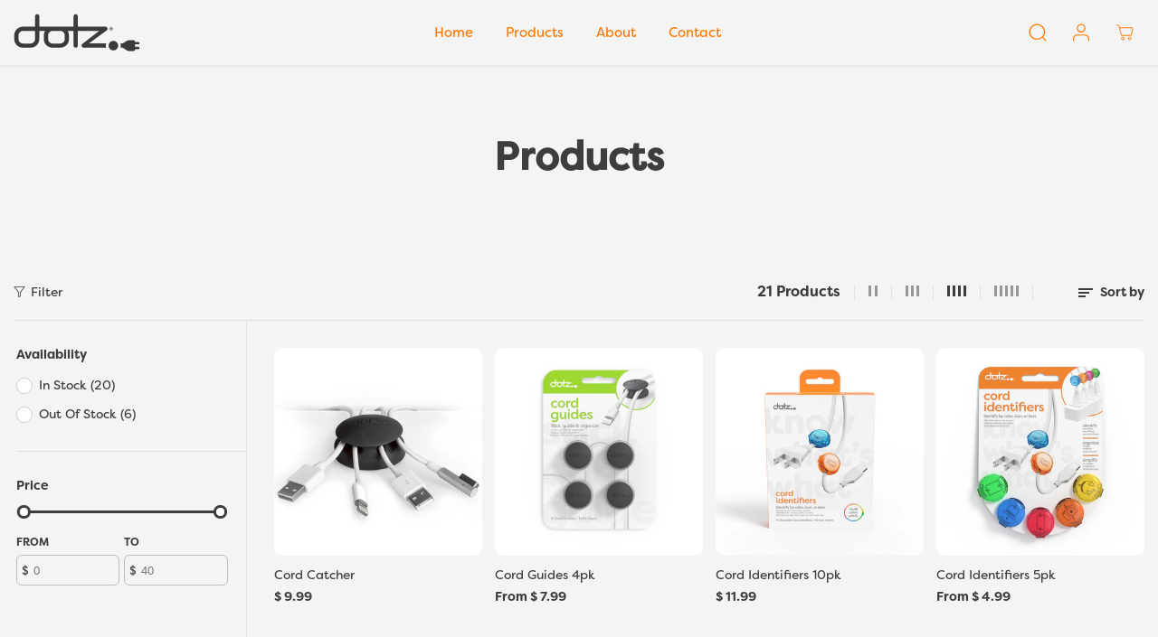

--- FILE ---
content_type: text/html; charset=utf-8
request_url: https://dotzshop.com/collections/all
body_size: 50475
content:
<!doctype html>
<html class="no-js" lang="en">
  <head>
    <link rel="stylesheet" href="https://use.typekit.net/wso2idj.css">
    <script src="https://analytics.ahrefs.com/analytics.js" data-key="YnWwaS+laIQrul4W/YRU8w" async></script>
    <meta charset="utf-8">
    <meta http-equiv="X-UA-Compatible" content="IE=edge,chrome=1">
    <meta name="viewport" content="width=device-width,initial-scale=1"><meta property="og:site_name" content="DOTZ SHOP">
<meta property="og:url" content="https://dotzshop.com/collections/all">
<meta property="og:title" content="Products">
<meta property="og:type" content="product.group">
<meta property="og:description" content="Home, office or on-the-go Dotz® offers a complete assortment of cord and cable management products that are simple, intuitive and most of all fun. ">
<meta property="og:image:width" content="300"/> <meta property="og:image:height" content="300"/><meta name="twitter:site" content="@cordotz"><meta name="twitter:card" content="summary_large_image">
<meta name="twitter:title" content="Products">
<meta name="twitter:description" content="Home, office or on-the-go Dotz® offers a complete assortment of cord and cable management products that are simple, intuitive and most of all fun. "><link rel="canonical" href="https://dotzshop.com/collections/all">
    <link rel="preconnect" href="https://cdn.shopify.com" crossorigin><link rel="icon" type="image/png" href="//dotzshop.com/cdn/shop/files/Favicon_Test_5.png?crop=center&height=32&v=1684962885&width=32"><link rel="preconnect" href="https://fonts.shopifycdn.com" crossorigin><title>Products</title><script>window.performance && window.performance.mark && window.performance.mark('shopify.content_for_header.start');</script><meta id="shopify-digital-wallet" name="shopify-digital-wallet" content="/9182876/digital_wallets/dialog">
<meta name="shopify-checkout-api-token" content="165bea1dd7bd8b1c665a68349be59d02">
<link rel="alternate" type="application/atom+xml" title="Feed" href="/collections/all.atom" />
<link rel="next" href="/collections/all?page=2">
<script async="async" src="/checkouts/internal/preloads.js?locale=en-US"></script>
<link rel="preconnect" href="https://shop.app" crossorigin="anonymous">
<script async="async" src="https://shop.app/checkouts/internal/preloads.js?locale=en-US&shop_id=9182876" crossorigin="anonymous"></script>
<script id="apple-pay-shop-capabilities" type="application/json">{"shopId":9182876,"countryCode":"US","currencyCode":"USD","merchantCapabilities":["supports3DS"],"merchantId":"gid:\/\/shopify\/Shop\/9182876","merchantName":"DOTZ SHOP","requiredBillingContactFields":["postalAddress","email"],"requiredShippingContactFields":["postalAddress","email"],"shippingType":"shipping","supportedNetworks":["visa","masterCard","amex","discover","elo","jcb"],"total":{"type":"pending","label":"DOTZ SHOP","amount":"1.00"},"shopifyPaymentsEnabled":true,"supportsSubscriptions":true}</script>
<script id="shopify-features" type="application/json">{"accessToken":"165bea1dd7bd8b1c665a68349be59d02","betas":["rich-media-storefront-analytics"],"domain":"dotzshop.com","predictiveSearch":true,"shopId":9182876,"locale":"en"}</script>
<script>var Shopify = Shopify || {};
Shopify.shop = "dotz-shop.myshopify.com";
Shopify.locale = "en";
Shopify.currency = {"active":"USD","rate":"1.0"};
Shopify.country = "US";
Shopify.theme = {"name":"DOTZ-SHOP-JULY-2025","id":124374876258,"schema_name":"Yuva","schema_version":"7.1.0","theme_store_id":1615,"role":"main"};
Shopify.theme.handle = "null";
Shopify.theme.style = {"id":null,"handle":null};
Shopify.cdnHost = "dotzshop.com/cdn";
Shopify.routes = Shopify.routes || {};
Shopify.routes.root = "/";</script>
<script type="module">!function(o){(o.Shopify=o.Shopify||{}).modules=!0}(window);</script>
<script>!function(o){function n(){var o=[];function n(){o.push(Array.prototype.slice.apply(arguments))}return n.q=o,n}var t=o.Shopify=o.Shopify||{};t.loadFeatures=n(),t.autoloadFeatures=n()}(window);</script>
<script>
  window.ShopifyPay = window.ShopifyPay || {};
  window.ShopifyPay.apiHost = "shop.app\/pay";
  window.ShopifyPay.redirectState = null;
</script>
<script id="shop-js-analytics" type="application/json">{"pageType":"collection"}</script>
<script defer="defer" async type="module" src="//dotzshop.com/cdn/shopifycloud/shop-js/modules/v2/client.init-shop-cart-sync_C5BV16lS.en.esm.js"></script>
<script defer="defer" async type="module" src="//dotzshop.com/cdn/shopifycloud/shop-js/modules/v2/chunk.common_CygWptCX.esm.js"></script>
<script type="module">
  await import("//dotzshop.com/cdn/shopifycloud/shop-js/modules/v2/client.init-shop-cart-sync_C5BV16lS.en.esm.js");
await import("//dotzshop.com/cdn/shopifycloud/shop-js/modules/v2/chunk.common_CygWptCX.esm.js");

  window.Shopify.SignInWithShop?.initShopCartSync?.({"fedCMEnabled":true,"windoidEnabled":true});

</script>
<script>
  window.Shopify = window.Shopify || {};
  if (!window.Shopify.featureAssets) window.Shopify.featureAssets = {};
  window.Shopify.featureAssets['shop-js'] = {"shop-cart-sync":["modules/v2/client.shop-cart-sync_ZFArdW7E.en.esm.js","modules/v2/chunk.common_CygWptCX.esm.js"],"init-fed-cm":["modules/v2/client.init-fed-cm_CmiC4vf6.en.esm.js","modules/v2/chunk.common_CygWptCX.esm.js"],"shop-button":["modules/v2/client.shop-button_tlx5R9nI.en.esm.js","modules/v2/chunk.common_CygWptCX.esm.js"],"shop-cash-offers":["modules/v2/client.shop-cash-offers_DOA2yAJr.en.esm.js","modules/v2/chunk.common_CygWptCX.esm.js","modules/v2/chunk.modal_D71HUcav.esm.js"],"init-windoid":["modules/v2/client.init-windoid_sURxWdc1.en.esm.js","modules/v2/chunk.common_CygWptCX.esm.js"],"shop-toast-manager":["modules/v2/client.shop-toast-manager_ClPi3nE9.en.esm.js","modules/v2/chunk.common_CygWptCX.esm.js"],"init-shop-email-lookup-coordinator":["modules/v2/client.init-shop-email-lookup-coordinator_B8hsDcYM.en.esm.js","modules/v2/chunk.common_CygWptCX.esm.js"],"init-shop-cart-sync":["modules/v2/client.init-shop-cart-sync_C5BV16lS.en.esm.js","modules/v2/chunk.common_CygWptCX.esm.js"],"avatar":["modules/v2/client.avatar_BTnouDA3.en.esm.js"],"pay-button":["modules/v2/client.pay-button_FdsNuTd3.en.esm.js","modules/v2/chunk.common_CygWptCX.esm.js"],"init-customer-accounts":["modules/v2/client.init-customer-accounts_DxDtT_ad.en.esm.js","modules/v2/client.shop-login-button_C5VAVYt1.en.esm.js","modules/v2/chunk.common_CygWptCX.esm.js","modules/v2/chunk.modal_D71HUcav.esm.js"],"init-shop-for-new-customer-accounts":["modules/v2/client.init-shop-for-new-customer-accounts_ChsxoAhi.en.esm.js","modules/v2/client.shop-login-button_C5VAVYt1.en.esm.js","modules/v2/chunk.common_CygWptCX.esm.js","modules/v2/chunk.modal_D71HUcav.esm.js"],"shop-login-button":["modules/v2/client.shop-login-button_C5VAVYt1.en.esm.js","modules/v2/chunk.common_CygWptCX.esm.js","modules/v2/chunk.modal_D71HUcav.esm.js"],"init-customer-accounts-sign-up":["modules/v2/client.init-customer-accounts-sign-up_CPSyQ0Tj.en.esm.js","modules/v2/client.shop-login-button_C5VAVYt1.en.esm.js","modules/v2/chunk.common_CygWptCX.esm.js","modules/v2/chunk.modal_D71HUcav.esm.js"],"shop-follow-button":["modules/v2/client.shop-follow-button_Cva4Ekp9.en.esm.js","modules/v2/chunk.common_CygWptCX.esm.js","modules/v2/chunk.modal_D71HUcav.esm.js"],"checkout-modal":["modules/v2/client.checkout-modal_BPM8l0SH.en.esm.js","modules/v2/chunk.common_CygWptCX.esm.js","modules/v2/chunk.modal_D71HUcav.esm.js"],"lead-capture":["modules/v2/client.lead-capture_Bi8yE_yS.en.esm.js","modules/v2/chunk.common_CygWptCX.esm.js","modules/v2/chunk.modal_D71HUcav.esm.js"],"shop-login":["modules/v2/client.shop-login_D6lNrXab.en.esm.js","modules/v2/chunk.common_CygWptCX.esm.js","modules/v2/chunk.modal_D71HUcav.esm.js"],"payment-terms":["modules/v2/client.payment-terms_CZxnsJam.en.esm.js","modules/v2/chunk.common_CygWptCX.esm.js","modules/v2/chunk.modal_D71HUcav.esm.js"]};
</script>
<script>(function() {
  var isLoaded = false;
  function asyncLoad() {
    if (isLoaded) return;
    isLoaded = true;
    var urls = ["\/\/www.powr.io\/powr.js?powr-token=dotz-shop.myshopify.com\u0026external-type=shopify\u0026shop=dotz-shop.myshopify.com"];
    for (var i = 0; i < urls.length; i++) {
      var s = document.createElement('script');
      s.type = 'text/javascript';
      s.async = true;
      s.src = urls[i];
      var x = document.getElementsByTagName('script')[0];
      x.parentNode.insertBefore(s, x);
    }
  };
  if(window.attachEvent) {
    window.attachEvent('onload', asyncLoad);
  } else {
    window.addEventListener('load', asyncLoad, false);
  }
})();</script>
<script id="__st">var __st={"a":9182876,"offset":-21600,"reqid":"be0e3fea-5199-4330-b97a-8cec37f63bc9-1768662516","pageurl":"dotzshop.com\/collections\/all","u":"def7e6979154","p":"collection"};</script>
<script>window.ShopifyPaypalV4VisibilityTracking = true;</script>
<script id="captcha-bootstrap">!function(){'use strict';const t='contact',e='account',n='new_comment',o=[[t,t],['blogs',n],['comments',n],[t,'customer']],c=[[e,'customer_login'],[e,'guest_login'],[e,'recover_customer_password'],[e,'create_customer']],r=t=>t.map((([t,e])=>`form[action*='/${t}']:not([data-nocaptcha='true']) input[name='form_type'][value='${e}']`)).join(','),a=t=>()=>t?[...document.querySelectorAll(t)].map((t=>t.form)):[];function s(){const t=[...o],e=r(t);return a(e)}const i='password',u='form_key',d=['recaptcha-v3-token','g-recaptcha-response','h-captcha-response',i],f=()=>{try{return window.sessionStorage}catch{return}},m='__shopify_v',_=t=>t.elements[u];function p(t,e,n=!1){try{const o=window.sessionStorage,c=JSON.parse(o.getItem(e)),{data:r}=function(t){const{data:e,action:n}=t;return t[m]||n?{data:e,action:n}:{data:t,action:n}}(c);for(const[e,n]of Object.entries(r))t.elements[e]&&(t.elements[e].value=n);n&&o.removeItem(e)}catch(o){console.error('form repopulation failed',{error:o})}}const l='form_type',E='cptcha';function T(t){t.dataset[E]=!0}const w=window,h=w.document,L='Shopify',v='ce_forms',y='captcha';let A=!1;((t,e)=>{const n=(g='f06e6c50-85a8-45c8-87d0-21a2b65856fe',I='https://cdn.shopify.com/shopifycloud/storefront-forms-hcaptcha/ce_storefront_forms_captcha_hcaptcha.v1.5.2.iife.js',D={infoText:'Protected by hCaptcha',privacyText:'Privacy',termsText:'Terms'},(t,e,n)=>{const o=w[L][v],c=o.bindForm;if(c)return c(t,g,e,D).then(n);var r;o.q.push([[t,g,e,D],n]),r=I,A||(h.body.append(Object.assign(h.createElement('script'),{id:'captcha-provider',async:!0,src:r})),A=!0)});var g,I,D;w[L]=w[L]||{},w[L][v]=w[L][v]||{},w[L][v].q=[],w[L][y]=w[L][y]||{},w[L][y].protect=function(t,e){n(t,void 0,e),T(t)},Object.freeze(w[L][y]),function(t,e,n,w,h,L){const[v,y,A,g]=function(t,e,n){const i=e?o:[],u=t?c:[],d=[...i,...u],f=r(d),m=r(i),_=r(d.filter((([t,e])=>n.includes(e))));return[a(f),a(m),a(_),s()]}(w,h,L),I=t=>{const e=t.target;return e instanceof HTMLFormElement?e:e&&e.form},D=t=>v().includes(t);t.addEventListener('submit',(t=>{const e=I(t);if(!e)return;const n=D(e)&&!e.dataset.hcaptchaBound&&!e.dataset.recaptchaBound,o=_(e),c=g().includes(e)&&(!o||!o.value);(n||c)&&t.preventDefault(),c&&!n&&(function(t){try{if(!f())return;!function(t){const e=f();if(!e)return;const n=_(t);if(!n)return;const o=n.value;o&&e.removeItem(o)}(t);const e=Array.from(Array(32),(()=>Math.random().toString(36)[2])).join('');!function(t,e){_(t)||t.append(Object.assign(document.createElement('input'),{type:'hidden',name:u})),t.elements[u].value=e}(t,e),function(t,e){const n=f();if(!n)return;const o=[...t.querySelectorAll(`input[type='${i}']`)].map((({name:t})=>t)),c=[...d,...o],r={};for(const[a,s]of new FormData(t).entries())c.includes(a)||(r[a]=s);n.setItem(e,JSON.stringify({[m]:1,action:t.action,data:r}))}(t,e)}catch(e){console.error('failed to persist form',e)}}(e),e.submit())}));const S=(t,e)=>{t&&!t.dataset[E]&&(n(t,e.some((e=>e===t))),T(t))};for(const o of['focusin','change'])t.addEventListener(o,(t=>{const e=I(t);D(e)&&S(e,y())}));const B=e.get('form_key'),M=e.get(l),P=B&&M;t.addEventListener('DOMContentLoaded',(()=>{const t=y();if(P)for(const e of t)e.elements[l].value===M&&p(e,B);[...new Set([...A(),...v().filter((t=>'true'===t.dataset.shopifyCaptcha))])].forEach((e=>S(e,t)))}))}(h,new URLSearchParams(w.location.search),n,t,e,['guest_login'])})(!0,!0)}();</script>
<script integrity="sha256-4kQ18oKyAcykRKYeNunJcIwy7WH5gtpwJnB7kiuLZ1E=" data-source-attribution="shopify.loadfeatures" defer="defer" src="//dotzshop.com/cdn/shopifycloud/storefront/assets/storefront/load_feature-a0a9edcb.js" crossorigin="anonymous"></script>
<script crossorigin="anonymous" defer="defer" src="//dotzshop.com/cdn/shopifycloud/storefront/assets/shopify_pay/storefront-65b4c6d7.js?v=20250812"></script>
<script data-source-attribution="shopify.dynamic_checkout.dynamic.init">var Shopify=Shopify||{};Shopify.PaymentButton=Shopify.PaymentButton||{isStorefrontPortableWallets:!0,init:function(){window.Shopify.PaymentButton.init=function(){};var t=document.createElement("script");t.src="https://dotzshop.com/cdn/shopifycloud/portable-wallets/latest/portable-wallets.en.js",t.type="module",document.head.appendChild(t)}};
</script>
<script data-source-attribution="shopify.dynamic_checkout.buyer_consent">
  function portableWalletsHideBuyerConsent(e){var t=document.getElementById("shopify-buyer-consent"),n=document.getElementById("shopify-subscription-policy-button");t&&n&&(t.classList.add("hidden"),t.setAttribute("aria-hidden","true"),n.removeEventListener("click",e))}function portableWalletsShowBuyerConsent(e){var t=document.getElementById("shopify-buyer-consent"),n=document.getElementById("shopify-subscription-policy-button");t&&n&&(t.classList.remove("hidden"),t.removeAttribute("aria-hidden"),n.addEventListener("click",e))}window.Shopify?.PaymentButton&&(window.Shopify.PaymentButton.hideBuyerConsent=portableWalletsHideBuyerConsent,window.Shopify.PaymentButton.showBuyerConsent=portableWalletsShowBuyerConsent);
</script>
<script data-source-attribution="shopify.dynamic_checkout.cart.bootstrap">document.addEventListener("DOMContentLoaded",(function(){function t(){return document.querySelector("shopify-accelerated-checkout-cart, shopify-accelerated-checkout")}if(t())Shopify.PaymentButton.init();else{new MutationObserver((function(e,n){t()&&(Shopify.PaymentButton.init(),n.disconnect())})).observe(document.body,{childList:!0,subtree:!0})}}));
</script>
<link id="shopify-accelerated-checkout-styles" rel="stylesheet" media="screen" href="https://dotzshop.com/cdn/shopifycloud/portable-wallets/latest/accelerated-checkout-backwards-compat.css" crossorigin="anonymous">
<style id="shopify-accelerated-checkout-cart">
        #shopify-buyer-consent {
  margin-top: 1em;
  display: inline-block;
  width: 100%;
}

#shopify-buyer-consent.hidden {
  display: none;
}

#shopify-subscription-policy-button {
  background: none;
  border: none;
  padding: 0;
  text-decoration: underline;
  font-size: inherit;
  cursor: pointer;
}

#shopify-subscription-policy-button::before {
  box-shadow: none;
}

      </style>

<script>window.performance && window.performance.mark && window.performance.mark('shopify.content_for_header.end');</script>
    <script>
      document.documentElement.className = document.documentElement.className.replace('no-js', 'js');
    </script><style>
  /*============= page loader css start ========*/
  .yv-page-loader {
    position: fixed;
    width: 100%;
    height: 100%;
    background-color: rgba(255, 255, 255, 1);
    left: 0;
    top: 0;
    display: flex;
    align-items: center;
    justify-content: center;
    z-index: 99;
    opacity: 0;
    transform: translateY(-100%);
  }

  .page-loading .yv-page-loader {
    opacity: 1;
    transform: translateY(0);
  }

  .yv-page-loader img {
    max-width: 100px;
  }

  /*============= page loader css end ========*/
</style> 
<style data-shopify>
 
@font-face {
  font-family: Nunito;
  font-weight: 400;
  font-style: normal;
  font-display: swap;
  src: url("//dotzshop.com/cdn/fonts/nunito/nunito_n4.fc49103dc396b42cae9460289072d384b6c6eb63.woff2") format("woff2"),
       url("//dotzshop.com/cdn/fonts/nunito/nunito_n4.5d26d13beeac3116db2479e64986cdeea4c8fbdd.woff") format("woff");
}

@font-face {
  font-family: Nunito;
  font-weight: 700;
  font-style: normal;
  font-display: swap;
  src: url("//dotzshop.com/cdn/fonts/nunito/nunito_n7.37cf9b8cf43b3322f7e6e13ad2aad62ab5dc9109.woff2") format("woff2"),
       url("//dotzshop.com/cdn/fonts/nunito/nunito_n7.45cfcfadc6630011252d54d5f5a2c7c98f60d5de.woff") format("woff");
}

@font-face {
  font-family: Nunito;
  font-weight: 400;
  font-style: italic;
  font-display: swap;
  src: url("//dotzshop.com/cdn/fonts/nunito/nunito_i4.fd53bf99043ab6c570187ed42d1b49192135de96.woff2") format("woff2"),
       url("//dotzshop.com/cdn/fonts/nunito/nunito_i4.cb3876a003a73aaae5363bb3e3e99d45ec598cc6.woff") format("woff");
}

@font-face {
  font-family: Nunito;
  font-weight: 700;
  font-style: italic;
  font-display: swap;
  src: url("//dotzshop.com/cdn/fonts/nunito/nunito_i7.3f8ba2027bc9ceb1b1764ecab15bae73f86c4632.woff2") format("woff2"),
       url("//dotzshop.com/cdn/fonts/nunito/nunito_i7.82bfb5f86ec77ada3c9f660da22064c2e46e1469.woff") format("woff");
}

@font-face {
  font-family: Nunito;
  font-weight: 700;
  font-style: normal;
  font-display: swap;
  src: url("//dotzshop.com/cdn/fonts/nunito/nunito_n7.37cf9b8cf43b3322f7e6e13ad2aad62ab5dc9109.woff2") format("woff2"),
       url("//dotzshop.com/cdn/fonts/nunito/nunito_n7.45cfcfadc6630011252d54d5f5a2c7c98f60d5de.woff") format("woff");
}

@font-face {
  font-family: Nunito;
  font-weight: 700;
  font-style: italic;
  font-display: swap;
  src: url("//dotzshop.com/cdn/fonts/nunito/nunito_i7.3f8ba2027bc9ceb1b1764ecab15bae73f86c4632.woff2") format("woff2"),
       url("//dotzshop.com/cdn/fonts/nunito/nunito_i7.82bfb5f86ec77ada3c9f660da22064c2e46e1469.woff") format("woff");
}


:root {
  --gray: #ececec;
  --dark-gray: #747474;
  --green:#6cad61;
  --red:#ec7c7c;
  --heading-font-family:Nunito,sans-serif;
  --heading-font-weight:700;
  --heading-font-style:normal;
  --font-family:Nunito,sans-serif;
  --body-font-weight:400;
  --body-font-style:normal;
  --body-font-weight-bold: 300;
  --thin:100;
  --light:300;
  --normal:400;
  --medium:500;
  --semibold:600;
  --bold:700; 
  --extrabold:900;
  --theme-color: #ff7800;
  --theme-light-color: rgba(255, 120, 0, 0.1);
  --colorTextBody: #3d3d3d;
  --colorLightTextBody: rgba(61, 61, 61, 0.5);
  --colorXlightTextBody: rgba(61, 61, 61, 0.3);
  --colorXXlightTextBody: rgba(61, 61, 61, 0.1);
  --cartDotColor: #efb34c;
  --cartDotColorLight:rgba(239, 179, 76, 0.3);
  --cartDotColorNull:rgba(239, 179, 76, 0);
  --colorBtnPrimary: #3d3d3d;
  --colorBtnPrimaryText: #ffffff; 
  --colorBtnPrimaryBorder: #3d3d3d; 
  --colorBtnSecondary: #3d3d3d;
  --colorBtnSecondaryText:#ffffff;
  --colorBtnSecondaryBorder:#ffffff;  
  --primaryColorBody: #f4f4f4;
  --saleBadgeBg:#ff7800;
  --saleBadgeText:#ffffff;
  --soldBadgeBg:#ff2667;
  --soldBadgeText:#ffffff;
  --secondaryColorBody: #eaeaea;
  --product-grid-image-size:cover;
  
--primarySocialIconBg:#dbdbdb;
    --primaryAlternateBg:#e7e7e7;--secondarySocialIconBg:#d1d1d1;--tertiarySocialIconBg:#cc6000;--quaternarySocialIconBg:#d1d1d1;--secondarycolorTextBody: #3d3d3d;
  --secondaryColorLightTextBody: rgba(61, 61, 61, 0.5);
  --secondaryColorXlightTextBody: rgba(61, 61, 61, 0.3);
  --secondary_heading_color: #3d3d3d;
  --tertiaryColorBody:#ff7800;
  --tertiarycolorTextBody: #ffffff;
  --tertiaryColorLightTextBody: rgba(255, 255, 255, 0.5);
  --tertiaryColorXlightTextBody: rgba(255, 255, 255, 0.3);
  --tertiary_heading_color: #ffffff;
  --gradientColorBody: linear-gradient(90deg, rgba(255, 42, 0, 1), rgba(204, 146, 146, 1) 100%);
  --quaternaryColorBody: #eaeaea;
  --quaternarycolorTextBody: #3d3d3d;
  --quaternaryColorLightTextBody: rgba(61, 61, 61, 0.5);
  --quaternaryColorXlightTextBody: rgba(61, 61, 61, 0.3);
  --quaternary_heading_color: #3d3d3d;
  --colorImageBg: #ffffff;
  --colorImageBorder: #ffffff;
  --productImageBorder:0;
  --articleImageBorder:0;
  --collectionImageBorder:0;
  --colorTextSavings: #ff7800;
  --colorBgSavings: #8f826b;
  --heading_color: #3d3d3d;
  --heading_base_size: 0.98;
  --heading_spacing: 0.0em;
  --heading_line_height: 1.1;
  --base_spacing: 0.0em;
  --base_line_height: 1.6;
  --text_base_size: 1.0;
  --buttonRadius: 48px;
  --productGridRadius: 20px;
  --headingTextTransform:;
  --buttonFontFamily: var(--font-family);
  --buttonFontStyle: var(--font-style);
  --buttonFontWeight: var(--font-weight);
  --variantFontFamily: var(--font-family);
  --variantFontStyle: var(--font-style);
  --variantFontWeight: var(--font-weight);
  --filtersHeadingFontFamily: var(--font-family);
  --filtersHeadingFontStyle: var(--font-style);
  --filtersHeadingFontWeight: var(--font-weight);
  --priceFontFamily: var(--font-family);
  --priceFontStyle: var(--font-style);
  --priceFontWeight: var(--font-weight);
  --tabHeadingFontFamily: var(--font-family);
  --tabHeadingFontStyle: var(--font-style);
  --tabHeadingFontWeight: var(--font-weight);
  --tabHeadingTextTransform:;
  --navigationFontFamily: var(--font-family);
  --navigationFontStyle: var(--font-style);
  --navigationFontWeight: var(--font-weight);
  --navigationTextTransform:;
  --variantTextTransform:uppercase;
  --xsmallText:calc(var(--text_base_size) * 10px);
  --smallText: calc(var(--text_base_size) * 12px);
  --text: calc(var(--text_base_size) * 14px);
  --mediumText: calc(var(--text_base_size) * 16px);
  --largeText: calc(var(--text_base_size) * 18px);
  --xlargeText:  calc(var(--text_base_size) * 20px);
  --buttonAnimationDirection:translateX(-100%);
}
@media (min-width:1025px) {
  .button:before,
  .pdp-action-container button.shopify-payment-button__button--hidden:before,
  .pdp-action-container button.shopify-payment-button__button:before,
  .tertiary-button:before {
      content: "";
      position: absolute;top:0;
        right:0;
        width:0;
        height:100%;z-index: -1;
      transition: 0.6s ease-in-out;
  }
  .button:hover:before,
  .pdp-action-container button.shopify-payment-button__button--hidden:hover:before,
  .pdp-action-container button.shopify-payment-button__button:hover:before,
  .secondary-button:hover:before {right:auto;
      left:0;
      width:100%;}
}
  
</style><link rel="preload" as="style" href="//dotzshop.com/cdn/shop/t/12/assets/common.min.css?v=56369058343156683791685458011">

<link rel="preload" as="style" href="//dotzshop.com/cdn/shop/t/12/assets/header.min.css?v=179375125849102024761685461371">

<link rel="preload" as="style" href="//dotzshop.com/cdn/shop/t/12/assets/footer.min.css?v=85672404833394167551685458667">


<link rel="preload" as="style" href="//dotzshop.com/cdn/shop/t/12/assets/theme.min.css?v=139612538717500974341688155125">

<link rel="preload" as="style" href="//dotzshop.com/cdn/shop/t/12/assets/responsive.min.css?v=79662666448842696461685466744">

<link rel="preload" as="style" href="//dotzshop.com/cdn/shop/t/12/assets/fancybox.min.css?v=82321193459872401151683658148">

<link rel="preload" as="style" href="//dotzshop.com/cdn/shop/t/12/assets/flickity.min.css?v=58391348945399336901683658148">


  <link rel="preload" as="style" href="//dotzshop.com/cdn/shop/t/12/assets/aos.css?v=114628232695009691351683658147">



<link href="//dotzshop.com/cdn/shop/t/12/assets/flickity.min.css?v=58391348945399336901683658148" rel="stylesheet" type="text/css" media="all" />

<link href="//dotzshop.com/cdn/shop/t/12/assets/fancybox.min.css?v=82321193459872401151683658148" rel="stylesheet" type="text/css" media="all" />

<link href="//dotzshop.com/cdn/shop/t/12/assets/common.min.css?v=56369058343156683791685458011" rel="stylesheet" type="text/css" media="all" />

<link href="//dotzshop.com/cdn/shop/t/12/assets/header.min.css?v=179375125849102024761685461371" rel="stylesheet" type="text/css" media="all" />

<link href="//dotzshop.com/cdn/shop/t/12/assets/footer.min.css?v=85672404833394167551685458667" rel="stylesheet" type="text/css" media="all" />

<link href="//dotzshop.com/cdn/shop/t/12/assets/theme.min.css?v=139612538717500974341688155125" rel="stylesheet" type="text/css" media="all" />

<link href="//dotzshop.com/cdn/shop/t/12/assets/responsive.min.css?v=79662666448842696461685466744" rel="stylesheet" type="text/css" media="all" />


<link href="//dotzshop.com/cdn/shop/t/12/assets/aos.css?v=114628232695009691351683658147" rel="stylesheet" type="text/css" media="all" />




<link rel="stylesheet" href="//dotzshop.com/cdn/shop/t/12/assets/nouislider.min.css?v=37059483690359527951683658148" />
<script>       
  var focusElement = '';
  var productSlider;
  var productThumbSlider; 
  
    const moneyFormat = '$ {{amount}}';
    const moneyFormatWithoutCurrency = ' {{amount}}';
  const freeShippingBarText = ``;
  const freeShippingBarSuccessText = ``;
  const shopCurrency = `USD`;
  const freeShippingBarAmount = 0;const freeShippingBarStatus = false;const addToCartText = 'Add to cart';
  const preorderText = 'Preorder';
  const preorderStatus = true;
  const soldOutText = 'Sold out';
  const saleText = 'Sale';
  const saleOffText = 'OFF';
  const regularPriceText = 'Regular price';
  const comparePriceText = 'Sale price'; 
  const savedPriceText = 'You saved';
  const unitPriceText = 'Unit price';
  const priceVariText = 'From [[price]]';
  const cartTitleLabel = 'Your cart';
  const errorLabel = 'Error';
  const notAvailableLabel = 'We do not ship to this destination.';
  const variantStyle = 'swatch';
  const pickUpAvialabiliyHeading = 'Pick up availability';
  const productGridContentAlignment = 'text-left';
  const unavailableText = 'Unavailable';
  const oneTimePurchaseText = 'One Time Purchase';
  const showSavedAmount = true;
  const savedAmountStyle = 'currency';
  const quickViewHeading = 'Quick View';
  const searchSuggestions = true;
  const searchPageResults = true;
  const searchArticleResults = true;
  const searchDrawerSuggestionHead = 'Related queries';
  const searchDrawerProductHead = 'Products';
  const searchDrawerArticleHead = 'Articles';
  const searchDrawerPageHead = 'Pages';
  const searchAllResultText = 'See all Results';
  const searchRecentTitleText = 'Recent Search';
  const searchNoResultText = 'No Result Found.';
  const searchForText = 'Search for';
  const searchResultText = 'Results';
  const searchNoSuggestionText = 'No suggestions found.';
  const searchProductImageHeight = 'image-square';
  const searchArticleImageHeight = 'image-aspect';
  const showMoreText = 'Show More';
  const showLessText = 'Show Less';
  const readMoreText = 'Read More';
  const animationStatus = true;
  const rootUrl = '/';
  const cartUrl = '/cart.js';
  const mainCartUrl = '/cart';
  const cartStatusEmpty = `Your cart is empty.`;
  const cartStatusNotEmpty = `Your cart has already some items.`;var emptyCartStatus = true;const cartAdd = '/cart/add';
  const cartAddUrl = '/cart/add.js';
  const cartUpdateUrl = '/cart/update.js';
  const cartChangeUrl = '/cart/change.js';
  const cartClearUrl = '/cart/clear.js';
  const cartChangeError = "You can only add [qty] of this item to your cart.";
  const productRecommendationUrl = '/recommendations/products';
  const googleMapApiKey = '';
  const searchUrl = '/search';
  const preLoadLoadGif = `<div class="yv_load">
          <svg xmlns="http://www.w3.org/2000/svg" xmlns:xlink="http://www.w3.org/1999/xlink"
               style="margin: auto; display: block; shape-rendering: auto;"
               width="200px" height="200px" viewBox="0 0 100 100" preserveAspectRatio="xMidYMid" class="svg-loader" >
            <circle cx="50" cy="50" fill="none" stroke="#dddddd" stroke-width="6" r="35" stroke-dasharray="164.93361431346415 56.97787143782138">
              <animateTransform attributeName="transform" type="rotate" repeatCount="indefinite" dur="1s" values="0 50 50;360 50 50" keyTimes="0;1"/>
            </circle>
          </svg>
    </div>`;
  const noImage = `<svg class="placeholder-svg" xmlns="http://www.w3.org/2000/svg" viewBox="0 0 525.5 525.5"><path d="M324.5 212.7H203c-1.6 0-2.8 1.3-2.8 2.8V308c0 1.6 1.3 2.8 2.8 2.8h121.6c1.6 0 2.8-1.3 2.8-2.8v-92.5c0-1.6-1.3-2.8-2.9-2.8zm1.1 95.3c0 .6-.5 1.1-1.1 1.1H203c-.6 0-1.1-.5-1.1-1.1v-92.5c0-.6.5-1.1 1.1-1.1h121.6c.6 0 1.1.5 1.1 1.1V308z"/><path d="M210.4 299.5H240v.1s.1 0 .2-.1h75.2v-76.2h-105v76.2zm1.8-7.2l20-20c1.6-1.6 3.8-2.5 6.1-2.5s4.5.9 6.1 2.5l1.5 1.5 16.8 16.8c-12.9 3.3-20.7 6.3-22.8 7.2h-27.7v-5.5zm101.5-10.1c-20.1 1.7-36.7 4.8-49.1 7.9l-16.9-16.9 26.3-26.3c1.6-1.6 3.8-2.5 6.1-2.5s4.5.9 6.1 2.5l27.5 27.5v7.8zm-68.9 15.5c9.7-3.5 33.9-10.9 68.9-13.8v13.8h-68.9zm68.9-72.7v46.8l-26.2-26.2c-1.9-1.9-4.5-3-7.3-3s-5.4 1.1-7.3 3l-26.3 26.3-.9-.9c-1.9-1.9-4.5-3-7.3-3s-5.4 1.1-7.3 3l-18.8 18.8V225h101.4z"/><path d="M232.8 254c4.6 0 8.3-3.7 8.3-8.3s-3.7-8.3-8.3-8.3-8.3 3.7-8.3 8.3 3.7 8.3 8.3 8.3zm0-14.9c3.6 0 6.6 2.9 6.6 6.6s-2.9 6.6-6.6 6.6-6.6-2.9-6.6-6.6 3-6.6 6.6-6.6z"/></svg>`;
  const noProductImage = `<svg class="placeholder-svg" xmlns="http://www.w3.org/2000/svg" viewBox="0 0 525.5 525.5"><path d="M375.5 345.2c0-.1 0-.1 0 0 0-.1 0-.1 0 0-1.1-2.9-2.3-5.5-3.4-7.8-1.4-4.7-2.4-13.8-.5-19.8 3.4-10.6 3.6-40.6 1.2-54.5-2.3-14-12.3-29.8-18.5-36.9-5.3-6.2-12.8-14.9-15.4-17.9 8.6-5.6 13.3-13.3 14-23 0-.3 0-.6.1-.8.4-4.1-.6-9.9-3.9-13.5-2.1-2.3-4.8-3.5-8-3.5h-54.9c-.8-7.1-3-13-5.2-17.5-6.8-13.9-12.5-16.5-21.2-16.5h-.7c-8.7 0-14.4 2.5-21.2 16.5-2.2 4.5-4.4 10.4-5.2 17.5h-48.5c-3.2 0-5.9 1.2-8 3.5-3.2 3.6-4.3 9.3-3.9 13.5 0 .2 0 .5.1.8.7 9.8 5.4 17.4 14 23-2.6 3.1-10.1 11.7-15.4 17.9-6.1 7.2-16.1 22.9-18.5 36.9-2.2 13.3-1.2 47.4 1 54.9 1.1 3.8 1.4 14.5-.2 19.4-1.2 2.4-2.3 5-3.4 7.9-4.4 11.6-6.2 26.3-5 32.6 1.8 9.9 16.5 14.4 29.4 14.4h176.8c12.9 0 27.6-4.5 29.4-14.4 1.2-6.5-.5-21.1-5-32.7zm-97.7-178c.3-3.2.8-10.6-.2-18 2.4 4.3 5 10.5 5.9 18h-5.7zm-36.3-17.9c-1 7.4-.5 14.8-.2 18h-5.7c.9-7.5 3.5-13.7 5.9-18zm4.5-6.9c0-.1.1-.2.1-.4 4.4-5.3 8.4-5.8 13.1-5.8h.7c4.7 0 8.7.6 13.1 5.8 0 .1 0 .2.1.4 3.2 8.9 2.2 21.2 1.8 25h-30.7c-.4-3.8-1.3-16.1 1.8-25zm-70.7 42.5c0-.3 0-.6-.1-.9-.3-3.4.5-8.4 3.1-11.3 1-1.1 2.1-1.7 3.4-2.1l-.6.6c-2.8 3.1-3.7 8.1-3.3 11.6 0 .2 0 .5.1.8.3 3.5.9 11.7 10.6 18.8.3.2.8.2 1-.2.2-.3.2-.8-.2-1-9.2-6.7-9.8-14.4-10-17.7 0-.3 0-.6-.1-.8-.3-3.2.5-7.7 3-10.5.8-.8 1.7-1.5 2.6-1.9h155.7c1 .4 1.9 1.1 2.6 1.9 2.5 2.8 3.3 7.3 3 10.5 0 .2 0 .5-.1.8-.3 3.6-1 13.1-13.8 20.1-.3.2-.5.6-.3 1 .1.2.4.4.6.4.1 0 .2 0 .3-.1 13.5-7.5 14.3-17.5 14.6-21.3 0-.3 0-.5.1-.8.4-3.5-.5-8.5-3.3-11.6l-.6-.6c1.3.4 2.5 1.1 3.4 2.1 2.6 2.9 3.5 7.9 3.1 11.3 0 .3 0 .6-.1.9-1.5 20.9-23.6 31.4-65.5 31.4h-43.8c-41.8 0-63.9-10.5-65.4-31.4zm91 89.1h-7c0-1.5 0-3-.1-4.2-.2-12.5-2.2-31.1-2.7-35.1h3.6c.8 0 1.4-.6 1.4-1.4v-14.1h2.4v14.1c0 .8.6 1.4 1.4 1.4h3.7c-.4 3.9-2.4 22.6-2.7 35.1v4.2zm65.3 11.9h-16.8c-.4 0-.7.3-.7.7 0 .4.3.7.7.7h16.8v2.8h-62.2c0-.9-.1-1.9-.1-2.8h33.9c.4 0 .7-.3.7-.7 0-.4-.3-.7-.7-.7h-33.9c-.1-3.2-.1-6.3-.1-9h62.5v9zm-12.5 24.4h-6.3l.2-1.6h5.9l.2 1.6zm-5.8-4.5l1.6-12.3h2l1.6 12.3h-5.2zm-57-19.9h-62.4v-9h62.5c0 2.7 0 5.8-.1 9zm-62.4 1.4h62.4c0 .9-.1 1.8-.1 2.8H194v-2.8zm65.2 0h7.3c0 .9.1 1.8.1 2.8H259c.1-.9.1-1.8.1-2.8zm7.2-1.4h-7.2c.1-3.2.1-6.3.1-9h7c0 2.7 0 5.8.1 9zm-7.7-66.7v6.8h-9v-6.8h9zm-8.9 8.3h9v.7h-9v-.7zm0 2.1h9v2.3h-9v-2.3zm26-1.4h-9v-.7h9v.7zm-9 3.7v-2.3h9v2.3h-9zm9-5.9h-9v-6.8h9v6.8zm-119.3 91.1c-2.1-7.1-3-40.9-.9-53.6 2.2-13.5 11.9-28.6 17.8-35.6 5.6-6.5 13.5-15.7 15.7-18.3 11.4 6.4 28.7 9.6 51.8 9.6h6v14.1c0 .8.6 1.4 1.4 1.4h5.4c.3 3.1 2.4 22.4 2.7 35.1 0 1.2.1 2.6.1 4.2h-63.9c-.8 0-1.4.6-1.4 1.4v16.1c0 .8.6 1.4 1.4 1.4H256c-.8 11.8-2.8 24.7-8 33.3-2.6 4.4-4.9 8.5-6.9 12.2-.4.7-.1 1.6.6 1.9.2.1.4.2.6.2.5 0 1-.3 1.3-.8 1.9-3.7 4.2-7.7 6.8-12.1 5.4-9.1 7.6-22.5 8.4-34.7h7.8c.7 11.2 2.6 23.5 7.1 32.4.2.5.8.8 1.3.8.2 0 .4 0 .6-.2.7-.4 1-1.2.6-1.9-4.3-8.5-6.1-20.3-6.8-31.1H312l-2.4 18.6c-.1.4.1.8.3 1.1.3.3.7.5 1.1.5h9.6c.4 0 .8-.2 1.1-.5.3-.3.4-.7.3-1.1l-2.4-18.6H333c.8 0 1.4-.6 1.4-1.4v-16.1c0-.8-.6-1.4-1.4-1.4h-63.9c0-1.5 0-2.9.1-4.2.2-12.7 2.3-32 2.7-35.1h5.2c.8 0 1.4-.6 1.4-1.4v-14.1h6.2c23.1 0 40.4-3.2 51.8-9.6 2.3 2.6 10.1 11.8 15.7 18.3 5.9 6.9 15.6 22.1 17.8 35.6 2.2 13.4 2 43.2-1.1 53.1-1.2 3.9-1.4 8.7-1 13-1.7-2.8-2.9-4.4-3-4.6-.2-.3-.6-.5-.9-.6h-.5c-.2 0-.4.1-.5.2-.6.5-.8 1.4-.3 2 0 0 .2.3.5.8 1.4 2.1 5.6 8.4 8.9 16.7h-42.9v-43.8c0-.8-.6-1.4-1.4-1.4s-1.4.6-1.4 1.4v44.9c0 .1-.1.2-.1.3 0 .1 0 .2.1.3v9c-1.1 2-3.9 3.7-10.5 3.7h-7.5c-.4 0-.7.3-.7.7 0 .4.3.7.7.7h7.5c5 0 8.5-.9 10.5-2.8-.1 3.1-1.5 6.5-10.5 6.5H210.4c-9 0-10.5-3.4-10.5-6.5 2 1.9 5.5 2.8 10.5 2.8h67.4c.4 0 .7-.3.7-.7 0-.4-.3-.7-.7-.7h-67.4c-6.7 0-9.4-1.7-10.5-3.7v-54.5c0-.8-.6-1.4-1.4-1.4s-1.4.6-1.4 1.4v43.8h-43.6c4.2-10.2 9.4-17.4 9.5-17.5.5-.6.3-1.5-.3-2s-1.5-.3-2 .3c-.1.2-1.4 2-3.2 5 .1-4.9-.4-10.2-1.1-12.8zm221.4 60.2c-1.5 8.3-14.9 12-26.6 12H174.4c-11.8 0-25.1-3.8-26.6-12-1-5.7.6-19.3 4.6-30.2H197v9.8c0 6.4 4.5 9.7 13.4 9.7h105.4c8.9 0 13.4-3.3 13.4-9.7v-9.8h44c4 10.9 5.6 24.5 4.6 30.2z"/><path d="M286.1 359.3c0 .4.3.7.7.7h14.7c.4 0 .7-.3.7-.7 0-.4-.3-.7-.7-.7h-14.7c-.3 0-.7.3-.7.7zm5.3-145.6c13.5-.5 24.7-2.3 33.5-5.3.4-.1.6-.5.4-.9-.1-.4-.5-.6-.9-.4-8.6 3-19.7 4.7-33 5.2-.4 0-.7.3-.7.7 0 .4.3.7.7.7zm-11.3.1c.4 0 .7-.3.7-.7 0-.4-.3-.7-.7-.7H242c-19.9 0-35.3-2.5-45.9-7.4-.4-.2-.8 0-.9.3-.2.4 0 .8.3.9 10.8 5 26.4 7.5 46.5 7.5h38.1zm-7.2 116.9c.4.1.9.1 1.4.1 1.7 0 3.4-.7 4.7-1.9 1.4-1.4 1.9-3.2 1.5-5-.2-.8-.9-1.2-1.7-1.1-.8.2-1.2.9-1.1 1.7.3 1.2-.4 2-.7 2.4-.9.9-2.2 1.3-3.4 1-.8-.2-1.5.3-1.7 1.1s.2 1.5 1 1.7z"/><path d="M275.5 331.6c-.8 0-1.4.6-1.5 1.4 0 .8.6 1.4 1.4 1.5h.3c3.6 0 7-2.8 7.7-6.3.2-.8-.4-1.5-1.1-1.7-.8-.2-1.5.4-1.7 1.1-.4 2.3-2.8 4.2-5.1 4zm5.4 1.6c-.6.5-.6 1.4-.1 2 1.1 1.3 2.5 2.2 4.2 2.8.2.1.3.1.5.1.6 0 1.1-.3 1.3-.9.3-.7-.1-1.6-.8-1.8-1.2-.5-2.2-1.2-3-2.1-.6-.6-1.5-.6-2.1-.1zm-38.2 12.7c.5 0 .9 0 1.4-.1.8-.2 1.3-.9 1.1-1.7-.2-.8-.9-1.3-1.7-1.1-1.2.3-2.5-.1-3.4-1-.4-.4-1-1.2-.8-2.4.2-.8-.3-1.5-1.1-1.7-.8-.2-1.5.3-1.7 1.1-.4 1.8.1 3.7 1.5 5 1.2 1.2 2.9 1.9 4.7 1.9z"/><path d="M241.2 349.6h.3c.8 0 1.4-.7 1.4-1.5s-.7-1.4-1.5-1.4c-2.3.1-4.6-1.7-5.1-4-.2-.8-.9-1.3-1.7-1.1-.8.2-1.3.9-1.1 1.7.7 3.5 4.1 6.3 7.7 6.3zm-9.7 3.6c.2 0 .3 0 .5-.1 1.6-.6 3-1.6 4.2-2.8.5-.6.5-1.5-.1-2s-1.5-.5-2 .1c-.8.9-1.8 1.6-3 2.1-.7.3-1.1 1.1-.8 1.8 0 .6.6.9 1.2.9z"/></svg>`;
  const noResultFound = `<div class="nodatafound_wrapper">
  <div class="nodatafound_box">
    <svg width="113" height="112" viewBox="0 0 113 112" fill="none" xmlns="http://www.w3.org/2000/svg">
      <path opacity="0.6" d="M54.7148 112C84.5491 112 108.715 87.8144 108.715 58C108.715 28.1856 84.5292 4 54.7148 4C24.9005 4 0.714844 28.1459 0.714844 57.9602C0.714844 87.7746 24.9005 112 54.7148 112Z" fill="#DFDFDF"/>
      <path d="M83.8909 16H23.5188C19.7455 16 16.7148 19.1593 16.7148 23H90.7148C90.6948 19.118 87.6641 16 83.8909 16Z" fill="#D9D9D9"/>
      <path d="M16.755 23H90.7148V78.6662C90.7148 81.1631 89.7119 83.5213 87.9466 85.2652C86.1814 87.0091 83.7542 88 81.2668 88H26.1629C23.6354 88 21.2483 87.0091 19.4831 85.2652C17.7178 83.5213 16.7148 81.1235 16.7148 78.6662V23H16.755Z" fill="white"/>
      <path d="M29.4578 57.3904H3.75461C1.69756 57.3904 0 59.0472 0 61.1432V97.8931C0 99.9492 1.65762 101.646 3.75461 101.646H29.4578C31.5148 101.646 33.2124 99.9891 33.2124 97.8931V61.1432C33.1724 59.0672 31.5148 57.3904 29.4578 57.3904Z" fill="white"/>
      <path d="M102.632 0H74.233C72.895 0 71.8564 1.07794 71.8564 2.37546V15.71C71.8564 17.0475 72.9349 18.0855 74.233 18.0855H102.632C103.97 18.0855 105.009 17.0075 105.009 15.71V2.39543C105.049 1.07794 103.97 0 102.632 0Z" fill="white"/>
      <path d="M26.5358 76H6.89339C6.24519 76 5.71484 76.45 5.71484 77C5.71484 77.55 6.24519 78 6.89339 78H26.5358C27.184 78 27.7143 77.55 27.7143 77C27.734 76.45 27.184 76 26.5358 76Z" fill="#DFDFDF"/>
      <path d="M26.5273 93H6.90186C6.249 93 5.71484 93.4407 5.71484 94C5.71484 94.5593 6.249 95 6.90186 95H26.5273C27.1802 95 27.7143 94.5593 27.7143 94C27.7341 93.4576 27.1802 93 26.5273 93Z" fill="#D9D9D9"/>
      <path d="M26.5273 84H6.90186C6.249 84 5.71484 84.4407 5.71484 85C5.71484 85.5593 6.249 86 6.90186 86H26.5273C27.1802 86 27.7143 85.5593 27.7143 85C27.7341 84.4576 27.1802 84 26.5273 84Z" fill="#D9D9D9"/>
      <path d="M14.2565 63H8.17318C6.81901 63 5.71484 64 5.71484 65.2264V66.7736C5.71484 68 6.81901 69 8.17318 69H14.2565C15.6107 69 16.7148 68 16.7148 66.7736V65.2264C16.7148 64 15.6107 63 14.2565 63Z" fill="#DFDFDF"/>
      <path d="M78.7148 12C80.367 12 81.7148 10.6522 81.7148 9C81.7148 7.34783 80.367 6 78.7148 6C77.0627 6 75.7148 7.34783 75.7148 9C75.7148 10.6522 77.0409 12 78.7148 12Z" fill="#D9D9D9"/>
      <path d="M88.7149 12C90.367 12 91.7148 10.6522 91.7148 9C91.7148 7.34783 90.367 6 88.7149 6C87.0627 6 85.7148 7.34783 85.7148 9C85.7366 10.6522 87.0409 12 88.7149 12Z" fill="#D9D9D9"/>
      <path d="M98.7148 12C100.367 12 101.715 10.6522 101.715 9C101.715 7.34783 100.367 6 98.7148 6C97.0627 6 95.7148 7.34783 95.7148 9C95.7366 10.6522 97.0409 12 98.7148 12Z" fill="#D9D9D9"/>
      <path d="M69.2148 89C82.7334 89 93.7148 78.0186 93.7148 64.5C93.7148 50.9814 82.7334 40 69.2148 40C55.6962 40 44.7148 50.9814 44.7148 64.5C44.7347 78.0186 55.6764 89 69.2148 89Z" fill="url(#paint0_linear_13_189)" fill-opacity="0.2"/>
      <path d="M72.4826 64.9903L76.1675 61.3204C76.5184 60.9515 76.6939 60.466 76.6939 59.9806C76.6939 59.4757 76.4989 59.0097 76.1285 58.6408C75.758 58.2718 75.2901 58.0971 74.7832 58.0777C74.2763 58.0777 73.7889 58.2718 73.438 58.6019L69.7531 62.2719L66.0682 58.6019C65.8928 58.4078 65.6783 58.2718 65.4444 58.1553C65.2104 58.0388 64.9569 58 64.684 58C64.4305 58 64.1576 58.0388 63.9236 58.1359C63.6897 58.233 63.4752 58.3689 63.2802 58.5631C63.0853 58.7573 62.9488 58.9515 62.8513 59.2039C62.7538 59.4369 62.7148 59.6893 62.7148 59.9612C62.7148 60.2136 62.7733 60.4854 62.8708 60.7185C62.9878 60.9515 63.1243 61.165 63.3192 61.3398L67.0041 65.0097L63.3777 68.6602C63.1828 68.8349 63.0463 69.0485 62.9293 69.2816C62.8123 69.5146 62.7733 69.767 62.7733 70.0388C62.7733 70.2913 62.8123 70.5631 62.9098 70.7961C63.0073 71.0291 63.1438 71.2427 63.3387 71.4369C63.5337 71.6311 63.7287 71.767 63.9821 71.8641C64.2161 71.9612 64.4695 72 64.7425 72C64.9959 72 65.2689 71.9417 65.5029 71.8447C65.7368 71.7282 65.9513 71.5922 66.1267 71.3981L69.8116 67.7282L73.4964 71.3981C73.8669 71.7282 74.3543 71.9029 74.8417 71.8641C75.3291 71.8447 75.797 71.6505 76.148 71.301C76.4989 70.9515 76.6939 70.4854 76.7134 70C76.7329 69.5146 76.5574 69.0485 76.226 68.6602L72.4826 64.9903Z" fill="#CCCCCC"/>
      <path d="M10.7007 4.74272C10.9516 3.75243 12.4781 3.75243 12.729 4.74272L13.5864 8.0631C13.6909 8.41262 13.9628 8.68447 14.3392 8.76213L17.915 9.55825C18.9815 9.79126 18.9815 11.2087 17.915 11.4417L14.3392 12.2379C13.9628 12.3349 13.67 12.5874 13.5864 12.9369L12.729 16.2573C12.4781 17.2476 10.9516 17.2476 10.7007 16.2573L9.8433 12.9369C9.73875 12.5874 9.46689 12.3155 9.09049 12.2379L5.51469 11.4417C4.44823 11.2087 4.44823 9.79126 5.51469 9.55825L9.09049 8.76213C9.46689 8.66505 9.75966 8.41262 9.8433 8.0631L10.7007 4.74272Z" fill="#D9D9D9"/>
      <path fill-rule="evenodd" clip-rule="evenodd" d="M52.7148 4.93104C53.6459 4.93104 54.4321 4.27586 54.4321 3.5C54.4321 2.72414 53.6459 2.06897 52.7148 2.06897C51.7838 2.06897 50.9976 2.72414 50.9976 3.5C50.9976 4.27586 51.7424 4.93104 52.7148 4.93104ZM52.7148 6C54.37 6 55.7148 4.87931 55.7148 3.5C55.7148 2.12069 54.37 1 52.7148 1C51.0597 1 49.7148 2.12069 49.7148 3.5C49.7148 4.87931 51.0597 6 52.7148 6Z" fill="#D9D9D9"/>
      <path fill-rule="evenodd" clip-rule="evenodd" d="M107.715 29.7172C108.646 29.7172 109.432 28.931 109.432 28C109.432 27.069 108.646 26.2828 107.715 26.2828C106.784 26.2828 105.998 27.069 105.998 28C105.998 28.931 106.784 29.7172 107.715 29.7172ZM107.715 31C109.37 31 110.715 29.6552 110.715 28C110.715 26.3448 109.37 25 107.715 25C106.06 25 104.715 26.3448 104.715 28C104.715 29.6552 106.06 31 107.715 31Z" fill="#D9D9D9"/>
      <path d="M90.7786 78L83.7148 85.5391L103.651 103L110.715 95.4609L90.7786 78Z" fill="#D9D9D9"/>
      <path fill-rule="evenodd" clip-rule="evenodd" d="M98.7148 65C98.7148 81.0206 85.5116 94 69.2148 94C52.9181 94 39.7148 81.0206 39.7148 65C39.7148 48.9794 52.9181 36 69.2148 36C85.5116 36 98.7148 48.9794 98.7148 65ZM94.1857 65C94.1857 78.5559 82.9842 89.5675 69.1946 89.5675C55.405 89.5675 44.2035 78.5559 44.2035 65C44.2035 51.4441 55.405 40.4325 69.1946 40.4325C83.0246 40.4524 94.1857 51.4441 94.1857 65Z" fill="#D9D9D9"/>
      <path d="M103 102.701L110.163 95L111.25 95.9576C112.297 96.8953 112.933 98.1521 112.995 99.5486C113.056 100.945 112.564 102.262 111.62 103.299C110.655 104.317 109.362 104.935 107.926 104.995C106.489 105.055 105.134 104.576 104.067 103.658L103 102.701Z" fill="#D9D9D9"/>
      <defs>
        <linearGradient id="paint0_linear_13_189" x1="60.9937" y1="43.1766" x2="85.6663" y2="107.203" gradientUnits="userSpaceOnUse">
          <stop stop-color="white"/>
          <stop offset="1" stop-color="white"/>
        </linearGradient>
      </defs>
    </svg><h5>No  Found</h5></div>
</div>`;
  const cartDrawerEnable = true;
  var cartItemsCount = 0;
  const browserNotificationStatus = true;
  const browserNotificationBg = '#ededed';
  const browserNotificationText = '#ff7800';
  
  const browserNotificationShape = 'circle';
  

</script>
<script src="//dotzshop.com/cdn/shop/t/12/assets/jquery.min.js?v=139795564768526529091683658148" defer></script>
<script src="//dotzshop.com/cdn/shop/t/12/assets/cookies.min.js?v=122995936109649284831683658148" defer></script>
<script src="//dotzshop.com/cdn/shop/t/12/assets/flickity.min.js?v=174334796353110676611683658148" defer></script>

  <script src="//dotzshop.com/cdn/shop/t/12/assets/aos.js?v=146123878477799097641683658147" defer></script>

<script src="//dotzshop.com/cdn/shop/t/12/assets/common.js?v=89165868021390213381684853227" defer></script>
<script src="//dotzshop.com/cdn/shop/t/12/assets/modernizr.min.js?v=108850953235252822071683658148" defer></script>
<script src="//dotzshop.com/cdn/shop/t/12/assets/lazysizes.min.js?v=166473712726788881691683658148" defer></script>

  <script src="//dotzshop.com/cdn/shop/t/12/assets/nouislider.min.js?v=102832706716492157451683658148" defer></script>
  <script src="//dotzshop.com/cdn/shop/t/12/assets/filters.js?v=87798671811384231961683658148" defer></script>

<script src="//dotzshop.com/cdn/shop/t/12/assets/cart-ajax.js?v=54496984259173269751683658147" defer></script><link href="https://monorail-edge.shopifysvc.com" rel="dns-prefetch">
<script>(function(){if ("sendBeacon" in navigator && "performance" in window) {try {var session_token_from_headers = performance.getEntriesByType('navigation')[0].serverTiming.find(x => x.name == '_s').description;} catch {var session_token_from_headers = undefined;}var session_cookie_matches = document.cookie.match(/_shopify_s=([^;]*)/);var session_token_from_cookie = session_cookie_matches && session_cookie_matches.length === 2 ? session_cookie_matches[1] : "";var session_token = session_token_from_headers || session_token_from_cookie || "";function handle_abandonment_event(e) {var entries = performance.getEntries().filter(function(entry) {return /monorail-edge.shopifysvc.com/.test(entry.name);});if (!window.abandonment_tracked && entries.length === 0) {window.abandonment_tracked = true;var currentMs = Date.now();var navigation_start = performance.timing.navigationStart;var payload = {shop_id: 9182876,url: window.location.href,navigation_start,duration: currentMs - navigation_start,session_token,page_type: "collection"};window.navigator.sendBeacon("https://monorail-edge.shopifysvc.com/v1/produce", JSON.stringify({schema_id: "online_store_buyer_site_abandonment/1.1",payload: payload,metadata: {event_created_at_ms: currentMs,event_sent_at_ms: currentMs}}));}}window.addEventListener('pagehide', handle_abandonment_event);}}());</script>
<script id="web-pixels-manager-setup">(function e(e,d,r,n,o){if(void 0===o&&(o={}),!Boolean(null===(a=null===(i=window.Shopify)||void 0===i?void 0:i.analytics)||void 0===a?void 0:a.replayQueue)){var i,a;window.Shopify=window.Shopify||{};var t=window.Shopify;t.analytics=t.analytics||{};var s=t.analytics;s.replayQueue=[],s.publish=function(e,d,r){return s.replayQueue.push([e,d,r]),!0};try{self.performance.mark("wpm:start")}catch(e){}var l=function(){var e={modern:/Edge?\/(1{2}[4-9]|1[2-9]\d|[2-9]\d{2}|\d{4,})\.\d+(\.\d+|)|Firefox\/(1{2}[4-9]|1[2-9]\d|[2-9]\d{2}|\d{4,})\.\d+(\.\d+|)|Chrom(ium|e)\/(9{2}|\d{3,})\.\d+(\.\d+|)|(Maci|X1{2}).+ Version\/(15\.\d+|(1[6-9]|[2-9]\d|\d{3,})\.\d+)([,.]\d+|)( \(\w+\)|)( Mobile\/\w+|) Safari\/|Chrome.+OPR\/(9{2}|\d{3,})\.\d+\.\d+|(CPU[ +]OS|iPhone[ +]OS|CPU[ +]iPhone|CPU IPhone OS|CPU iPad OS)[ +]+(15[._]\d+|(1[6-9]|[2-9]\d|\d{3,})[._]\d+)([._]\d+|)|Android:?[ /-](13[3-9]|1[4-9]\d|[2-9]\d{2}|\d{4,})(\.\d+|)(\.\d+|)|Android.+Firefox\/(13[5-9]|1[4-9]\d|[2-9]\d{2}|\d{4,})\.\d+(\.\d+|)|Android.+Chrom(ium|e)\/(13[3-9]|1[4-9]\d|[2-9]\d{2}|\d{4,})\.\d+(\.\d+|)|SamsungBrowser\/([2-9]\d|\d{3,})\.\d+/,legacy:/Edge?\/(1[6-9]|[2-9]\d|\d{3,})\.\d+(\.\d+|)|Firefox\/(5[4-9]|[6-9]\d|\d{3,})\.\d+(\.\d+|)|Chrom(ium|e)\/(5[1-9]|[6-9]\d|\d{3,})\.\d+(\.\d+|)([\d.]+$|.*Safari\/(?![\d.]+ Edge\/[\d.]+$))|(Maci|X1{2}).+ Version\/(10\.\d+|(1[1-9]|[2-9]\d|\d{3,})\.\d+)([,.]\d+|)( \(\w+\)|)( Mobile\/\w+|) Safari\/|Chrome.+OPR\/(3[89]|[4-9]\d|\d{3,})\.\d+\.\d+|(CPU[ +]OS|iPhone[ +]OS|CPU[ +]iPhone|CPU IPhone OS|CPU iPad OS)[ +]+(10[._]\d+|(1[1-9]|[2-9]\d|\d{3,})[._]\d+)([._]\d+|)|Android:?[ /-](13[3-9]|1[4-9]\d|[2-9]\d{2}|\d{4,})(\.\d+|)(\.\d+|)|Mobile Safari.+OPR\/([89]\d|\d{3,})\.\d+\.\d+|Android.+Firefox\/(13[5-9]|1[4-9]\d|[2-9]\d{2}|\d{4,})\.\d+(\.\d+|)|Android.+Chrom(ium|e)\/(13[3-9]|1[4-9]\d|[2-9]\d{2}|\d{4,})\.\d+(\.\d+|)|Android.+(UC? ?Browser|UCWEB|U3)[ /]?(15\.([5-9]|\d{2,})|(1[6-9]|[2-9]\d|\d{3,})\.\d+)\.\d+|SamsungBrowser\/(5\.\d+|([6-9]|\d{2,})\.\d+)|Android.+MQ{2}Browser\/(14(\.(9|\d{2,})|)|(1[5-9]|[2-9]\d|\d{3,})(\.\d+|))(\.\d+|)|K[Aa][Ii]OS\/(3\.\d+|([4-9]|\d{2,})\.\d+)(\.\d+|)/},d=e.modern,r=e.legacy,n=navigator.userAgent;return n.match(d)?"modern":n.match(r)?"legacy":"unknown"}(),u="modern"===l?"modern":"legacy",c=(null!=n?n:{modern:"",legacy:""})[u],f=function(e){return[e.baseUrl,"/wpm","/b",e.hashVersion,"modern"===e.buildTarget?"m":"l",".js"].join("")}({baseUrl:d,hashVersion:r,buildTarget:u}),m=function(e){var d=e.version,r=e.bundleTarget,n=e.surface,o=e.pageUrl,i=e.monorailEndpoint;return{emit:function(e){var a=e.status,t=e.errorMsg,s=(new Date).getTime(),l=JSON.stringify({metadata:{event_sent_at_ms:s},events:[{schema_id:"web_pixels_manager_load/3.1",payload:{version:d,bundle_target:r,page_url:o,status:a,surface:n,error_msg:t},metadata:{event_created_at_ms:s}}]});if(!i)return console&&console.warn&&console.warn("[Web Pixels Manager] No Monorail endpoint provided, skipping logging."),!1;try{return self.navigator.sendBeacon.bind(self.navigator)(i,l)}catch(e){}var u=new XMLHttpRequest;try{return u.open("POST",i,!0),u.setRequestHeader("Content-Type","text/plain"),u.send(l),!0}catch(e){return console&&console.warn&&console.warn("[Web Pixels Manager] Got an unhandled error while logging to Monorail."),!1}}}}({version:r,bundleTarget:l,surface:e.surface,pageUrl:self.location.href,monorailEndpoint:e.monorailEndpoint});try{o.browserTarget=l,function(e){var d=e.src,r=e.async,n=void 0===r||r,o=e.onload,i=e.onerror,a=e.sri,t=e.scriptDataAttributes,s=void 0===t?{}:t,l=document.createElement("script"),u=document.querySelector("head"),c=document.querySelector("body");if(l.async=n,l.src=d,a&&(l.integrity=a,l.crossOrigin="anonymous"),s)for(var f in s)if(Object.prototype.hasOwnProperty.call(s,f))try{l.dataset[f]=s[f]}catch(e){}if(o&&l.addEventListener("load",o),i&&l.addEventListener("error",i),u)u.appendChild(l);else{if(!c)throw new Error("Did not find a head or body element to append the script");c.appendChild(l)}}({src:f,async:!0,onload:function(){if(!function(){var e,d;return Boolean(null===(d=null===(e=window.Shopify)||void 0===e?void 0:e.analytics)||void 0===d?void 0:d.initialized)}()){var d=window.webPixelsManager.init(e)||void 0;if(d){var r=window.Shopify.analytics;r.replayQueue.forEach((function(e){var r=e[0],n=e[1],o=e[2];d.publishCustomEvent(r,n,o)})),r.replayQueue=[],r.publish=d.publishCustomEvent,r.visitor=d.visitor,r.initialized=!0}}},onerror:function(){return m.emit({status:"failed",errorMsg:"".concat(f," has failed to load")})},sri:function(e){var d=/^sha384-[A-Za-z0-9+/=]+$/;return"string"==typeof e&&d.test(e)}(c)?c:"",scriptDataAttributes:o}),m.emit({status:"loading"})}catch(e){m.emit({status:"failed",errorMsg:(null==e?void 0:e.message)||"Unknown error"})}}})({shopId: 9182876,storefrontBaseUrl: "https://dotzshop.com",extensionsBaseUrl: "https://extensions.shopifycdn.com/cdn/shopifycloud/web-pixels-manager",monorailEndpoint: "https://monorail-edge.shopifysvc.com/unstable/produce_batch",surface: "storefront-renderer",enabledBetaFlags: ["2dca8a86"],webPixelsConfigList: [{"id":"shopify-app-pixel","configuration":"{}","eventPayloadVersion":"v1","runtimeContext":"STRICT","scriptVersion":"0450","apiClientId":"shopify-pixel","type":"APP","privacyPurposes":["ANALYTICS","MARKETING"]},{"id":"shopify-custom-pixel","eventPayloadVersion":"v1","runtimeContext":"LAX","scriptVersion":"0450","apiClientId":"shopify-pixel","type":"CUSTOM","privacyPurposes":["ANALYTICS","MARKETING"]}],isMerchantRequest: false,initData: {"shop":{"name":"DOTZ SHOP","paymentSettings":{"currencyCode":"USD"},"myshopifyDomain":"dotz-shop.myshopify.com","countryCode":"US","storefrontUrl":"https:\/\/dotzshop.com"},"customer":null,"cart":null,"checkout":null,"productVariants":[],"purchasingCompany":null},},"https://dotzshop.com/cdn","fcfee988w5aeb613cpc8e4bc33m6693e112",{"modern":"","legacy":""},{"shopId":"9182876","storefrontBaseUrl":"https:\/\/dotzshop.com","extensionBaseUrl":"https:\/\/extensions.shopifycdn.com\/cdn\/shopifycloud\/web-pixels-manager","surface":"storefront-renderer","enabledBetaFlags":"[\"2dca8a86\"]","isMerchantRequest":"false","hashVersion":"fcfee988w5aeb613cpc8e4bc33m6693e112","publish":"custom","events":"[[\"page_viewed\",{}],[\"collection_viewed\",{\"collection\":{\"id\":\"\",\"title\":\"Products\",\"productVariants\":[{\"price\":{\"amount\":9.99,\"currencyCode\":\"USD\"},\"product\":{\"title\":\"Cord Catcher\",\"vendor\":\"DOTZ SHOP\",\"id\":\"1639047491\",\"untranslatedTitle\":\"Cord Catcher\",\"url\":\"\/products\/cord-catcher\",\"type\":\"Hold\"},\"id\":\"4855085251\",\"image\":{\"src\":\"\/\/dotzshop.com\/cdn\/shop\/files\/Dotz-DCC40M_Cord-Catcher_Black-Thumbnail_4bf87ca5-7394-4fc6-924b-b44536fe1609.jpg?v=1685131259\"},\"sku\":\"DCC40M-CK\",\"title\":\"Black\",\"untranslatedTitle\":\"Black\"},{\"price\":{\"amount\":7.99,\"currencyCode\":\"USD\"},\"product\":{\"title\":\"Cord Guides 4pk\",\"vendor\":\"DOTZ SHOP\",\"id\":\"1639106819\",\"untranslatedTitle\":\"Cord Guides 4pk\",\"url\":\"\/products\/cord-guides-4pk\",\"type\":\"Hold\"},\"id\":\"4855282115\",\"image\":{\"src\":\"\/\/dotzshop.com\/cdn\/shop\/files\/DTZ_CordGuide_4ct_Black_F.jpg?v=1707948395\"},\"sku\":\"DCG42M-CK\",\"title\":\"Black\",\"untranslatedTitle\":\"Black\"},{\"price\":{\"amount\":11.99,\"currencyCode\":\"USD\"},\"product\":{\"title\":\"Cord Identifiers 10pk\",\"vendor\":\"DOTZ SHOP\",\"id\":\"6735400763490\",\"untranslatedTitle\":\"Cord Identifiers 10pk\",\"url\":\"\/products\/cord-identifiers-10pk\",\"type\":\"Identify\"},\"id\":\"39863828938850\",\"image\":{\"src\":\"\/\/dotzshop.com\/cdn\/shop\/files\/DTZ_CID_10ct_Mockup_Front.jpg?v=1701370226\"},\"sku\":\"DCI1201CO\",\"title\":\"Default Title\",\"untranslatedTitle\":\"Default Title\"},{\"price\":{\"amount\":7.99,\"currencyCode\":\"USD\"},\"product\":{\"title\":\"Cord Identifiers 5pk\",\"vendor\":\"DOTZ SHOP\",\"id\":\"1596546371\",\"untranslatedTitle\":\"Cord Identifiers 5pk\",\"url\":\"\/products\/cord-identify\",\"type\":\"Identify\"},\"id\":\"4744171203\",\"image\":{\"src\":\"\/\/dotzshop.com\/cdn\/shop\/files\/DTZ_CID_5ct_Bright_Mockup_F.jpg?v=1701370138\"},\"sku\":\"DCI101CO-CB\",\"title\":\"Bright\",\"untranslatedTitle\":\"Bright\"},{\"price\":{\"amount\":7.99,\"currencyCode\":\"USD\"},\"product\":{\"title\":\"Cord Wrap\",\"vendor\":\"DOTZ SHOP\",\"id\":\"1596474627\",\"untranslatedTitle\":\"Cord Wrap\",\"url\":\"\/products\/cord-wrap\",\"type\":\"Wrap\"},\"id\":\"4744040003\",\"image\":{\"src\":\"\/\/dotzshop.com\/cdn\/shop\/files\/Dotz-Cord-Wrap-Black-Mockup.jpg?v=1686752216\"},\"sku\":\"CWOS30-CW\",\"title\":\"White\",\"untranslatedTitle\":\"White\"},{\"price\":{\"amount\":9.99,\"currencyCode\":\"USD\"},\"product\":{\"title\":\"CordID Pro\",\"vendor\":\"DOTZ SHOP\",\"id\":\"1596710979\",\"untranslatedTitle\":\"CordID Pro\",\"url\":\"\/products\/cordid-pro\",\"type\":\"Identify\"},\"id\":\"4854110147\",\"image\":{\"src\":\"\/\/dotzshop.com\/cdn\/shop\/files\/DTZ_CIDP_12ct_Blister_Mockup_Front.jpg?v=1701370287\"},\"sku\":\"DCI171M\",\"title\":\"Assorted 12 pk\",\"untranslatedTitle\":\"Assorted 12 pk\"},{\"price\":{\"amount\":40.0,\"currencyCode\":\"USD\"},\"product\":{\"title\":\"CordID Pro (Bulk)\",\"vendor\":\"DOTZ SHOP\",\"id\":\"1805568451\",\"untranslatedTitle\":\"CordID Pro (Bulk)\",\"url\":\"\/products\/cordid-pro-bulk\",\"type\":\"Identify\"},\"id\":\"5208998595\",\"image\":{\"src\":\"\/\/dotzshop.com\/cdn\/shop\/files\/Dotz-CordID-Pro-Assorted-100-Count.jpg?v=1687289128\"},\"sku\":\"DCI151M\",\"title\":\"Assorted\",\"untranslatedTitle\":\"Assorted\"},{\"price\":{\"amount\":9.99,\"currencyCode\":\"USD\"},\"product\":{\"title\":\"Earbud Case\",\"vendor\":\"DOTZ SHOP\",\"id\":\"1596322051\",\"untranslatedTitle\":\"Earbud Case\",\"url\":\"\/products\/earbud-case\",\"type\":\"Wrap\"},\"id\":\"4743723651\",\"image\":{\"src\":\"\/\/dotzshop.com\/cdn\/shop\/products\/EBC38M_Earbud-Case-Open-Black.jpg?v=1685131725\"},\"sku\":\"EBC38M-CK\",\"title\":\"Black\",\"untranslatedTitle\":\"Black\"},{\"price\":{\"amount\":7.99,\"currencyCode\":\"USD\"},\"product\":{\"title\":\"Flex Earbud Wrap\",\"vendor\":\"DOTZ SHOP\",\"id\":\"1596245507\",\"untranslatedTitle\":\"Flex Earbud Wrap\",\"url\":\"\/products\/flex-earud-wrap\",\"type\":\"Wrap\"},\"id\":\"4743589955\",\"image\":{\"src\":\"\/\/dotzshop.com\/cdn\/shop\/products\/FXW37M_Flex-Earbud-Wrap_Cyan.jpg?v=1685131904\"},\"sku\":\"FXW37M-CC\",\"title\":\"Cyan\",\"untranslatedTitle\":\"Cyan\"},{\"price\":{\"amount\":17.99,\"currencyCode\":\"USD\"},\"product\":{\"title\":\"Home Theater Cord Identifier Kit\",\"vendor\":\"DOTZ SHOP\",\"id\":\"1596639235\",\"untranslatedTitle\":\"Home Theater Cord Identifier Kit\",\"url\":\"\/products\/home-theater-cord-identifier-kit\",\"type\":\"Identify\"},\"id\":\"4744413251\",\"image\":{\"src\":\"\/\/dotzshop.com\/cdn\/shop\/files\/Dotz-Home-Entertainment-Kit-Mockup.jpg?v=1686752368\"},\"sku\":\"\",\"title\":\"Large\",\"untranslatedTitle\":\"Large\"},{\"price\":{\"amount\":5.99,\"currencyCode\":\"USD\"},\"product\":{\"title\":\"Jumbo Cord Identifiers\",\"vendor\":\"DOTZ SHOP\",\"id\":\"1596684867\",\"untranslatedTitle\":\"Jumbo Cord Identifiers\",\"url\":\"\/products\/jumbo-cord-identifiers\",\"type\":\"Identify\"},\"id\":\"40194770993250\",\"image\":{\"src\":\"\/\/dotzshop.com\/cdn\/shop\/products\/DJ1954HW_JH_Product_1.jpg?v=1456954727\"},\"sku\":\"DJI954HW\",\"title\":\"Clear\",\"untranslatedTitle\":\"Clear\"},{\"price\":{\"amount\":5.99,\"currencyCode\":\"USD\"},\"product\":{\"title\":\"Key Identifier\",\"vendor\":\"DOTZ SHOP\",\"id\":\"1596769155\",\"untranslatedTitle\":\"Key Identifier\",\"url\":\"\/products\/key-identifier\",\"type\":\"Identify\"},\"id\":\"4744665155\",\"image\":{\"src\":\"\/\/dotzshop.com\/cdn\/shop\/files\/DKI141MC_key_identifier_home1_2013.jpg?v=1704492068\"},\"sku\":\"DKI141MC\",\"title\":\"Assorted Primary\",\"untranslatedTitle\":\"Assorted Primary\"},{\"price\":{\"amount\":5.95,\"currencyCode\":\"USD\"},\"product\":{\"title\":\"Locking Cord Straps\",\"vendor\":\"DOTZ SHOP\",\"id\":\"5442225731\",\"untranslatedTitle\":\"Locking Cord Straps\",\"url\":\"\/products\/locking-cord-straps\",\"type\":\"Bundle\"},\"id\":\"16754591427\",\"image\":{\"src\":\"\/\/dotzshop.com\/cdn\/shop\/files\/Dotz-Locking-Cordstrap-White-Mockup.png?v=1686752487\"},\"sku\":\"\",\"title\":\"White\",\"untranslatedTitle\":\"White\"},{\"price\":{\"amount\":6.95,\"currencyCode\":\"USD\"},\"product\":{\"title\":\"Magnetic Flex Strap\",\"vendor\":\"DOTZ SHOP\",\"id\":\"5442346499\",\"untranslatedTitle\":\"Magnetic Flex Strap\",\"url\":\"\/products\/magnetic-flex-strap\",\"type\":\"Bundle\"},\"id\":\"16754765187\",\"image\":{\"src\":\"\/\/dotzshop.com\/cdn\/shop\/files\/Dotz-Magnetic-Flexstrap-Black-Mockup.png?v=1707948528\"},\"sku\":\"\",\"title\":\"Black\",\"untranslatedTitle\":\"Black\"},{\"price\":{\"amount\":6.99,\"currencyCode\":\"USD\"},\"product\":{\"title\":\"Mini Cord Wrap\",\"vendor\":\"DOTZ SHOP\",\"id\":\"1639673667\",\"untranslatedTitle\":\"Mini Cord Wrap\",\"url\":\"\/products\/mini-cord-wrap\",\"type\":\"Wrap\"},\"id\":\"4856680451\",\"image\":{\"src\":\"\/\/dotzshop.com\/cdn\/shop\/products\/MCW32M_Demo_Black_Closed_2016.jpg?v=1686752269\"},\"sku\":\"MCW32M-CK\",\"title\":\"Black\",\"untranslatedTitle\":\"Black\"},{\"price\":{\"amount\":6.45,\"currencyCode\":\"USD\"},\"product\":{\"title\":\"Permanent Cord Straps 35pk\",\"vendor\":\"DOTZ SHOP\",\"id\":\"1639177283\",\"untranslatedTitle\":\"Permanent Cord Straps 35pk\",\"url\":\"\/products\/permanent-cord-straps\",\"type\":\"Bundle\"},\"id\":\"4855467587\",\"image\":{\"src\":\"\/\/dotzshop.com\/cdn\/shop\/products\/PCS232MC35-I_Permanent-CordStraps1.jpg?v=1685132371\"},\"sku\":\"PCS232MC35\",\"title\":\"Default Title\",\"untranslatedTitle\":\"Default Title\"}]}}]]"});</script><script>
  window.ShopifyAnalytics = window.ShopifyAnalytics || {};
  window.ShopifyAnalytics.meta = window.ShopifyAnalytics.meta || {};
  window.ShopifyAnalytics.meta.currency = 'USD';
  var meta = {"products":[{"id":1639047491,"gid":"gid:\/\/shopify\/Product\/1639047491","vendor":"DOTZ SHOP","type":"Hold","handle":"cord-catcher","variants":[{"id":4855085251,"price":999,"name":"Cord Catcher - Black","public_title":"Black","sku":"DCC40M-CK"},{"id":25819723587,"price":999,"name":"Cord Catcher - Red","public_title":"Red","sku":"DCC40M-CR"},{"id":40821333454,"price":999,"name":"Cord Catcher - White","public_title":"White","sku":"DCC40M-CW"}],"remote":false},{"id":1639106819,"gid":"gid:\/\/shopify\/Product\/1639106819","vendor":"DOTZ SHOP","type":"Hold","handle":"cord-guides-4pk","variants":[{"id":4855282115,"price":799,"name":"Cord Guides 4pk - Black","public_title":"Black","sku":"DCG42M-CK"},{"id":25819777411,"price":800,"name":"Cord Guides 4pk - White","public_title":"White","sku":"DCG42M-CW"},{"id":40750498185314,"price":799,"name":"Cord Guides 4pk - Grey","public_title":"Grey","sku":""}],"remote":false},{"id":6735400763490,"gid":"gid:\/\/shopify\/Product\/6735400763490","vendor":"DOTZ SHOP","type":"Identify","handle":"cord-identifiers-10pk","variants":[{"id":39863828938850,"price":1199,"name":"Cord Identifiers 10pk","public_title":null,"sku":"DCI1201CO"}],"remote":false},{"id":1596546371,"gid":"gid:\/\/shopify\/Product\/1596546371","vendor":"DOTZ SHOP","type":"Identify","handle":"cord-identify","variants":[{"id":4744171203,"price":799,"name":"Cord Identifiers 5pk - Bright","public_title":"Bright","sku":"DCI101CO-CB"},{"id":4744171267,"price":499,"name":"Cord Identifiers 5pk - Pastel","public_title":"Pastel","sku":"DCI101CO-CP"}],"remote":false},{"id":1596474627,"gid":"gid:\/\/shopify\/Product\/1596474627","vendor":"DOTZ SHOP","type":"Wrap","handle":"cord-wrap","variants":[{"id":4744040003,"price":799,"name":"Cord Wrap - White","public_title":"White","sku":"CWOS30-CW"},{"id":4744040195,"price":799,"name":"Cord Wrap - Black","public_title":"Black","sku":"CWOS30-CK"},{"id":25822110147,"price":799,"name":"Cord Wrap - Red","public_title":"Red","sku":"CWOS30-CR"}],"remote":false},{"id":1596710979,"gid":"gid:\/\/shopify\/Product\/1596710979","vendor":"DOTZ SHOP","type":"Identify","handle":"cordid-pro","variants":[{"id":4854110147,"price":999,"name":"CordID Pro - Assorted 12 pk","public_title":"Assorted 12 pk","sku":"DCI171M"}],"remote":false},{"id":1805568451,"gid":"gid:\/\/shopify\/Product\/1805568451","vendor":"DOTZ SHOP","type":"Identify","handle":"cordid-pro-bulk","variants":[{"id":5208998595,"price":4000,"name":"CordID Pro (Bulk) - Assorted","public_title":"Assorted","sku":"DCI151M"},{"id":5208998659,"price":4000,"name":"CordID Pro (Bulk) - Clear","public_title":"Clear","sku":"DCI151-CL"}],"remote":false},{"id":1596322051,"gid":"gid:\/\/shopify\/Product\/1596322051","vendor":"DOTZ SHOP","type":"Wrap","handle":"earbud-case","variants":[{"id":4743723651,"price":999,"name":"Earbud Case - Black","public_title":"Black","sku":"EBC38M-CK"},{"id":4743723715,"price":999,"name":"Earbud Case - Emerald","public_title":"Emerald","sku":"EBC38M-CE"},{"id":4743723779,"price":999,"name":"Earbud Case - Pink","public_title":"Pink","sku":"EBC38M-CPK"},{"id":4743723843,"price":999,"name":"Earbud Case - Blue","public_title":"Blue","sku":"EBC38M-CBL"}],"remote":false},{"id":1596245507,"gid":"gid:\/\/shopify\/Product\/1596245507","vendor":"DOTZ SHOP","type":"Wrap","handle":"flex-earud-wrap","variants":[{"id":4743589955,"price":799,"name":"Flex Earbud Wrap - Cyan","public_title":"Cyan","sku":"FXW37M-CC"},{"id":4743590019,"price":799,"name":"Flex Earbud Wrap - Magenta","public_title":"Magenta","sku":"FXW37M-CM"},{"id":4743590083,"price":799,"name":"Flex Earbud Wrap - Orange","public_title":"Orange","sku":"FXW37M-CO"},{"id":4743590147,"price":799,"name":"Flex Earbud Wrap - Lime","public_title":"Lime","sku":"FXW37M-CL"}],"remote":false},{"id":1596639235,"gid":"gid:\/\/shopify\/Product\/1596639235","vendor":"DOTZ SHOP","type":"Identify","handle":"home-theater-cord-identifier-kit","variants":[{"id":4744413251,"price":1799,"name":"Home Theater Cord Identifier Kit - Large","public_title":"Large","sku":""}],"remote":false},{"id":1596684867,"gid":"gid:\/\/shopify\/Product\/1596684867","vendor":"DOTZ SHOP","type":"Identify","handle":"jumbo-cord-identifiers","variants":[{"id":40194770993250,"price":599,"name":"Jumbo Cord Identifiers - Clear","public_title":"Clear","sku":"DJI954HW"},{"id":40194771026018,"price":599,"name":"Jumbo Cord Identifiers - Bright","public_title":"Bright","sku":"DJI955C0E-I"}],"remote":false},{"id":1596769155,"gid":"gid:\/\/shopify\/Product\/1596769155","vendor":"DOTZ SHOP","type":"Identify","handle":"key-identifier","variants":[{"id":4744665155,"price":599,"name":"Key Identifier - Assorted Primary","public_title":"Assorted Primary","sku":"DKI141MC"},{"id":4744665219,"price":599,"name":"Key Identifier - Assorted Pastels","public_title":"Assorted Pastels","sku":"DKI141MC"}],"remote":false},{"id":5442225731,"gid":"gid:\/\/shopify\/Product\/5442225731","vendor":"DOTZ SHOP","type":"Bundle","handle":"locking-cord-straps","variants":[{"id":16754591427,"price":595,"name":"Locking Cord Straps - White","public_title":"White","sku":""},{"id":16754855491,"price":595,"name":"Locking Cord Straps - Assorted","public_title":"Assorted","sku":""}],"remote":false},{"id":5442346499,"gid":"gid:\/\/shopify\/Product\/5442346499","vendor":"DOTZ SHOP","type":"Bundle","handle":"magnetic-flex-strap","variants":[{"id":16754765187,"price":695,"name":"Magnetic Flex Strap - Black","public_title":"Black","sku":""},{"id":16754765251,"price":695,"name":"Magnetic Flex Strap - Lime","public_title":"Lime","sku":""},{"id":16754765315,"price":695,"name":"Magnetic Flex Strap - Magenta","public_title":"Magenta","sku":""},{"id":30100201667,"price":695,"name":"Magnetic Flex Strap - Cyan","public_title":"Cyan","sku":""},{"id":40750496743522,"price":695,"name":"Magnetic Flex Strap - Grey","public_title":"Grey","sku":""}],"remote":false},{"id":1639673667,"gid":"gid:\/\/shopify\/Product\/1639673667","vendor":"DOTZ SHOP","type":"Wrap","handle":"mini-cord-wrap","variants":[{"id":4856680451,"price":699,"name":"Mini Cord Wrap - Black","public_title":"Black","sku":"MCW32M-CK"},{"id":25823593283,"price":699,"name":"Mini Cord Wrap - Red","public_title":"Red","sku":"MCW32M-CR"},{"id":39993530318946,"price":699,"name":"Mini Cord Wrap - White","public_title":"White","sku":"MCW32M-CW"}],"remote":false},{"id":1639177283,"gid":"gid:\/\/shopify\/Product\/1639177283","vendor":"DOTZ SHOP","type":"Bundle","handle":"permanent-cord-straps","variants":[{"id":4855467587,"price":645,"name":"Permanent Cord Straps 35pk","public_title":null,"sku":"PCS232MC35"}],"remote":false}],"page":{"pageType":"collection","requestId":"be0e3fea-5199-4330-b97a-8cec37f63bc9-1768662516"}};
  for (var attr in meta) {
    window.ShopifyAnalytics.meta[attr] = meta[attr];
  }
</script>
<script class="analytics">
  (function () {
    var customDocumentWrite = function(content) {
      var jquery = null;

      if (window.jQuery) {
        jquery = window.jQuery;
      } else if (window.Checkout && window.Checkout.$) {
        jquery = window.Checkout.$;
      }

      if (jquery) {
        jquery('body').append(content);
      }
    };

    var hasLoggedConversion = function(token) {
      if (token) {
        return document.cookie.indexOf('loggedConversion=' + token) !== -1;
      }
      return false;
    }

    var setCookieIfConversion = function(token) {
      if (token) {
        var twoMonthsFromNow = new Date(Date.now());
        twoMonthsFromNow.setMonth(twoMonthsFromNow.getMonth() + 2);

        document.cookie = 'loggedConversion=' + token + '; expires=' + twoMonthsFromNow;
      }
    }

    var trekkie = window.ShopifyAnalytics.lib = window.trekkie = window.trekkie || [];
    if (trekkie.integrations) {
      return;
    }
    trekkie.methods = [
      'identify',
      'page',
      'ready',
      'track',
      'trackForm',
      'trackLink'
    ];
    trekkie.factory = function(method) {
      return function() {
        var args = Array.prototype.slice.call(arguments);
        args.unshift(method);
        trekkie.push(args);
        return trekkie;
      };
    };
    for (var i = 0; i < trekkie.methods.length; i++) {
      var key = trekkie.methods[i];
      trekkie[key] = trekkie.factory(key);
    }
    trekkie.load = function(config) {
      trekkie.config = config || {};
      trekkie.config.initialDocumentCookie = document.cookie;
      var first = document.getElementsByTagName('script')[0];
      var script = document.createElement('script');
      script.type = 'text/javascript';
      script.onerror = function(e) {
        var scriptFallback = document.createElement('script');
        scriptFallback.type = 'text/javascript';
        scriptFallback.onerror = function(error) {
                var Monorail = {
      produce: function produce(monorailDomain, schemaId, payload) {
        var currentMs = new Date().getTime();
        var event = {
          schema_id: schemaId,
          payload: payload,
          metadata: {
            event_created_at_ms: currentMs,
            event_sent_at_ms: currentMs
          }
        };
        return Monorail.sendRequest("https://" + monorailDomain + "/v1/produce", JSON.stringify(event));
      },
      sendRequest: function sendRequest(endpointUrl, payload) {
        // Try the sendBeacon API
        if (window && window.navigator && typeof window.navigator.sendBeacon === 'function' && typeof window.Blob === 'function' && !Monorail.isIos12()) {
          var blobData = new window.Blob([payload], {
            type: 'text/plain'
          });

          if (window.navigator.sendBeacon(endpointUrl, blobData)) {
            return true;
          } // sendBeacon was not successful

        } // XHR beacon

        var xhr = new XMLHttpRequest();

        try {
          xhr.open('POST', endpointUrl);
          xhr.setRequestHeader('Content-Type', 'text/plain');
          xhr.send(payload);
        } catch (e) {
          console.log(e);
        }

        return false;
      },
      isIos12: function isIos12() {
        return window.navigator.userAgent.lastIndexOf('iPhone; CPU iPhone OS 12_') !== -1 || window.navigator.userAgent.lastIndexOf('iPad; CPU OS 12_') !== -1;
      }
    };
    Monorail.produce('monorail-edge.shopifysvc.com',
      'trekkie_storefront_load_errors/1.1',
      {shop_id: 9182876,
      theme_id: 124374876258,
      app_name: "storefront",
      context_url: window.location.href,
      source_url: "//dotzshop.com/cdn/s/trekkie.storefront.cd680fe47e6c39ca5d5df5f0a32d569bc48c0f27.min.js"});

        };
        scriptFallback.async = true;
        scriptFallback.src = '//dotzshop.com/cdn/s/trekkie.storefront.cd680fe47e6c39ca5d5df5f0a32d569bc48c0f27.min.js';
        first.parentNode.insertBefore(scriptFallback, first);
      };
      script.async = true;
      script.src = '//dotzshop.com/cdn/s/trekkie.storefront.cd680fe47e6c39ca5d5df5f0a32d569bc48c0f27.min.js';
      first.parentNode.insertBefore(script, first);
    };
    trekkie.load(
      {"Trekkie":{"appName":"storefront","development":false,"defaultAttributes":{"shopId":9182876,"isMerchantRequest":null,"themeId":124374876258,"themeCityHash":"6976753399028682318","contentLanguage":"en","currency":"USD","eventMetadataId":"9855b273-0f1b-4687-a086-e8d57ec43b41"},"isServerSideCookieWritingEnabled":true,"monorailRegion":"shop_domain","enabledBetaFlags":["65f19447"]},"Session Attribution":{},"S2S":{"facebookCapiEnabled":false,"source":"trekkie-storefront-renderer","apiClientId":580111}}
    );

    var loaded = false;
    trekkie.ready(function() {
      if (loaded) return;
      loaded = true;

      window.ShopifyAnalytics.lib = window.trekkie;

      var originalDocumentWrite = document.write;
      document.write = customDocumentWrite;
      try { window.ShopifyAnalytics.merchantGoogleAnalytics.call(this); } catch(error) {};
      document.write = originalDocumentWrite;

      window.ShopifyAnalytics.lib.page(null,{"pageType":"collection","requestId":"be0e3fea-5199-4330-b97a-8cec37f63bc9-1768662516","shopifyEmitted":true});

      var match = window.location.pathname.match(/checkouts\/(.+)\/(thank_you|post_purchase)/)
      var token = match? match[1]: undefined;
      if (!hasLoggedConversion(token)) {
        setCookieIfConversion(token);
        window.ShopifyAnalytics.lib.track("Viewed Product Category",{"currency":"USD","category":"Collection: all","collectionName":"all","nonInteraction":true},undefined,undefined,{"shopifyEmitted":true});
      }
    });


        var eventsListenerScript = document.createElement('script');
        eventsListenerScript.async = true;
        eventsListenerScript.src = "//dotzshop.com/cdn/shopifycloud/storefront/assets/shop_events_listener-3da45d37.js";
        document.getElementsByTagName('head')[0].appendChild(eventsListenerScript);

})();</script>
<script
  defer
  src="https://dotzshop.com/cdn/shopifycloud/perf-kit/shopify-perf-kit-3.0.4.min.js"
  data-application="storefront-renderer"
  data-shop-id="9182876"
  data-render-region="gcp-us-central1"
  data-page-type="collection"
  data-theme-instance-id="124374876258"
  data-theme-name="Yuva"
  data-theme-version="7.1.0"
  data-monorail-region="shop_domain"
  data-resource-timing-sampling-rate="10"
  data-shs="true"
  data-shs-beacon="true"
  data-shs-export-with-fetch="true"
  data-shs-logs-sample-rate="1"
  data-shs-beacon-endpoint="https://dotzshop.com/api/collect"
></script>
</head>
  <body 
    class="template_collection page-loading breadcrumb-false theme-layout-rounded"
    style="--layoutRadius:10px;"
  >
    <a class="skip-to-content-link button yv-visually-hidden focus-inside" href="#MainContent">
      Skip to content
    </a>
    <div class="body-wrapper">
      <div class="wrapper">
          <!-- BEGIN sections: header-group -->
<div id="shopify-section-sections--14898244714594__header" class="shopify-section shopify-section-group-header-group shopify-section-main-header"><header class="header"
  data-naviation-open-method="click"
  data-header-style="header1"
  
>
  <link href="//dotzshop.com/cdn/shop/t/12/assets/catalog.css?v=139682194333908352621684853227" rel="stylesheet" type="text/css" media="all" />

      <div class="top-header header_1">
  <div class="container">
    <div class="navbar navbar-expand-md"><div id="nav-menu-btn" class="nav-menu-btn">
          <div class="nav__btn thin-icon">
            <a
              href="#mobileMenu"
              class="navbar-toggler"
              data-toggle="collapse"
              role="button"
              data-target="#navbarCollapse"
              aria-controls="navbarCollapse"
              aria-expanded="false"
              aria-label="Toggle navigation"
            >
              <span class="navbar-toggler-icon"></span>
            </a>
          </div>
          <div id="mobileMenu" class="side-menu">
  <div class="side-menu-header">
    <a href="#header" class="close-btn">
      <svg viewBox="0 0 17.02 17.02" class="icon icon-close" >
        <g id="Layer_15" data-name="Layer 15">
          <g id="Layer_1-2A" data-name="Layer 1">
            <polygon points="17.02 0.93 16.09 0 8.51 7.58 0.93 0 0 0.93 7.58 8.51 0 16.09 0.93 17.02 8.51 9.44 16.09 17.02 17.02 16.09 9.44 8.51 17.02 0.93"></polygon>
          </g>
        </g> 
      </svg>
    </a>
  </div>

  
    
  
  <div class="inner-side">
    <div class="side-menu-wrapper tabcontent " id="menu-view">
      <div class="collapse navbar-collapse navbar-collapse-sidebar"><ul class="list-unstyled navbar-nav navbar-nav-sidebar"><li class="nav-item sidemenu-animation sidemenu-animation-delay-1  "><a class="list-menu__item " href="/">
              Home
            </a>

          </li><li class="nav-item sidemenu-animation sidemenu-animation-delay-2  active"><a class="list-menu__item " href="/collections/all">
              Products
            </a>

          </li><li class="nav-item sidemenu-animation sidemenu-animation-delay-3  "><a class="list-menu__item " href="/pages/about-us">
              About 
            </a>

          </li><li class="nav-item sidemenu-animation sidemenu-animation-delay-4  "><a class="list-menu__item " href="/pages/contact">
              Contact
            </a>

          </li></ul>
      </div>
      <div class="lower-nav">
        <div class="menu-login-btn"><a class="drawer-login-btn" href="/account/login">Log in</a></div>
      </div>
    </div>
    <div class="mobile-category-menu-bar tabcontent hidden" id="mobile-view-catalog">
       <ul class="list-unstyled navbar-nav navbar-nav-sidebar"><li class="nav-item sidemenu-animation  sidemenu-animation-delay-1 "><a class="list-menu__item" href="/">
              Home
            </a>
          
            <div class="inner child">                  
              <ul class="list-unstyled"></ul>
             
          </div>
           
          </li><li class="nav-item sidemenu-animation  sidemenu-animation-delay-2 active"><a class="list-menu__item" href="/collections/all">
              Products
            </a>
          
            <div class="inner child">                  
              <ul class="list-unstyled"></ul>
             
          </div>
           
          </li><li class="nav-item sidemenu-animation  sidemenu-animation-delay-3 "><a class="list-menu__item" href="/pages/about-us">
              About 
            </a>
          
            <div class="inner child">                  
              <ul class="list-unstyled"></ul>
             
          </div>
           
          </li><li class="nav-item sidemenu-animation  sidemenu-animation-delay-4 "><a class="list-menu__item" href="/pages/contact">
              Contact
            </a>
          
            <div class="inner child">                  
              <ul class="list-unstyled"></ul>
             
          </div>
           
          </li></ul>
          <div class="lower-nav">
                    <div class="menu-login-btn"><a class="drawer-login-btn" href="/account/login">Log in</a></div>
              </div>   
  </div>
    
   
    <div class="header-form"><div class="localization-dropdown"><div class="disclosure btn-group dropup">
                <form method="post" action="/localization" id="localization_form_language" accept-charset="UTF-8" class="shopify-localization-form" enctype="multipart/form-data"><input type="hidden" name="form_type" value="localization" /><input type="hidden" name="utf8" value="✓" /><input type="hidden" name="_method" value="put" /><input type="hidden" name="return_to" value="/collections/all" />
                <div class="dropdown-menu">
                    <select class="lang-dropdown disclosure__list" id="LanguageheaderMobileForm" name="language_code" aria-label="Language">
                    
                    <option class="disclosure__item" value="en" selected>
                        English
                    </option>
                    
                    </select>
                </div>
            <noscript class="text-center">
                <button type="submit" class="button small-btn secondary-button">Update
                </button>
              </noscript>
         </form>
            </div><div class="disclosure btn-group dropup">
        <form method="post" action="/localization" id="localization_form_currency" accept-charset="UTF-8" class="shopify-localization-form" enctype="multipart/form-data"><input type="hidden" name="form_type" value="localization" /><input type="hidden" name="utf8" value="✓" /><input type="hidden" name="_method" value="put" /><input type="hidden" name="return_to" value="/collections/all" />
            <div class="dropdown-menu">
                <select class="lang-dropdown disclosure__list" id="currencyheaderMobileForm" name="country_code" aria-label="Country/region">
                
                <option value="AF" >Afghanistan (AFN ؋)</option>
                
                <option value="AX" >Åland Islands (EUR €)</option>
                
                <option value="AL" >Albania (ALL L)</option>
                
                <option value="DZ" >Algeria (DZD د.ج)</option>
                
                <option value="AD" >Andorra (EUR €)</option>
                
                <option value="AO" >Angola (USD $)</option>
                
                <option value="AI" >Anguilla (XCD $)</option>
                
                <option value="AG" >Antigua &amp; Barbuda (XCD $)</option>
                
                <option value="AR" >Argentina (USD $)</option>
                
                <option value="AM" >Armenia (AMD դր.)</option>
                
                <option value="AW" >Aruba (AWG ƒ)</option>
                
                <option value="AC" >Ascension Island (SHP £)</option>
                
                <option value="AU" >Australia (AUD $)</option>
                
                <option value="AT" >Austria (EUR €)</option>
                
                <option value="AZ" >Azerbaijan (AZN ₼)</option>
                
                <option value="BS" >Bahamas (BSD $)</option>
                
                <option value="BH" >Bahrain (USD $)</option>
                
                <option value="BD" >Bangladesh (BDT ৳)</option>
                
                <option value="BB" >Barbados (BBD $)</option>
                
                <option value="BY" >Belarus (USD $)</option>
                
                <option value="BE" >Belgium (EUR €)</option>
                
                <option value="BZ" >Belize (BZD $)</option>
                
                <option value="BJ" >Benin (XOF Fr)</option>
                
                <option value="BM" >Bermuda (USD $)</option>
                
                <option value="BT" >Bhutan (USD $)</option>
                
                <option value="BO" >Bolivia (BOB Bs.)</option>
                
                <option value="BA" >Bosnia &amp; Herzegovina (BAM КМ)</option>
                
                <option value="BW" >Botswana (BWP P)</option>
                
                <option value="BR" >Brazil (USD $)</option>
                
                <option value="IO" >British Indian Ocean Territory (USD $)</option>
                
                <option value="VG" >British Virgin Islands (USD $)</option>
                
                <option value="BN" >Brunei (BND $)</option>
                
                <option value="BG" >Bulgaria (EUR €)</option>
                
                <option value="BF" >Burkina Faso (XOF Fr)</option>
                
                <option value="BI" >Burundi (BIF Fr)</option>
                
                <option value="KH" >Cambodia (KHR ៛)</option>
                
                <option value="CM" >Cameroon (XAF CFA)</option>
                
                <option value="CA" >Canada (CAD $)</option>
                
                <option value="CV" >Cape Verde (CVE $)</option>
                
                <option value="BQ" >Caribbean Netherlands (USD $)</option>
                
                <option value="KY" >Cayman Islands (KYD $)</option>
                
                <option value="CF" >Central African Republic (XAF CFA)</option>
                
                <option value="TD" >Chad (XAF CFA)</option>
                
                <option value="CL" >Chile (USD $)</option>
                
                <option value="CN" >China (CNY ¥)</option>
                
                <option value="CX" >Christmas Island (AUD $)</option>
                
                <option value="CC" >Cocos (Keeling) Islands (AUD $)</option>
                
                <option value="CO" >Colombia (USD $)</option>
                
                <option value="KM" >Comoros (KMF Fr)</option>
                
                <option value="CG" >Congo - Brazzaville (XAF CFA)</option>
                
                <option value="CD" >Congo - Kinshasa (CDF Fr)</option>
                
                <option value="CK" >Cook Islands (NZD $)</option>
                
                <option value="CR" >Costa Rica (CRC ₡)</option>
                
                <option value="CI" >Côte d’Ivoire (XOF Fr)</option>
                
                <option value="HR" >Croatia (EUR €)</option>
                
                <option value="CW" >Curaçao (ANG ƒ)</option>
                
                <option value="CY" >Cyprus (EUR €)</option>
                
                <option value="CZ" >Czechia (CZK Kč)</option>
                
                <option value="DK" >Denmark (DKK kr.)</option>
                
                <option value="DJ" >Djibouti (DJF Fdj)</option>
                
                <option value="DM" >Dominica (XCD $)</option>
                
                <option value="DO" >Dominican Republic (DOP $)</option>
                
                <option value="EC" >Ecuador (USD $)</option>
                
                <option value="EG" >Egypt (EGP ج.م)</option>
                
                <option value="SV" >El Salvador (USD $)</option>
                
                <option value="GQ" >Equatorial Guinea (XAF CFA)</option>
                
                <option value="ER" >Eritrea (USD $)</option>
                
                <option value="EE" >Estonia (EUR €)</option>
                
                <option value="SZ" >Eswatini (USD $)</option>
                
                <option value="ET" >Ethiopia (ETB Br)</option>
                
                <option value="FK" >Falkland Islands (FKP £)</option>
                
                <option value="FO" >Faroe Islands (DKK kr.)</option>
                
                <option value="FJ" >Fiji (FJD $)</option>
                
                <option value="FI" >Finland (EUR €)</option>
                
                <option value="FR" >France (EUR €)</option>
                
                <option value="GF" >French Guiana (EUR €)</option>
                
                <option value="PF" >French Polynesia (XPF Fr)</option>
                
                <option value="TF" >French Southern Territories (EUR €)</option>
                
                <option value="GA" >Gabon (XOF Fr)</option>
                
                <option value="GM" >Gambia (GMD D)</option>
                
                <option value="GE" >Georgia (USD $)</option>
                
                <option value="DE" >Germany (EUR €)</option>
                
                <option value="GH" >Ghana (USD $)</option>
                
                <option value="GI" >Gibraltar (GBP £)</option>
                
                <option value="GR" >Greece (EUR €)</option>
                
                <option value="GL" >Greenland (DKK kr.)</option>
                
                <option value="GD" >Grenada (XCD $)</option>
                
                <option value="GP" >Guadeloupe (EUR €)</option>
                
                <option value="GT" >Guatemala (GTQ Q)</option>
                
                <option value="GG" >Guernsey (GBP £)</option>
                
                <option value="GN" >Guinea (GNF Fr)</option>
                
                <option value="GW" >Guinea-Bissau (XOF Fr)</option>
                
                <option value="GY" >Guyana (GYD $)</option>
                
                <option value="HT" >Haiti (USD $)</option>
                
                <option value="HN" >Honduras (HNL L)</option>
                
                <option value="HK" >Hong Kong SAR (HKD $)</option>
                
                <option value="HU" >Hungary (HUF Ft)</option>
                
                <option value="IS" >Iceland (ISK kr)</option>
                
                <option value="IN" >India (INR ₹)</option>
                
                <option value="ID" >Indonesia (IDR Rp)</option>
                
                <option value="IQ" >Iraq (USD $)</option>
                
                <option value="IE" >Ireland (EUR €)</option>
                
                <option value="IM" >Isle of Man (GBP £)</option>
                
                <option value="IL" >Israel (ILS ₪)</option>
                
                <option value="IT" >Italy (EUR €)</option>
                
                <option value="JM" >Jamaica (JMD $)</option>
                
                <option value="JP" >Japan (JPY ¥)</option>
                
                <option value="JE" >Jersey (USD $)</option>
                
                <option value="JO" >Jordan (USD $)</option>
                
                <option value="KZ" >Kazakhstan (KZT ₸)</option>
                
                <option value="KE" >Kenya (KES KSh)</option>
                
                <option value="KI" >Kiribati (USD $)</option>
                
                <option value="XK" >Kosovo (EUR €)</option>
                
                <option value="KW" >Kuwait (USD $)</option>
                
                <option value="KG" >Kyrgyzstan (KGS som)</option>
                
                <option value="LA" >Laos (LAK ₭)</option>
                
                <option value="LV" >Latvia (EUR €)</option>
                
                <option value="LB" >Lebanon (LBP ل.ل)</option>
                
                <option value="LS" >Lesotho (USD $)</option>
                
                <option value="LR" >Liberia (USD $)</option>
                
                <option value="LY" >Libya (USD $)</option>
                
                <option value="LI" >Liechtenstein (CHF CHF)</option>
                
                <option value="LT" >Lithuania (EUR €)</option>
                
                <option value="LU" >Luxembourg (EUR €)</option>
                
                <option value="MO" >Macao SAR (MOP P)</option>
                
                <option value="MG" >Madagascar (USD $)</option>
                
                <option value="MW" >Malawi (MWK MK)</option>
                
                <option value="MY" >Malaysia (MYR RM)</option>
                
                <option value="MV" >Maldives (MVR MVR)</option>
                
                <option value="ML" >Mali (XOF Fr)</option>
                
                <option value="MT" >Malta (EUR €)</option>
                
                <option value="MQ" >Martinique (EUR €)</option>
                
                <option value="MR" >Mauritania (USD $)</option>
                
                <option value="MU" >Mauritius (MUR ₨)</option>
                
                <option value="YT" >Mayotte (EUR €)</option>
                
                <option value="MX" >Mexico (USD $)</option>
                
                <option value="MD" >Moldova (MDL L)</option>
                
                <option value="MC" >Monaco (EUR €)</option>
                
                <option value="MN" >Mongolia (MNT ₮)</option>
                
                <option value="ME" >Montenegro (EUR €)</option>
                
                <option value="MS" >Montserrat (XCD $)</option>
                
                <option value="MA" >Morocco (MAD د.م.)</option>
                
                <option value="MZ" >Mozambique (USD $)</option>
                
                <option value="MM" >Myanmar (Burma) (MMK K)</option>
                
                <option value="NA" >Namibia (USD $)</option>
                
                <option value="NR" >Nauru (AUD $)</option>
                
                <option value="NP" >Nepal (NPR Rs.)</option>
                
                <option value="NL" >Netherlands (EUR €)</option>
                
                <option value="NC" >New Caledonia (XPF Fr)</option>
                
                <option value="NZ" >New Zealand (NZD $)</option>
                
                <option value="NI" >Nicaragua (NIO C$)</option>
                
                <option value="NE" >Niger (XOF Fr)</option>
                
                <option value="NG" >Nigeria (NGN ₦)</option>
                
                <option value="NU" >Niue (NZD $)</option>
                
                <option value="NF" >Norfolk Island (AUD $)</option>
                
                <option value="MK" >North Macedonia (MKD ден)</option>
                
                <option value="NO" >Norway (USD $)</option>
                
                <option value="OM" >Oman (USD $)</option>
                
                <option value="PK" >Pakistan (PKR ₨)</option>
                
                <option value="PS" >Palestinian Territories (ILS ₪)</option>
                
                <option value="PA" >Panama (USD $)</option>
                
                <option value="PG" >Papua New Guinea (PGK K)</option>
                
                <option value="PY" >Paraguay (PYG ₲)</option>
                
                <option value="PE" >Peru (PEN S/)</option>
                
                <option value="PH" >Philippines (PHP ₱)</option>
                
                <option value="PN" >Pitcairn Islands (NZD $)</option>
                
                <option value="PL" >Poland (PLN zł)</option>
                
                <option value="PT" >Portugal (EUR €)</option>
                
                <option value="QA" >Qatar (QAR ر.ق)</option>
                
                <option value="RE" >Réunion (EUR €)</option>
                
                <option value="RO" >Romania (RON Lei)</option>
                
                <option value="RU" >Russia (USD $)</option>
                
                <option value="RW" >Rwanda (RWF FRw)</option>
                
                <option value="WS" >Samoa (WST T)</option>
                
                <option value="SM" >San Marino (EUR €)</option>
                
                <option value="ST" >São Tomé &amp; Príncipe (STD Db)</option>
                
                <option value="SA" >Saudi Arabia (SAR ر.س)</option>
                
                <option value="SN" >Senegal (XOF Fr)</option>
                
                <option value="RS" >Serbia (RSD РСД)</option>
                
                <option value="SC" >Seychelles (USD $)</option>
                
                <option value="SL" >Sierra Leone (SLL Le)</option>
                
                <option value="SG" >Singapore (SGD $)</option>
                
                <option value="SX" >Sint Maarten (ANG ƒ)</option>
                
                <option value="SK" >Slovakia (EUR €)</option>
                
                <option value="SI" >Slovenia (EUR €)</option>
                
                <option value="SB" >Solomon Islands (SBD $)</option>
                
                <option value="SO" >Somalia (USD $)</option>
                
                <option value="ZA" >South Africa (USD $)</option>
                
                <option value="GS" >South Georgia &amp; South Sandwich Islands (GBP £)</option>
                
                <option value="KR" >South Korea (KRW ₩)</option>
                
                <option value="SS" >South Sudan (USD $)</option>
                
                <option value="ES" >Spain (EUR €)</option>
                
                <option value="LK" >Sri Lanka (LKR ₨)</option>
                
                <option value="BL" >St. Barthélemy (EUR €)</option>
                
                <option value="SH" >St. Helena (SHP £)</option>
                
                <option value="KN" >St. Kitts &amp; Nevis (XCD $)</option>
                
                <option value="LC" >St. Lucia (XCD $)</option>
                
                <option value="MF" >St. Martin (EUR €)</option>
                
                <option value="PM" >St. Pierre &amp; Miquelon (EUR €)</option>
                
                <option value="VC" >St. Vincent &amp; Grenadines (XCD $)</option>
                
                <option value="SD" >Sudan (USD $)</option>
                
                <option value="SR" >Suriname (USD $)</option>
                
                <option value="SJ" >Svalbard &amp; Jan Mayen (USD $)</option>
                
                <option value="SE" >Sweden (SEK kr)</option>
                
                <option value="CH" >Switzerland (CHF CHF)</option>
                
                <option value="TW" >Taiwan (TWD $)</option>
                
                <option value="TJ" >Tajikistan (TJS ЅМ)</option>
                
                <option value="TZ" >Tanzania (TZS Sh)</option>
                
                <option value="TH" >Thailand (THB ฿)</option>
                
                <option value="TL" >Timor-Leste (USD $)</option>
                
                <option value="TG" >Togo (XOF Fr)</option>
                
                <option value="TK" >Tokelau (NZD $)</option>
                
                <option value="TO" >Tonga (TOP T$)</option>
                
                <option value="TT" >Trinidad &amp; Tobago (TTD $)</option>
                
                <option value="TA" >Tristan da Cunha (GBP £)</option>
                
                <option value="TN" >Tunisia (USD $)</option>
                
                <option value="TR" >Türkiye (USD $)</option>
                
                <option value="TM" >Turkmenistan (USD $)</option>
                
                <option value="TC" >Turks &amp; Caicos Islands (USD $)</option>
                
                <option value="TV" >Tuvalu (AUD $)</option>
                
                <option value="UM" >U.S. Outlying Islands (USD $)</option>
                
                <option value="UG" >Uganda (UGX USh)</option>
                
                <option value="UA" >Ukraine (UAH ₴)</option>
                
                <option value="AE" >United Arab Emirates (AED د.إ)</option>
                
                <option value="GB" >United Kingdom (GBP £)</option>
                
                <option value="US" selected>United States (USD $)</option>
                
                <option value="UY" >Uruguay (UYU $U)</option>
                
                <option value="UZ" >Uzbekistan (UZS so'm)</option>
                
                <option value="VU" >Vanuatu (VUV Vt)</option>
                
                <option value="VA" >Vatican City (EUR €)</option>
                
                <option value="VE" >Venezuela (USD $)</option>
                
                <option value="VN" >Vietnam (VND ₫)</option>
                
                <option value="WF" >Wallis &amp; Futuna (XPF Fr)</option>
                
                <option value="EH" >Western Sahara (MAD د.م.)</option>
                
                <option value="YE" >Yemen (YER ﷼)</option>
                
                <option value="ZM" >Zambia (USD $)</option>
                
                <option value="ZW" >Zimbabwe (USD $)</option>
                
                </select>
            </div>
            <noscript class="text-center">
                <button type="submit" class="button small-btn secondary-button">Update
                </button>
            </noscript>
        </form>
    </div></div>
<script>
  var localizationDropdown =  document.getElementsByClassName('lang-dropdown');
  if(localizationDropdown){
    Array.from(localizationDropdown).forEach(function(list) {
      list.addEventListener('change', ()=>{	
                            var form = list.closest('form');
      form.submit();  
    })      
  })
  }
</script></div>
    <div class="social-links">
    <ul class="list-unstyled"><li class="fb">
      <a
        href="https://www.facebook.com/cordotz?fref=ts"
        target="_blank"
        aria-label="Facebook"
      >
        <svg xmlns="http://www.w3.org/2000/svg" x="0px" y="0px" width="24" height="24" viewBox="0 0 24 24">
          <path d="M16.403,9H14V7c0-1.032,0.084-1.682,1.563-1.682h0.868c0.552,0,1-0.448,1-1V3.064c0-0.523-0.401-0.97-0.923-1.005 C15.904,2.018,15.299,1.999,14.693,2C11.98,2,10,3.657,10,6.699V9H8c-0.552,0-1,0.448-1,1v2c0,0.552,0.448,1,1,1l2-0.001V21 c0,0.552,0.448,1,1,1h2c0.552,0,1-0.448,1-1v-8.003l2.174-0.001c0.508,0,0.935-0.381,0.993-0.886l0.229-1.996 C17.465,9.521,17.001,9,16.403,9z"></path>
        </svg>
      </a>
    </li><li class="twitter">
      <a href="https://twitter.com/cordotz" aria-label="Twitter">
        <svg xmlns="http://www.w3.org/2000/svg" width="20" height="20" class="icon" viewBox="0 0 20 20">
          <path d="M19.551 4.208q-.815 1.202-1.956 2.038 0 .082.02.255t.02.255q0 1.589-.469 3.179t-1.426 3.036-2.272 2.567-3.158 1.793-3.963.672q-3.301 0-6.031-1.773.571.041.937.041 2.751 0 4.911-1.671-1.284-.02-2.292-.784T2.456 11.85q.346.082.754.082.55 0 1.039-.163-1.365-.285-2.262-1.365T1.09 7.918v-.041q.774.408 1.773.448-.795-.53-1.263-1.396t-.469-1.864q0-1.019.509-1.997 1.487 1.854 3.596 2.924T9.81 7.184q-.143-.509-.143-.897 0-1.63 1.161-2.781t2.832-1.151q.815 0 1.569.326t1.284.917q1.345-.265 2.506-.958-.428 1.386-1.732 2.18 1.243-.163 2.262-.611z"></path>
        </svg>
      </a>
    </li><li class="youtube">
      <a
        href="https://www.youtube.com/channel/UC1DNu53e6peJ_NctfJT0bbA"
        target="_blank"
        aria-label="YouTube"
      >
        <svg
          xmlns="http://www.w3.org/2000/svg"
          id="Layer_1"
          viewBox="0 0 17.86 12.5"
          width="20px"
          height="20px"
          style="enable-background:new 0 0 20 20;"
        >
          <g id="Layer_1-2"><path d="M17.48,1.95c-.21-.77-.81-1.37-1.58-1.58-1.39-.37-6.98-.37-6.98-.37,0,0-5.58,0-6.98,.37-.77,.21-1.37,.81-1.58,1.58-.37,1.39-.37,4.3-.37,4.3,0,0,0,2.91,.37,4.3,.21,.77,.81,1.37,1.58,1.58,1.39,.37,6.98,.37,6.98,.37,0,0,5.58,0,6.98-.37,.77-.21,1.37-.81,1.58-1.58,.37-1.39,.37-4.3,.37-4.3,0,0,0-2.91-.37-4.3h0ZM7.14,8.93V3.57l4.64,2.68-4.64,2.68h0Z"/></g>
        </svg>
      </a>
    </li></ul>
  </div>

  </div>
  
</div>
        </div><a
        class="header__heading-link "
        href="/"
        aria-label="DOTZ SHOP"
      ><img srcset="//dotzshop.com/cdn/shop/files/Dotz_Logo_White.svg?v=1685110620&width=140 1x, //dotzshop.com/cdn/shop/files/Dotz_Logo_White.svg?v=1685110620&width=280 2x"
     src="//dotzshop.com/cdn/shop/files/Dotz_Logo_White.svg?v=1685110620&width=140"
     loading="lazy"
     class="Yuva-logo header__heading-logo"
     width="140"
     height="43"
     alt="DOTZ SHOP"
     >
</a>
        
<ul class="list-unstyled navbar-nav ">
          

<li class="nav-item "><a class="nav-link list-menu__item" href="/">Home</a></li>

<li class="nav-item active"><a class="nav-link list-menu__item" href="/collections/all">Products</a></li>

<li class="nav-item "><a class="nav-link list-menu__item" href="/pages/about-us">About </a></li>

<li class="nav-item "><a class="nav-link list-menu__item" href="/pages/contact">Contact</a></li>
        </ul><div class="form-inline">
        <div class="header__icons thin-icon">
<div class="header-search-icon"> 
            <a href="/search" class="btn icon-search search-form" title="Search" data-search-drawer="addsearch">
              <svg x="0px" y="0px" viewBox="0 0 50 50" style="enable-background:new 0 0 50 50;" >
                <g>
                	<path d="M38.6,36.4L39,36c3-3.7,4.6-8.1,4.6-12.7c0-11-8.9-19.9-19.9-19.9c-11.2,0-20.4,8.9-20.4,19.9S12.1,43.1,23,43.1   c4.6,0,9-1.6,12.7-4.6l0.4-0.3l8,8c0.4,0.4,0.7,0.6,1,0.6c0.5,0,0.6-0.2,1-0.6l0.1-0.1c0.2-0.2,0.7-0.6,0.7-0.9   c0-0.3-0.1-0.5-0.5-0.8L38.6,36.4z M23.5,40.3c-9.4,0-17-7.6-17-17s7.6-17,17-17c9.4,0,17,7.6,17,17S32.9,40.3,23.5,40.3z"/>
                </g>
              </svg>
            </a>
      </div><div class="customer-links">
    <a class="acc-links text-hover acc-sign-in" 
       id="customer_login_link" href="/account/login"
       title="Log in">
        <svg x="0px" y="0px" viewBox="0 0 50 50" style="enable-background:new 0 0 50 50;" >
          <g>
          	<path d="M34.5,29.9h-19c-5.9,0-10.8,5-10.8,10.8v4.8c0,0.9,0.5,1.3,1.3,1.3s1.3-0.5,1.3-1.3v-4.8c0-4.4,3.8-8.2,8.2-8.2h19   c4.4,0,8.2,3.8,8.2,8.2v4.8c0,0.9,0.5,1.3,1.3,1.3s1.3-0.5,1.3-1.3v-4.8C45.3,34.9,40.4,29.9,34.5,29.9z"/>
          	<path d="M25,25c5.9,0,10.8-5,10.8-10.8c0-5.9-5-10.8-10.8-10.8s-10.8,5-10.8,10.8C14.2,20,19.1,25,25,25z M25,5.9   c4.4,0,8.2,3.8,8.2,8.2s-3.8,8.2-8.2,8.2s-8.2-3.8-8.2-8.2S20.6,5.9,25,5.9z"/>
          </g>
        </svg>
    </a>
  </div><div class="wrapper-top-cart">
    <a href="/cart" title="Cart" class="cart-icon openCartDrawer">
      
        <svg  x="0px" y="0px" viewBox="0 0 50 50" style="enable-background:new 0 0 50 50;">
          <g>
          	<path d="M45.6,13.5c-0.6-0.8-1.9-1.5-2.9-1.5H13.1l-0.8-3.6C12,6.8,10.3,5.6,8.6,5.6H4.2c-0.5,0-1,0.5-1,1c0,0.5,0.5,1,1,1h4.4   c0.8,0,1.5,0.5,1.8,1.4l5.3,21.4c0.4,1.8,2,2.9,3.8,2.9h20c1.7,0,3.4-1.3,3.8-2.9l3.2-13.5C46.7,15.5,46.4,14.3,45.6,13.5   L45.6,13.5z M44.5,16.1l-3.2,13.4c-0.3,1-1,1.5-1.8,1.5h-20c-0.8,0-1.5-0.5-1.8-1.4L13.6,14h28.9c0.6,0,1.2,0.3,1.5,0.6   c0.6,0.6,0.6,1.2,0.6,1.4L44.5,16.1z"/>
          	<path d="M20.5,35.7c-2.3,0-4.2,1.9-4.2,4.2c0,2.3,1.9,4.2,4.2,4.2s4.2-1.9,4.2-4.2C24.7,37.6,22.8,35.7,20.5,35.7z M20.5,42   c-1.1,0-2.3-0.9-2.3-2.3c0-1.4,0.9-2.3,2.3-2.3c1.4,0,2.3,0.9,2.3,2.3C22.7,41.1,21.6,42,20.5,42z"/>
          	<path d="M37.9,35.7c-2.3,0-4.2,1.9-4.2,4.2c0,2.3,1.9,4.2,4.2,4.2c2.3,0,4.2-1.9,4.2-4.2C42.1,37.5,40.3,35.7,37.9,35.7z M37.9,42   c-1.1,0-2.3-0.9-2.3-2.3c0-1.4,0.9-2.3,2.3-2.3c1.4,0,2.3,0.9,2.3,2.3C40.1,41.1,39,42,37.9,42z"/>
          </g>
        </svg>
        
      <span class="cartCount" data-cart-count="" style="display:none">
      </span>
    </a>
  </div>
</div>
      </div>
    </div>
  </div>
</div>

    <style>

       #shopify-section-sections--14898244714594__header{
        --header-form-border: #ededed;
        --search-icon-bg: #ededed;
      }

      #nav_style_3 .navbar-nav.list-menu--inline{
        justify-content: center;
      }
      .nav-item .nav-link {
         font-size: 15px;
      }
      .side-menu .inner-side ul li .list-menu__item,
      .side-menu .inner-side ul li .toggle-level,
      .side-menu .social-links ul li a {
         font-size: 15px;
      }
      .side-menu .nav-item.dropdown .inner.child li .toggle-level,
      .side-menu .nav-item.dropdown .inner.child li a:not(.yv-megamenu-collection){
        font-size: 15px;
        opacity: 0.8;
      }
      .header_2 .nav-item .nav-link ,.header_4 .nav-item .nav-link {
        font-size: 15px;
      }
      .navigation__header{
        justify-content: center;
      }.shopify-section-main-header {
        position: sticky;
        top: 0;
      }.shopify-section-main-header {
        z-index:4;
        transition: transform .4s ease;
      }
      .shopify-section-main-header header{
        background-color:#f4f4f4;
      }
      body:not(.sticky-header, .header2) .shopify-section-main-header header[header-transparent=true]:not(:hover) .header__heading-link,
      body:not(.sticky-header, .header2) .shopify-section-main-header header[header-transparent=true]:not(:hover) .header__icons a,
      body:not(.sticky-header, .header2) .shopify-section-main-header header[header-transparent=true]:not(:hover) .nav-item .nav-link{
        color: #ffffff;
      }
        body:not(.sticky-header, .header2) .shopify-section-main-header header[header-transparent=true]:not(:hover) .navbar-toggler-icon,
        body:not(.sticky-header, .header2) .shopify-section-main-header header[header-transparent=true]:not(:hover) .navbar-toggler-icon:before,
        body:not(.sticky-header, .header2) .shopify-section-main-header header[header-transparent=true]:not(:hover) .navbar-toggler-icon:after,
        body:not(.sticky-header, .header2) .shopify-section-main-header header[header-transparent=true]:not(:hover)  .hamburger-line{
        background: #ffffff;
      }
      header a:not(.dropdown-item, .drawer-login-btn,.hamburger-menu-item, .menu-category-title, .yv-dropdown-item-link, .yv-product-title, .dropdown-hamburger-menu-item-title, .back-to-menu,.yv-dropdown-item-link,.yv-megamenu-item-link, .category-menu-bar ul .category-menu-item a),
      header .list-menu__item,
      header .nav-link,
      .header_3 .nav__btn .menu_title,
      .header_3 .category_title h2{
        color:#3d3d3d;
      }

      header .navbar-toggler span.navbar-toggler-icon,
      header .navbar-toggler span.navbar-toggler-icon:before,
      header .navbar-toggler span.navbar-toggler-icon:after,
      header .hamburger-line{
        background-color:#3d3d3d;
      }
      header a::after{
        border-color:#3d3d3d !important;
      }
      .menuLinks-wrapper {
        width: 100%;
      }
      #headerSection .wrapper-top-cart .cartCount {
        border-color:#f4f4f4;
      }
       @media screen and (min-width:1025px){
        .header_3 .nav__btn:hover button.navbar-toggler span.navbar-toggler-icon,
        .header_3 .nav__btn:hover button.navbar-toggler span.navbar-toggler-icon:after,
        .header_3 .nav__btn:hover button.navbar-toggler span.navbar-toggler-icon:before,
        .hamburger::after {
          background-color:#b2b2b2;
        }
        header a:hover::after{
            border-color:#b2b2b2 !important;
        }
        header a:not(.drawer-login-btn, .dropdown-hamburger-menu-item-title, .yv-dropdown-item-link, .menu-category-title, .yv-product-title, .yv-listing-megamenu-title, .yv-megamenu-item-link):hover,
        header .nav-link:hover,
          .header_3 .nav__btn:hover .menu_title{
            color:#b2b2b2 !important;
          }
         header .category-menu-bar ul .category-menu-item a:hover,
         header .yv-megamenu-product-detail a:hover,
         header .yv-dropdown-item-link:hover,
         header .menu-category-title:hover,
         header .yv-dropdown-menus .yv-product-title:hover,
         header .yv-listing-megamenu-title:hover,
         header .yv-megamenu-item-link:hover {
            color: #8f826b !important;
          }
       }

    /*  side drawer setting  */
      header .side-menu,
      header .side-menu .child,
      header .side-menu .grandchild,
      header .side-menu .side-menu-header{
        background-color: #000000;
      }
  
   
#shopify-section-sections--14898244714594__header .lang-dropdown{
    background:#000000 url(//dotzshop.com/cdn/shop/t/12/assets/select-arrow-white.png?v=40960612963655096131683658149) no-repeat 91% 52% /10px;
  }
      header .side-menu .back-btn,
      header .side-menu .close-btn,
      header .side-menu a {
        color: #fff ;
      }
      header .side-menu .inner-side ul li .list-menu__item,
      header .side-menu .inner-side .lang-dropdown{
        color: #ffffff;
      }

      header .navbar-nav-sidebar > .nav-item {
        border-bottom: 1px solid rgb(255 255 255 / 5%);
      }
      header .side-menu .nav-item.dropdown .inner.child li a,
      header .side-menu .nav-item.dropdown .inner.child li .toggle-level,
      header .side-menu .yv-product-information .yv-prizebox a,
      header .side-menu .yv-product-information .yv-prizebox .yv-product-price,
      header .side-menu .yv-product-information .yv-product-title,
      header .side-menu .yv-product-information .yv-prizebox .yv-product-compare-price {
        color: #ffffff !important;
      }
      .drawer-login-btn {
        color: #ffffff !important;
      }
      .side-menu .close-btn svg {
        color: #ffffff !important;
      }
      .side-menu .social-links ul li svg {
        color: #ffffff !important;
      }
      .yv-browse-category-link, .mobile-tabs-wrapper li,.yv-header-searchbar input,.yv-header-searchbar-content{
        background: #dddddd;
        color: #ffffff !important;
      }
      .yv-header-searchbar-content *{
        color: #ffffff !important;
      }
      .mobile-tabs-wrapper li.active {
        background-color: #ffffff;
        color: #dddddd !important;
      }

      header .category-menu-bar ul .category-menu-item a,
      header .yv-megamenu-product-detail a,
      header .menu-category-title,
      header .yv-dropdown-item-link,
      header .yv-dropdown-menus .yv-product-title,
      header .yv-listing-megamenu-title,
      header .yv-megamenu-item-link,
      header .yv-prizebox span {
         color: #ffffff !important;
      }
      
    header{
    --headerlogoWidth:140px;--menuAlternateBg:#eaeaea;}
    .category-megamenu-wrapper .yv-listing-megamenus,
    .category-megamenu-wrapper, .category-menu, .yv-listing-megamenu-container, .yv-dropdown-menus {
         background-color: #f7f7f7 !important;
      }
    .yv-listing-megamenu-container:nth-child(even) {
         background-color: var(--menuAlternateBg) !important;
    }
  </style>
    <script>
      function stickyHeaderInit() {
        var windowScrollTop = $(window).scrollTop();
        $('body').removeClass('header1').removeClass('header2').removeClass('header3');
        $('body').addClass($('header').attr('data-header-style'));
        let scrollHeight = 0;
        var announcementHeight = $('#shopify-section-announcement-bar').height();
        if (announcementHeight != undefined) {
          scrollHeight = scrollHeight + announcementHeight;
        }
        var headerHeight = $('.shopify-section-main-header').height();
        scrollHeight = scrollHeight + headerHeight;
        $('body').css('--header-height',$('header').height()+'px')
        let transparent = $('header').attr('header-transparent');
        if(transparent != undefined){
          if(transparent == 'true'){
            $('.shopify-section-main-header').addClass('transparent-header-true')
          }
        }
        $(window).scroll(function () {
          if ($(window).scrollTop() > scrollHeight) {
              $('body').addClass('sticky-header');
          } else {
              $('body').removeClass('sticky-header');
          }
          if ($(window).scrollTop() > scrollHeight) {
              $('.yv-header-searchbar-content').hide();
            if (windowScrollTop > $(window).scrollTop()) {
              $('header').removeClass('sticky-header-hidden');
               $(".shopify-section-main-header").removeClass('sticky-header-hidden-parent');
            
            } else {
              $('header').addClass('sticky-header-hidden');
              $(".shopify-section-main-header").addClass('sticky-header-hidden-parent');
            }
          } else {
            $('header').removeClass('sticky-header-hidden');
            $(".shopify-section-main-header").removeClass('sticky-header-hidden-parent');
          }
          windowScrollTop = $(window).scrollTop();
        });
      }

      document.addEventListener('DOMContentLoaded', stickyHeaderInit, false);
      document.addEventListener('shopify:section:load', stickyHeaderInit, false);
    </script>
  <script type="application/ld+json">
    {
      "@context": "http://schema.org",
      "@type": "Organization",
      "name": "DOTZ SHOP","logo": "https:\/\/dotzshop.com\/cdn\/shop\/files\/Dotz_Logo_White.svg?v=1685110620\u0026width=439","sameAs": ["https:\/\/twitter.com\/cordotz","https:\/\/www.facebook.com\/cordotz?fref=ts","","","","","https:\/\/www.youtube.com\/channel\/UC1DNu53e6peJ_NctfJT0bbA",""],
      "url":"https:\/\/dotzshop.com"}
  </script></header>

<style> #shopify-section-sections--14898244714594__header .Yuva-logo {mix-blend-mode: difference !important; opacity: 0.8;} </style></div>
<!-- END sections: header-group -->
<main id="MainContent" class="content-for-layout focus-none">
          <section id="shopify-section-template--14898244354146__main-collection" class="shopify-section collection-products-section"><style>
  #shopify-section-template--14898244354146__main-collection{
    --mainBannerHeight:200px;
  }
  @media screen and (max-width:767px){
    #shopify-section-template--14898244354146__main-collection{
      --mainBannerHeight:auto;
    }
    .shopify-section-main-header.sticky-header-hidden-parent {
      z-index: 2;
    }

  }
</style>
  <div
    class="yv-collection-banner"
    
      style="background-color:#f4f4f4;"
    
  ><div class="container md-container">
      <div class="collection-banner-content">
        
          <h3
            class="collection-banner-title"
            
          >
            Products
          </h3></div>
    </div>
  </div><div class="container">
  <div class="yv-collection-container  ">
    
<div class="yv-collections-topbar yv-collections-topbar-sticky"><div class="yv-left-sidebar">
          <div class="filter-heading-wrapper">
            <h6
              id="filterHeading"
              class="yv-filter-sidebar-heading "
            >
              <svg xmlns="http://www.w3.org/2000/svg" viewBox="0 0 474 474" width="50" height="50">
                  <g id="Clip-Path" clip-path="url(#cp1)">
                  <g id="Layer_3">
                    <path id="Layer_4" fill-rule="evenodd" d="m456.8 0.2c13.1 0 21.3 14.2 14.6 25.5l-183.7 245.1v152.2c0 6.4-3.6 12.3-9.3 15.2l-67.7 33.8c-11.2 5.6-24.5-2.6-24.5-15.1v-186.1l-183.7-245.1c-6.6-11.3 1.5-25.5 14.6-25.5zm-239.1 257.4c1.5 2.6 2.4 5.6 2.4 8.6v163.3l33.8-16.9v-146.4c0-3 0.8-6 2.3-8.6l171-223.5h-380.4z"></path>
                  </g>
                </g>
              </svg>
              Filter
              
            </h6>
          
          </div>
          </div><div class="yv-right-sidebar">
          <p class="products-count text-medium">
            21 products
          </p>
          <div class="collection-sort-elements"><button href="" class="sort-grid-icon" data-value="grid-layout-2">
                <svg viewBox="0 0 10 12" width="10" height="12">
                  <path  d="m0 0h3v12h-3z" />
                  <path  d="m7 0h3v12h-3z" />
                </svg>
              </button>
              <button href="" class="sort-grid-icon active" data-value="grid-layout-3">
                <svg viewBox="0 0 15 12" width="15" height="12">
                  <path  d="m0 0h3v12h-3z" />
                  <path  d="m6 0h3v12h-3z" />
                  <path  d="m12 0h3v12h-3z" />
                </svg>
              </button>
              <button href="" class="sort-grid-icon " data-value="grid-layout-4">
                <svg viewBox="0 0 21 12" width="21" height="12">
                  <g/><g><g><path d="M0,0H3V12H0V0Z"/><path d="M6,0h3V12h-3V0Z"/><path d="M12,0h3V12h-3V0Z"/><path d="M18,0h3V12h-3V0Z"/></g></g>
                </svg>
              </button>
              <button href="" class="sort-grid-icon" data-value="grid-layout-5">
                <svg viewBox="0 0 27 12" width="27" height="12">
                  <g/><g><g><path d="M0,0H3V12H0V0Z"/><path d="M6,0h3V12h-3V0Z"/><path d="M12,0h3V12h-3V0Z"/><path d="M18,0h3V12h-3V0Z"/><path d="M24,0h3V12h-3V0Z"/></g></g>
                </svg>
              </button><div id="toolbox-sort" class="collection-sortbar">
                <button type="button" class="collection-sortby-selected">
                  <svg xmlns="http://www.w3.org/2000/svg" viewBox="0 0 16 10" width="16" height="10">
                    <path d="m0 0h16v2h-16zm0 4h12v2h-12zm0 4h8v2h-8z"/>
                  </svg>
                  Sort by
                </button>
              </div>
              <ul id="sort__list" class="list-unstyled sort-list">
                <li class="sort-heading d-block d-md-none">
                  <h4>Sort by</h4>
                  <button class="close-sort">
                    <svg
                      class="MobileCrossSvg"
                      xmlns="http://www.w3.org/2000/svg"
                      x="0px"
                      y="0px"
                      width="50"
                      height="50"
                      viewBox="0 0 50 50"
                      style=" fill:#000000;"
                    >
                      <g><path style=" " d="M 7.71875 6.28125 L 6.28125 7.71875 L 23.5625 25 L 6.28125 42.28125 L 7.71875 43.71875 L 25 26.4375 L 42.28125 43.71875 L 43.71875 42.28125 L 26.4375 25 L 43.71875 7.71875 L 42.28125 6.28125 L 25 23.5625 Z "></path></g>
                    </svg>
                  </button>
                </li><li class="">
                    <input
                      type="radio"
                      name="sort_by"
                      id="sortByOption-1"
                      value="manual"
                      data-name="Featured"
                      form="FiltersForm"
                      
                    >
                    <label for="sortByOption-1">
                      <span class="checkmark"></span>
                      Featured</label>
                  </li><li class="">
                    <input
                      type="radio"
                      name="sort_by"
                      id="sortByOption-2"
                      value="best-selling"
                      data-name="Best selling"
                      form="FiltersForm"
                      
                    >
                    <label for="sortByOption-2">
                      <span class="checkmark"></span>
                      Best selling</label>
                  </li><li class="selected">
                    <input
                      type="radio"
                      name="sort_by"
                      id="sortByOption-3"
                      value="title-ascending"
                      data-name="Alphabetically, A-Z"
                      form="FiltersForm"
                      
                        checked
                      
                    >
                    <label for="sortByOption-3">
                      <span class="checkmark"></span>
                      Alphabetically, A-Z</label>
                  </li><li class="">
                    <input
                      type="radio"
                      name="sort_by"
                      id="sortByOption-4"
                      value="title-descending"
                      data-name="Alphabetically, Z-A"
                      form="FiltersForm"
                      
                    >
                    <label for="sortByOption-4">
                      <span class="checkmark"></span>
                      Alphabetically, Z-A</label>
                  </li><li class="">
                    <input
                      type="radio"
                      name="sort_by"
                      id="sortByOption-5"
                      value="price-ascending"
                      data-name="Price, low to high"
                      form="FiltersForm"
                      
                    >
                    <label for="sortByOption-5">
                      <span class="checkmark"></span>
                      Price, low to high</label>
                  </li><li class="">
                    <input
                      type="radio"
                      name="sort_by"
                      id="sortByOption-6"
                      value="price-descending"
                      data-name="Price, high to low"
                      form="FiltersForm"
                      
                    >
                    <label for="sortByOption-6">
                      <span class="checkmark"></span>
                      Price, high to low</label>
                  </li><li class="">
                    <input
                      type="radio"
                      name="sort_by"
                      id="sortByOption-7"
                      value="created-ascending"
                      data-name="Date, old to new"
                      form="FiltersForm"
                      
                    >
                    <label for="sortByOption-7">
                      <span class="checkmark"></span>
                      Date, old to new</label>
                  </li><li class="">
                    <input
                      type="radio"
                      name="sort_by"
                      id="sortByOption-8"
                      value="created-descending"
                      data-name="Date, new to old"
                      form="FiltersForm"
                      
                    >
                    <label for="sortByOption-8">
                      <span class="checkmark"></span>
                      Date, new to old</label>
                  </li></ul></div>
        </div>
      </div><div
        class="yv-collection-products title-ascending   "
        id="CollectionProductsContainer"
        data-id="template--14898244354146__main-collection"
        data-view="grid-layout-4"
      >
        
          <aside id="filterSideBar" class="yv-filter-sidebar">
            
<div class="filter-heading d-flex d-md-none">
  <h4>Filter</h4>
  <button class="close-filter" id="cancelFilters">
    <svg class="MobileCrossSvg" xmlns="http://www.w3.org/2000/svg" x="0px" y="0px" width="50" height="50" viewBox="0 0 50 50" style=" fill:#000000;">
      <g>
        <path d="M 7.71875 6.28125 L 6.28125 7.71875 L 23.5625 25 L 6.28125 42.28125 L 7.71875 43.71875 L 25 26.4375 L 42.28125 43.71875 L 43.71875 42.28125 L 26.4375 25 L 43.71875 7.71875 L 42.28125 6.28125 L 25 23.5625 Z "></path>
      </g>
    </svg>
  </button>
</div>
<form id="FiltersForm" class="yv-collection-filter" style="--layoutRadius:100%">
<div class="yv-filter-name ">
        <h6 class="yv-filter-title text">
          Availability 
        </h6>
        <div class="yv-filter-content">
          <ul class="list-unstyled yv-filter-content-list">
            
            
<li class="yv-filter-item circle ">
              <input type="checkbox" name="filter.v.availability" value="1" title="In stock" id="Filter-availability-1"
                    
                    
                    >
              <span class="checkmark"></span>
              <label for="Filter-availability-1" title="In stock" 
                >
                In stock (20)
              </label>
            </li>
            <li class="yv-filter-item circle ">
              <input type="checkbox" name="filter.v.availability" value="0" title="Out of stock" id="Filter-availability-2"
                    
                    
                    >
              <span class="checkmark"></span>
              <label for="Filter-availability-2" title="Out of stock" 
                >
                Out of stock (6)
              </label>
            </li>
            
          </ul></div>
      </div>
    
  
      <div class="yv-filter-name" style="--layoutRadius:6px"><h6 class="yv-filter-title text">
          Price
        </h6>

        <div class="mall-slider-handles price-range-select no-js-hidden" id="slider-round"data-start="0" 
            data-end="40" 
            data-min="0" 
            data-max="40"data-target="price" 
            >
        </div>
        <div class="price-range-value">
          <span class="js-visually-hide" >0</span>
      
          <span class="js-visually-hide" >0</span>
          <div class="field">

          <label class="field__name" for="Filter-Price-GTE">From</label>
          <div class="field-wrapper">
            <span class="filter-currency">$</span>
            <input class="field__input"
                name="filter.v.price.gte"
                id="Filter-Price-GTE"
                type="number"
                min="0"max="40"
                placeholder="0"
                
                
                data-min-value>
        </div>
        </div>
        <div class="field">
          <label class="field__name" for="Filter-Price-LTE">To</label>
          <div class="field-wrapper">
            <span class="filter-currency">$</span>
            <input class="field__input"
                  name="filter.v.price.lte"
                  id="Filter-Price-LTE"
                  type="number"
                  min="0"
                  
                  max="40"
                  placeholder="40"
                  
                  
                  data-max-value>
          </div>
          </div>
        </div>
      </div>
    
  
    <noscript>    
      <div class="yv-filter-name">
        <button type="submit" class=" button black-btn small-btn med-btn">Apply</button>
      </div>
    </noscript>
  <div class="filter-apply d-flex d-md-none">
    <button type="submit" class=" button black-btn small-btn btn-block">Apply</button>
    <a href="?sort_by=title-ascending" class="button secondary-button small-btn btn-block">Clear all</a>
  </div>
</form>

          </aside>
        

        
          <div class="yv-products-list"><div class="row" data-collection-products>
              
                
                  <div class="col-6 col-sm-6 col-md-4 col-lg-3 col-xl-3" data-product-grid><div class="yv-product-card product-grid-layout-rounded " >
  <div class="animated-grid" data-aos="fade-up">
    <div class="yv-product-card-img yv-product-hover-slider" tabindex="-1">
      <a class="yv-product-img" href="/collections/all/products/cord-catcher" tabindex="-1"><div class="image-wrapper image-square" >
<img
  
  class="lazyload no-js-hidden product-first-img"
  
    data-src="//dotzshop.com/cdn/shop/files/Dotz-DCC40M_Cord-Catcher_Black-Thumbnail_4bf87ca5-7394-4fc6-924b-b44536fe1609.jpg?v=1685131259&width={width}"
  
  data-aspectratio="1.0"
  data-sizes="auto"
  data-widths=""
  width="2048"
  height="2048"
  data-original="//dotzshop.com/cdn/shop/files/Dotz-DCC40M_Cord-Catcher_Black-Thumbnail_4bf87ca5-7394-4fc6-924b-b44536fe1609.jpg?v=1685131259"
  alt=""
  lazyload="lazy"
  style="object-position:"
>

  <span class="yuva-loader"></span>
  <noscript>
    <img
      class="product-first-img"
      src="//dotzshop.com/cdn/shop/files/Dotz-DCC40M_Cord-Catcher_Black-Thumbnail_4bf87ca5-7394-4fc6-924b-b44536fe1609.jpg?v=1685131259"
      alt="DOTZ SHOP"
      width="2048"
      height="2048"
    >
  </noscript>


</div><div class="main-slider-wrapper">   
        <div class="sd-main-Slider" data-flickity-hover-slider='{"fade":true,"wrapAround":true,"contain":true,"prevNextButtons":false,"pageDots":false,"pauseAutoPlayOnHover": false}'><div class="sd-slide-wrapper sd-active-slider">  
                <div class="yv-product-img">
                  <div class="image-wrapper image-square" >
<img
  
  class="lazyload no-js-hidden lazypreload"
  
    data-src="//dotzshop.com/cdn/shop/products/DCC40M_Demo_White_2016.jpg?v=1685131259&width={width}"
  
  data-aspectratio="1.5003663003663004"
  data-sizes="auto"
  data-widths=""
  width="2048"
  height="1365"
  data-original="//dotzshop.com/cdn/shop/products/DCC40M_Demo_White_2016.jpg?v=1685131259"
  alt=""
  lazyload="lazy"
  style="object-position:"
>

  <span class="yuva-loader"></span>
  <noscript>
    <img
      class="lazypreload"
      src="//dotzshop.com/cdn/shop/products/DCC40M_Demo_White_2016.jpg?v=1685131259"
      alt="DOTZ SHOP"
      width="2048"
      height="1365"
    >
  </noscript>


</div>
                </div>
              </div><div class="sd-slide-wrapper sd-active-slider">  
                <div class="yv-product-img">
                  <div class="image-wrapper image-square" >
<img
  
  class="lazyload no-js-hidden lazypreload"
  
    data-src="//dotzshop.com/cdn/shop/products/DCC40M_Front_three.jpg?v=1685131259&width={width}"
  
  data-aspectratio="1.5"
  data-sizes="auto"
  data-widths=""
  width="1200"
  height="800"
  data-original="//dotzshop.com/cdn/shop/products/DCC40M_Front_three.jpg?v=1685131259"
  alt=""
  lazyload="lazy"
  style="object-position:"
>

  <span class="yuva-loader"></span>
  <noscript>
    <img
      class="lazypreload"
      src="//dotzshop.com/cdn/shop/products/DCC40M_Front_three.jpg?v=1685131259"
      alt="DOTZ SHOP"
      width="1200"
      height="800"
    >
  </noscript>


</div>
                </div>
              </div><div class="sd-slide-wrapper sd-active-slider">  
                <div class="yv-product-img">
                  <div class="image-wrapper image-square" >
<img
  
  class="lazyload no-js-hidden lazypreload"
  
    data-src="//dotzshop.com/cdn/shop/products/DCC40M_LifeStyle_Black.jpg?v=1685131259&width={width}"
  
  data-aspectratio="1.5"
  data-sizes="auto"
  data-widths=""
  width="1200"
  height="800"
  data-original="//dotzshop.com/cdn/shop/products/DCC40M_LifeStyle_Black.jpg?v=1685131259"
  alt=""
  lazyload="lazy"
  style="object-position:"
>

  <span class="yuva-loader"></span>
  <noscript>
    <img
      class="lazypreload"
      src="//dotzshop.com/cdn/shop/products/DCC40M_LifeStyle_Black.jpg?v=1685131259"
      alt="DOTZ SHOP"
      width="1200"
      height="800"
    >
  </noscript>


</div>
                </div>
              </div><div class="sd-slide-wrapper sd-active-slider">  
                <div class="yv-product-img">
                  <div class="image-wrapper image-square" >
<img
  
  class="lazyload no-js-hidden lazypreload"
  
    data-src="//dotzshop.com/cdn/shop/products/CC_LifeStyle_Red_3.jpg?v=1685131259&width={width}"
  
  data-aspectratio="1.5003663003663004"
  data-sizes="auto"
  data-widths=""
  width="2048"
  height="1365"
  data-original="//dotzshop.com/cdn/shop/products/CC_LifeStyle_Red_3.jpg?v=1685131259"
  alt=""
  lazyload="lazy"
  style="object-position:"
>

  <span class="yuva-loader"></span>
  <noscript>
    <img
      class="lazypreload"
      src="//dotzshop.com/cdn/shop/products/CC_LifeStyle_Red_3.jpg?v=1685131259"
      alt="DOTZ SHOP"
      width="2048"
      height="1365"
    >
  </noscript>


</div>
                </div>
              </div></div>
      </div></a>
      
<button class="slider-button slider-button-prev">
          <svg class="flickity-button-icon" viewBox="0 0 100 100">
            <path d="M 10,50 L 60,100 L 70,90 L 30,50  L 70,10 L 60,0 Z" class="arrow"></path>
          </svg>
        </button>
        <button class="slider-button slider-button-next">
          <svg class="flickity-button-icon" viewBox="0 0 100 100">
            <path d="M 10,50 L 60,100 L 70,90 L 30,50  L 70,10 L 60,0 Z" class="arrow" transform="translate(100, 100) rotate(180) "></path>
          </svg>
        </button><ul class="list-unstyled yv-product-options" tabindex="-1"><li >
          <a tabindex="-1" href="/products/cord-catcher" class="quickView" data-href="/products/cord-catcher" aria-label="Quick View" tabindex="-1">
            <svg xmlns="http://www.w3.org/2000/svg" width="19" height="12.32" viewBox="0 0 21.312 12.32">
            <path  d="M700.034,2910.26h-0.042a3.653,3.653,0,0,0-2.506,1.06,3.047,3.047,0,0,0-.943,2.22,3.391,3.391,0,0,0,3.524,3.14h0.117a3.384,3.384,0,0,0,3.449-3.23A3.427,3.427,0,0,0,700.034,2910.26Zm-1.52,4.43a1.713,1.713,0,0,1-.518-1.25,1.942,1.942,0,0,1,2.021-1.79h0.042a1.939,1.939,0,0,1,1.979,1.82,1.961,1.961,0,0,1-2.021,1.83h0A2.145,2.145,0,0,1,698.514,2914.69Zm11.951-1.68h0c-0.192-.23-4.719-5.66-10.481-5.66-5.6,0-9.989,5.05-10.482,5.66a0.79,0.79,0,0,0,0,.98c0.484,0.57,4.844,5.66,10.482,5.66s10.022-5.06,10.481-5.66A0.794,0.794,0,0,0,710.465,2913.01Zm-1.862.49c-1.153,1.22-4.644,4.52-8.619,4.52s-7.467-3.33-8.62-4.55c1.153-1.21,4.644-4.5,8.62-4.5s7.466,3.29,8.619,4.5v0.03Z" transform="translate(-689.344 -2907.34)"></path>
            </svg>
          </a>
        </li></ul>

    </div>
    <div class="yv-product-information text-left">

        
   
      <a href="/collections/all/products/cord-catcher" class="yv-product-title" title="Cord Catcher">Cord Catcher</a><div class="yv-prizebox" data-saved="true"  data-saved-style="currency" data-price-wrapper="" ><span class="yv-product-price">$ 9.99</span></div>
      
           <ul class="list-unstyled yv-product-card-label-container">
               
               
              
              
              
          </ul>
      
    </div>
  </div>
</div> </div>
                
                  <div class="col-6 col-sm-6 col-md-4 col-lg-3 col-xl-3" data-product-grid><div class="yv-product-card product-grid-layout-rounded " >
  <div class="animated-grid" data-aos="fade-up">
    <div class="yv-product-card-img yv-product-hover-slider" tabindex="-1">
      <a class="yv-product-img" href="/collections/all/products/cord-guides-4pk" tabindex="-1"><div class="image-wrapper image-square" >
<img
  
  class="lazyload no-js-hidden product-first-img"
  
    data-src="//dotzshop.com/cdn/shop/files/DTZ_CordGuide_4ct_Black_F.jpg?v=1707948395&width={width}"
  
  data-aspectratio="1.0"
  data-sizes="auto"
  data-widths=""
  width="1920"
  height="1920"
  data-original="//dotzshop.com/cdn/shop/files/DTZ_CordGuide_4ct_Black_F.jpg?v=1707948395"
  alt=""
  lazyload="lazy"
  style="object-position:"
>

  <span class="yuva-loader"></span>
  <noscript>
    <img
      class="product-first-img"
      src="//dotzshop.com/cdn/shop/files/DTZ_CordGuide_4ct_Black_F.jpg?v=1707948395"
      alt="DOTZ SHOP"
      width="1920"
      height="1920"
    >
  </noscript>


</div><div class="main-slider-wrapper">   
        <div class="sd-main-Slider" data-flickity-hover-slider='{"fade":true,"wrapAround":true,"contain":true,"prevNextButtons":false,"pageDots":false,"pauseAutoPlayOnHover": false}'><div class="sd-slide-wrapper sd-active-slider">  
                <div class="yv-product-img">
                  <div class="image-wrapper image-square" >
<img
  
  class="lazyload no-js-hidden lazypreload"
  
    data-src="//dotzshop.com/cdn/shop/files/DTZ_CordGuide_4ct_White_F.jpg?v=1707948395&width={width}"
  
  data-aspectratio="1.0"
  data-sizes="auto"
  data-widths=""
  width="1920"
  height="1920"
  data-original="//dotzshop.com/cdn/shop/files/DTZ_CordGuide_4ct_White_F.jpg?v=1707948395"
  alt=""
  lazyload="lazy"
  style="object-position:"
>

  <span class="yuva-loader"></span>
  <noscript>
    <img
      class="lazypreload"
      src="//dotzshop.com/cdn/shop/files/DTZ_CordGuide_4ct_White_F.jpg?v=1707948395"
      alt="DOTZ SHOP"
      width="1920"
      height="1920"
    >
  </noscript>


</div>
                </div>
              </div><div class="sd-slide-wrapper sd-active-slider">  
                <div class="yv-product-img">
                  <div class="image-wrapper image-square" >
<img
  
  class="lazyload no-js-hidden lazypreload"
  
    data-src="//dotzshop.com/cdn/shop/files/DTZ_CordGuide_4ct_Grey_F.jpg?v=1707948395&width={width}"
  
  data-aspectratio="1.0"
  data-sizes="auto"
  data-widths=""
  width="1920"
  height="1920"
  data-original="//dotzshop.com/cdn/shop/files/DTZ_CordGuide_4ct_Grey_F.jpg?v=1707948395"
  alt=""
  lazyload="lazy"
  style="object-position:"
>

  <span class="yuva-loader"></span>
  <noscript>
    <img
      class="lazypreload"
      src="//dotzshop.com/cdn/shop/files/DTZ_CordGuide_4ct_Grey_F.jpg?v=1707948395"
      alt="DOTZ SHOP"
      width="1920"
      height="1920"
    >
  </noscript>


</div>
                </div>
              </div><div class="sd-slide-wrapper sd-active-slider">  
                <div class="yv-product-img">
                  <div class="image-wrapper image-square" >
<img
  
  class="lazyload no-js-hidden lazypreload"
  
    data-src="//dotzshop.com/cdn/shop/files/Dotz-DCG42M_CordGuides_Black-Multi-Thumbnail_57b59064-9d32-4065-a29b-225cffd32b49.jpg?v=1707948395&width={width}"
  
  data-aspectratio="1.0"
  data-sizes="auto"
  data-widths=""
  width="2917"
  height="2917"
  data-original="//dotzshop.com/cdn/shop/files/Dotz-DCG42M_CordGuides_Black-Multi-Thumbnail_57b59064-9d32-4065-a29b-225cffd32b49.jpg?v=1707948395"
  alt=""
  lazyload="lazy"
  style="object-position:"
>

  <span class="yuva-loader"></span>
  <noscript>
    <img
      class="lazypreload"
      src="//dotzshop.com/cdn/shop/files/Dotz-DCG42M_CordGuides_Black-Multi-Thumbnail_57b59064-9d32-4065-a29b-225cffd32b49.jpg?v=1707948395"
      alt="DOTZ SHOP"
      width="2917"
      height="2917"
    >
  </noscript>


</div>
                </div>
              </div><div class="sd-slide-wrapper sd-active-slider">  
                <div class="yv-product-img">
                  <div class="image-wrapper image-square" >
<img
  
  class="lazyload no-js-hidden lazypreload"
  
    data-src="//dotzshop.com/cdn/shop/products/DCG42M_CordGuides_Glamour_Flat1.jpg?v=1707948395&width={width}"
  
  data-aspectratio="1.4"
  data-sizes="auto"
  data-widths=""
  width="1120"
  height="800"
  data-original="//dotzshop.com/cdn/shop/products/DCG42M_CordGuides_Glamour_Flat1.jpg?v=1707948395"
  alt=""
  lazyload="lazy"
  style="object-position:"
>

  <span class="yuva-loader"></span>
  <noscript>
    <img
      class="lazypreload"
      src="//dotzshop.com/cdn/shop/products/DCG42M_CordGuides_Glamour_Flat1.jpg?v=1707948395"
      alt="DOTZ SHOP"
      width="1120"
      height="800"
    >
  </noscript>


</div>
                </div>
              </div><div class="sd-slide-wrapper sd-active-slider">  
                <div class="yv-product-img">
                  <div class="image-wrapper image-square" >
<img
  
  class="lazyload no-js-hidden lazypreload"
  
    data-src="//dotzshop.com/cdn/shop/products/DCG42M_CordGuide_MarketImage-Final.jpg?v=1707948395&width={width}"
  
  data-aspectratio="1.29375"
  data-sizes="auto"
  data-widths=""
  width="1035"
  height="800"
  data-original="//dotzshop.com/cdn/shop/products/DCG42M_CordGuide_MarketImage-Final.jpg?v=1707948395"
  alt=""
  lazyload="lazy"
  style="object-position:"
>

  <span class="yuva-loader"></span>
  <noscript>
    <img
      class="lazypreload"
      src="//dotzshop.com/cdn/shop/products/DCG42M_CordGuide_MarketImage-Final.jpg?v=1707948395"
      alt="DOTZ SHOP"
      width="1035"
      height="800"
    >
  </noscript>


</div>
                </div>
              </div></div>
      </div></a>
      
<button class="slider-button slider-button-prev">
          <svg class="flickity-button-icon" viewBox="0 0 100 100">
            <path d="M 10,50 L 60,100 L 70,90 L 30,50  L 70,10 L 60,0 Z" class="arrow"></path>
          </svg>
        </button>
        <button class="slider-button slider-button-next">
          <svg class="flickity-button-icon" viewBox="0 0 100 100">
            <path d="M 10,50 L 60,100 L 70,90 L 30,50  L 70,10 L 60,0 Z" class="arrow" transform="translate(100, 100) rotate(180) "></path>
          </svg>
        </button><ul class="list-unstyled yv-product-options" tabindex="-1"><li >
          <a tabindex="-1" href="/products/cord-guides-4pk" class="quickView" data-href="/products/cord-guides-4pk" aria-label="Quick View" tabindex="-1">
            <svg xmlns="http://www.w3.org/2000/svg" width="19" height="12.32" viewBox="0 0 21.312 12.32">
            <path  d="M700.034,2910.26h-0.042a3.653,3.653,0,0,0-2.506,1.06,3.047,3.047,0,0,0-.943,2.22,3.391,3.391,0,0,0,3.524,3.14h0.117a3.384,3.384,0,0,0,3.449-3.23A3.427,3.427,0,0,0,700.034,2910.26Zm-1.52,4.43a1.713,1.713,0,0,1-.518-1.25,1.942,1.942,0,0,1,2.021-1.79h0.042a1.939,1.939,0,0,1,1.979,1.82,1.961,1.961,0,0,1-2.021,1.83h0A2.145,2.145,0,0,1,698.514,2914.69Zm11.951-1.68h0c-0.192-.23-4.719-5.66-10.481-5.66-5.6,0-9.989,5.05-10.482,5.66a0.79,0.79,0,0,0,0,.98c0.484,0.57,4.844,5.66,10.482,5.66s10.022-5.06,10.481-5.66A0.794,0.794,0,0,0,710.465,2913.01Zm-1.862.49c-1.153,1.22-4.644,4.52-8.619,4.52s-7.467-3.33-8.62-4.55c1.153-1.21,4.644-4.5,8.62-4.5s7.466,3.29,8.619,4.5v0.03Z" transform="translate(-689.344 -2907.34)"></path>
            </svg>
          </a>
        </li></ul>

    </div>
    <div class="yv-product-information text-left">

        
   
      <a href="/collections/all/products/cord-guides-4pk" class="yv-product-title" title="Cord Guides 4pk">Cord Guides 4pk</a><div class="yv-prizebox" data-saved="true"  data-saved-style="currency" data-price-wrapper="" ><span class="yv-product-price price-varies">From $ 7.99</span></div>
      
           <ul class="list-unstyled yv-product-card-label-container">
               
               
              
              
              
          </ul>
      
    </div>
  </div>
</div> </div>
                
                  <div class="col-6 col-sm-6 col-md-4 col-lg-3 col-xl-3" data-product-grid><div class="yv-product-card product-grid-layout-rounded " >
  <div class="animated-grid" data-aos="fade-up">
    <div class="yv-product-card-img yv-product-hover-slider" tabindex="-1">
      <a class="yv-product-img" href="/collections/all/products/cord-identifiers-10pk" tabindex="-1"><div class="image-wrapper image-square" >
<img
  
  class="lazyload no-js-hidden product-first-img"
  
    data-src="//dotzshop.com/cdn/shop/files/DTZ_CID_10ct_Mockup_Front.jpg?v=1701370226&width={width}"
  
  data-aspectratio="1.0"
  data-sizes="auto"
  data-widths=""
  width="1920"
  height="1920"
  data-original="//dotzshop.com/cdn/shop/files/DTZ_CID_10ct_Mockup_Front.jpg?v=1701370226"
  alt=""
  lazyload="lazy"
  style="object-position:"
>

  <span class="yuva-loader"></span>
  <noscript>
    <img
      class="product-first-img"
      src="//dotzshop.com/cdn/shop/files/DTZ_CID_10ct_Mockup_Front.jpg?v=1701370226"
      alt="DOTZ SHOP"
      width="1920"
      height="1920"
    >
  </noscript>


</div><div class="main-slider-wrapper">   
        <div class="sd-main-Slider" data-flickity-hover-slider='{"fade":true,"wrapAround":true,"contain":true,"prevNextButtons":false,"pageDots":false,"pauseAutoPlayOnHover": false}'><div class="sd-slide-wrapper sd-active-slider">  
                <div class="yv-product-img">
                  <div class="image-wrapper image-square" >
<img
  
  class="lazyload no-js-hidden lazypreload"
  
    data-src="//dotzshop.com/cdn/shop/files/DTZ_CID_10ct_Mockup_Back.jpg?v=1701370226&width={width}"
  
  data-aspectratio="1.0"
  data-sizes="auto"
  data-widths=""
  width="1920"
  height="1920"
  data-original="//dotzshop.com/cdn/shop/files/DTZ_CID_10ct_Mockup_Back.jpg?v=1701370226"
  alt=""
  lazyload="lazy"
  style="object-position:"
>

  <span class="yuva-loader"></span>
  <noscript>
    <img
      class="lazypreload"
      src="//dotzshop.com/cdn/shop/files/DTZ_CID_10ct_Mockup_Back.jpg?v=1701370226"
      alt="DOTZ SHOP"
      width="1920"
      height="1920"
    >
  </noscript>


</div>
                </div>
              </div><div class="sd-slide-wrapper sd-active-slider">  
                <div class="yv-product-img">
                  <div class="image-wrapper image-square" >
<img
  
  class="lazyload no-js-hidden lazypreload"
  
    data-src="//dotzshop.com/cdn/shop/products/DOTZ_CordIdentifiers_Wireframe_JT-02.jpg?v=1701370226&width={width}"
  
  data-aspectratio="1.0"
  data-sizes="auto"
  data-widths=""
  width="1500"
  height="1500"
  data-original="//dotzshop.com/cdn/shop/products/DOTZ_CordIdentifiers_Wireframe_JT-02.jpg?v=1701370226"
  alt=""
  lazyload="lazy"
  style="object-position:"
>

  <span class="yuva-loader"></span>
  <noscript>
    <img
      class="lazypreload"
      src="//dotzshop.com/cdn/shop/products/DOTZ_CordIdentifiers_Wireframe_JT-02.jpg?v=1701370226"
      alt="DOTZ SHOP"
      width="1500"
      height="1500"
    >
  </noscript>


</div>
                </div>
              </div><div class="sd-slide-wrapper sd-active-slider">  
                <div class="yv-product-img">
                  <div class="image-wrapper image-square" >
<img
  
  class="lazyload no-js-hidden lazypreload"
  
    data-src="//dotzshop.com/cdn/shop/files/Mom_sPhone-10-26-2022.jpg?v=1701370226&width={width}"
  
  data-aspectratio="1.0"
  data-sizes="auto"
  data-widths=""
  width="2233"
  height="2233"
  data-original="//dotzshop.com/cdn/shop/files/Mom_sPhone-10-26-2022.jpg?v=1701370226"
  alt=""
  lazyload="lazy"
  style="object-position:"
>

  <span class="yuva-loader"></span>
  <noscript>
    <img
      class="lazypreload"
      src="//dotzshop.com/cdn/shop/files/Mom_sPhone-10-26-2022.jpg?v=1701370226"
      alt="DOTZ SHOP"
      width="2233"
      height="2233"
    >
  </noscript>


</div>
                </div>
              </div><div class="sd-slide-wrapper sd-active-slider">  
                <div class="yv-product-img">
                  <div class="image-wrapper image-square" >
<img
  
  class="lazyload no-js-hidden lazypreload"
  
    data-src="//dotzshop.com/cdn/shop/files/DCI101CO_Dotz_Surge_Glamour_Crop.jpg?v=1701370226&width={width}"
  
  data-aspectratio="1.0"
  data-sizes="auto"
  data-widths=""
  width="1800"
  height="1800"
  data-original="//dotzshop.com/cdn/shop/files/DCI101CO_Dotz_Surge_Glamour_Crop.jpg?v=1701370226"
  alt=""
  lazyload="lazy"
  style="object-position:"
>

  <span class="yuva-loader"></span>
  <noscript>
    <img
      class="lazypreload"
      src="//dotzshop.com/cdn/shop/files/DCI101CO_Dotz_Surge_Glamour_Crop.jpg?v=1701370226"
      alt="DOTZ SHOP"
      width="1800"
      height="1800"
    >
  </noscript>


</div>
                </div>
              </div><div class="sd-slide-wrapper sd-active-slider">  
                <div class="yv-product-img">
                  <div class="image-wrapper image-square" >
<img
  
  class="lazyload no-js-hidden lazypreload"
  
    data-src="//dotzshop.com/cdn/shop/products/icon_cord_4x-100.jpg?v=1701370226&width={width}"
  
  data-aspectratio="1.2934451219512195"
  data-sizes="auto"
  data-widths=""
  width="1697"
  height="1312"
  data-original="//dotzshop.com/cdn/shop/products/icon_cord_4x-100.jpg?v=1701370226"
  alt=""
  lazyload="lazy"
  style="object-position:"
>

  <span class="yuva-loader"></span>
  <noscript>
    <img
      class="lazypreload"
      src="//dotzshop.com/cdn/shop/products/icon_cord_4x-100.jpg?v=1701370226"
      alt="DOTZ SHOP"
      width="1697"
      height="1312"
    >
  </noscript>


</div>
                </div>
              </div></div>
      </div></a>
      
<button class="slider-button slider-button-prev">
          <svg class="flickity-button-icon" viewBox="0 0 100 100">
            <path d="M 10,50 L 60,100 L 70,90 L 30,50  L 70,10 L 60,0 Z" class="arrow"></path>
          </svg>
        </button>
        <button class="slider-button slider-button-next">
          <svg class="flickity-button-icon" viewBox="0 0 100 100">
            <path d="M 10,50 L 60,100 L 70,90 L 30,50  L 70,10 L 60,0 Z" class="arrow" transform="translate(100, 100) rotate(180) "></path>
          </svg>
        </button><ul class="list-unstyled yv-product-options" tabindex="-1"><li >
          <a tabindex="-1" href="/products/cord-identifiers-10pk" class="quickView" data-href="/products/cord-identifiers-10pk" aria-label="Quick View" tabindex="-1">
            <svg xmlns="http://www.w3.org/2000/svg" width="19" height="12.32" viewBox="0 0 21.312 12.32">
            <path  d="M700.034,2910.26h-0.042a3.653,3.653,0,0,0-2.506,1.06,3.047,3.047,0,0,0-.943,2.22,3.391,3.391,0,0,0,3.524,3.14h0.117a3.384,3.384,0,0,0,3.449-3.23A3.427,3.427,0,0,0,700.034,2910.26Zm-1.52,4.43a1.713,1.713,0,0,1-.518-1.25,1.942,1.942,0,0,1,2.021-1.79h0.042a1.939,1.939,0,0,1,1.979,1.82,1.961,1.961,0,0,1-2.021,1.83h0A2.145,2.145,0,0,1,698.514,2914.69Zm11.951-1.68h0c-0.192-.23-4.719-5.66-10.481-5.66-5.6,0-9.989,5.05-10.482,5.66a0.79,0.79,0,0,0,0,.98c0.484,0.57,4.844,5.66,10.482,5.66s10.022-5.06,10.481-5.66A0.794,0.794,0,0,0,710.465,2913.01Zm-1.862.49c-1.153,1.22-4.644,4.52-8.619,4.52s-7.467-3.33-8.62-4.55c1.153-1.21,4.644-4.5,8.62-4.5s7.466,3.29,8.619,4.5v0.03Z" transform="translate(-689.344 -2907.34)"></path>
            </svg>
          </a>
        </li><li class="yv-product-grid-form"><form method="post" action="/cart/add" id="-6735400763490" accept-charset="UTF-8" class="shopify-product-form" enctype="multipart/form-data" data-product-form="" data-product-handle="cord-identifiers-10pk" data-enable-history-state="true"><input type="hidden" name="form_type" value="product" /><input type="hidden" name="utf8" value="✓" /><input type="hidden" name="id" value="39863828938850">
            <button type="submit" class="Sd_addProduct" aria-label="Add to cart" tabindex="-1">
              <svg xmlns="http://www.w3.org/2000/svg" width="22" height="17" viewBox="0 0 22 17">
                <path  d="M811.524,2918.03a1.485,1.485,0,1,1-1.516,1.48A1.5,1.5,0,0,1,811.524,2918.03Zm6.579,0a1.485,1.485,0,1,1-1.516,1.48A1.5,1.5,0,0,1,818.1,2918.03Zm7.781-9.41a1.222,1.222,0,0,0-1.01-.59H810.352l-0.688-4.02h-4.638a0.99,0.99,0,1,0,0,1.98h2.941l0.636,3.83,0.89,6.06a1.212,1.212,0,0,0,1.2.99h10.329a1.228,1.228,0,0,0,1.01-.6l3.81-6.52A1.19,1.19,0,0,0,825.884,2908.62Zm-5.336,6.33h-9.155l-0.718-4.95h12.764Z" transform="translate(-804 -2904)"></path>
              </svg>
              <svg xmlns="http://www.w3.org/2000/svg" xmlns:xlink="http://www.w3.org/1999/xlink" 
                  style="margin: auto; display: none; shape-rendering: auto;" 
                  width="200px" height="200px" viewBox="0 0 100 100" preserveAspectRatio="xMidYMid" class="svg-loader" >
                <circle cx="50" cy="50" fill="none" stroke="#000" stroke-width="6" r="35" stroke-dasharray="164.93361431346415 56.97787143782138">
                  <animateTransform attributeName="transform" type="rotate" repeatCount="indefinite" dur="1s" values="0 50 50;360 50 50" keyTimes="0;1"/>
                </circle>
              </svg>
            </button><input type="hidden" name="product-id" value="6735400763490" /><input type="hidden" name="section-id" value="template--14898244354146__main-collection" /></form></li></ul>

    </div>
    <div class="yv-product-information text-left">

        
   
      <a href="/collections/all/products/cord-identifiers-10pk" class="yv-product-title" title="Cord Identifiers 10pk">Cord Identifiers 10pk</a><div class="yv-prizebox" data-saved="true"  data-saved-style="currency" data-price-wrapper="" ><span class="yv-product-price">$ 11.99</span></div>
      
           <ul class="list-unstyled yv-product-card-label-container">
               
               
              
              
              
          </ul>
      
    </div>
  </div>
</div> </div>
                
                  <div class="col-6 col-sm-6 col-md-4 col-lg-3 col-xl-3" data-product-grid><div class="yv-product-card product-grid-layout-rounded " >
  <div class="animated-grid" data-aos="fade-up">
    <div class="yv-product-card-img yv-product-hover-slider" tabindex="-1">
      <a class="yv-product-img" href="/collections/all/products/cord-identify" tabindex="-1"><div class="image-wrapper image-square" >
<img
  
  class="lazyload no-js-hidden product-first-img"
  
    data-src="//dotzshop.com/cdn/shop/files/DTZ_CID_5ct_Bright_Mockup_F.jpg?v=1701370138&width={width}"
  
  data-aspectratio="1.0"
  data-sizes="auto"
  data-widths=""
  width="1920"
  height="1920"
  data-original="//dotzshop.com/cdn/shop/files/DTZ_CID_5ct_Bright_Mockup_F.jpg?v=1701370138"
  alt=""
  lazyload="lazy"
  style="object-position:"
>

  <span class="yuva-loader"></span>
  <noscript>
    <img
      class="product-first-img"
      src="//dotzshop.com/cdn/shop/files/DTZ_CID_5ct_Bright_Mockup_F.jpg?v=1701370138"
      alt="DOTZ SHOP"
      width="1920"
      height="1920"
    >
  </noscript>


</div><div class="main-slider-wrapper">   
        <div class="sd-main-Slider" data-flickity-hover-slider='{"fade":true,"wrapAround":true,"contain":true,"prevNextButtons":false,"pageDots":false,"pauseAutoPlayOnHover": false}'><div class="sd-slide-wrapper sd-active-slider">  
                <div class="yv-product-img">
                  <div class="image-wrapper image-square" >
<img
  
  class="lazyload no-js-hidden lazypreload"
  
    data-src="//dotzshop.com/cdn/shop/files/DTZ_CID_5ct_Bright_Mockup_B.jpg?v=1701370138&width={width}"
  
  data-aspectratio="1.0"
  data-sizes="auto"
  data-widths=""
  width="1920"
  height="1920"
  data-original="//dotzshop.com/cdn/shop/files/DTZ_CID_5ct_Bright_Mockup_B.jpg?v=1701370138"
  alt=""
  lazyload="lazy"
  style="object-position:"
>

  <span class="yuva-loader"></span>
  <noscript>
    <img
      class="lazypreload"
      src="//dotzshop.com/cdn/shop/files/DTZ_CID_5ct_Bright_Mockup_B.jpg?v=1701370138"
      alt="DOTZ SHOP"
      width="1920"
      height="1920"
    >
  </noscript>


</div>
                </div>
              </div><div class="sd-slide-wrapper sd-active-slider">  
                <div class="yv-product-img">
                  <div class="image-wrapper image-square" >
<img
  
  class="lazyload no-js-hidden lazypreload"
  
    data-src="//dotzshop.com/cdn/shop/files/Mom_sPhone-10-26-2022_8a7d7d57-139e-4a1a-9043-40b4319aa352.jpg?v=1701370138&width={width}"
  
  data-aspectratio="1.0"
  data-sizes="auto"
  data-widths=""
  width="2233"
  height="2233"
  data-original="//dotzshop.com/cdn/shop/files/Mom_sPhone-10-26-2022_8a7d7d57-139e-4a1a-9043-40b4319aa352.jpg?v=1701370138"
  alt=""
  lazyload="lazy"
  style="object-position:"
>

  <span class="yuva-loader"></span>
  <noscript>
    <img
      class="lazypreload"
      src="//dotzshop.com/cdn/shop/files/Mom_sPhone-10-26-2022_8a7d7d57-139e-4a1a-9043-40b4319aa352.jpg?v=1701370138"
      alt="DOTZ SHOP"
      width="2233"
      height="2233"
    >
  </noscript>


</div>
                </div>
              </div><div class="sd-slide-wrapper sd-active-slider">  
                <div class="yv-product-img">
                  <div class="image-wrapper image-square" >
<img
  
  class="lazyload no-js-hidden lazypreload"
  
    data-src="//dotzshop.com/cdn/shop/products/DCI101CO_Dotz_Surge_Glamour.jpg?v=1701370138&width={width}"
  
  data-aspectratio="1.5"
  data-sizes="auto"
  data-widths=""
  width="1200"
  height="800"
  data-original="//dotzshop.com/cdn/shop/products/DCI101CO_Dotz_Surge_Glamour.jpg?v=1701370138"
  alt=""
  lazyload="lazy"
  style="object-position:"
>

  <span class="yuva-loader"></span>
  <noscript>
    <img
      class="lazypreload"
      src="//dotzshop.com/cdn/shop/products/DCI101CO_Dotz_Surge_Glamour.jpg?v=1701370138"
      alt="DOTZ SHOP"
      width="1200"
      height="800"
    >
  </noscript>


</div>
                </div>
              </div><div class="sd-slide-wrapper sd-active-slider">  
                <div class="yv-product-img">
                  <div class="image-wrapper image-square" >
<img
  
  class="lazyload no-js-hidden lazypreload"
  
    data-src="//dotzshop.com/cdn/shop/products/DCI101CO_Beforeandafter.jpg?v=1701370138&width={width}"
  
  data-aspectratio="2.602287166454892"
  data-sizes="auto"
  data-widths=""
  width="2048"
  height="787"
  data-original="//dotzshop.com/cdn/shop/products/DCI101CO_Beforeandafter.jpg?v=1701370138"
  alt=""
  lazyload="lazy"
  style="object-position:"
>

  <span class="yuva-loader"></span>
  <noscript>
    <img
      class="lazypreload"
      src="//dotzshop.com/cdn/shop/products/DCI101CO_Beforeandafter.jpg?v=1701370138"
      alt="DOTZ SHOP"
      width="2048"
      height="787"
    >
  </noscript>


</div>
                </div>
              </div><div class="sd-slide-wrapper sd-active-slider">  
                <div class="yv-product-img">
                  <div class="image-wrapper image-square" >
<img
  
  class="lazyload no-js-hidden lazypreload"
  
    data-src="//dotzshop.com/cdn/shop/files/Dotz_CID-Front-Image-Final-2_6623e9db-62d5-44cf-a245-f166daa3959f.jpg?v=1701370138&width={width}"
  
  data-aspectratio="1.0"
  data-sizes="auto"
  data-widths=""
  width="1800"
  height="1800"
  data-original="//dotzshop.com/cdn/shop/files/Dotz_CID-Front-Image-Final-2_6623e9db-62d5-44cf-a245-f166daa3959f.jpg?v=1701370138"
  alt=""
  lazyload="lazy"
  style="object-position:"
>

  <span class="yuva-loader"></span>
  <noscript>
    <img
      class="lazypreload"
      src="//dotzshop.com/cdn/shop/files/Dotz_CID-Front-Image-Final-2_6623e9db-62d5-44cf-a245-f166daa3959f.jpg?v=1701370138"
      alt="DOTZ SHOP"
      width="1800"
      height="1800"
    >
  </noscript>


</div>
                </div>
              </div></div>
      </div></a>
      
<button class="slider-button slider-button-prev">
          <svg class="flickity-button-icon" viewBox="0 0 100 100">
            <path d="M 10,50 L 60,100 L 70,90 L 30,50  L 70,10 L 60,0 Z" class="arrow"></path>
          </svg>
        </button>
        <button class="slider-button slider-button-next">
          <svg class="flickity-button-icon" viewBox="0 0 100 100">
            <path d="M 10,50 L 60,100 L 70,90 L 30,50  L 70,10 L 60,0 Z" class="arrow" transform="translate(100, 100) rotate(180) "></path>
          </svg>
        </button><ul class="list-unstyled yv-product-options" tabindex="-1"><li >
          <a tabindex="-1" href="/products/cord-identify" class="quickView" data-href="/products/cord-identify" aria-label="Quick View" tabindex="-1">
            <svg xmlns="http://www.w3.org/2000/svg" width="19" height="12.32" viewBox="0 0 21.312 12.32">
            <path  d="M700.034,2910.26h-0.042a3.653,3.653,0,0,0-2.506,1.06,3.047,3.047,0,0,0-.943,2.22,3.391,3.391,0,0,0,3.524,3.14h0.117a3.384,3.384,0,0,0,3.449-3.23A3.427,3.427,0,0,0,700.034,2910.26Zm-1.52,4.43a1.713,1.713,0,0,1-.518-1.25,1.942,1.942,0,0,1,2.021-1.79h0.042a1.939,1.939,0,0,1,1.979,1.82,1.961,1.961,0,0,1-2.021,1.83h0A2.145,2.145,0,0,1,698.514,2914.69Zm11.951-1.68h0c-0.192-.23-4.719-5.66-10.481-5.66-5.6,0-9.989,5.05-10.482,5.66a0.79,0.79,0,0,0,0,.98c0.484,0.57,4.844,5.66,10.482,5.66s10.022-5.06,10.481-5.66A0.794,0.794,0,0,0,710.465,2913.01Zm-1.862.49c-1.153,1.22-4.644,4.52-8.619,4.52s-7.467-3.33-8.62-4.55c1.153-1.21,4.644-4.5,8.62-4.5s7.466,3.29,8.619,4.5v0.03Z" transform="translate(-689.344 -2907.34)"></path>
            </svg>
          </a>
        </li></ul>

    </div>
    <div class="yv-product-information text-left">

        
   
      <a href="/collections/all/products/cord-identify" class="yv-product-title" title="Cord Identifiers 5pk">Cord Identifiers 5pk</a><div class="yv-prizebox" data-saved="true"  data-saved-style="currency" data-price-wrapper="" ><span class="yv-product-price price-varies">From $ 4.99</span></div>
      
           <ul class="list-unstyled yv-product-card-label-container">
               
               
              
              
              
          </ul>
      
    </div>
  </div>
</div> </div>
                
                  <div class="col-6 col-sm-6 col-md-4 col-lg-3 col-xl-3" data-product-grid><div class="yv-product-card product-grid-layout-rounded " >
  <div class="animated-grid" data-aos="fade-up">
    <div class="yv-product-card-img yv-product-hover-slider" tabindex="-1">
      <a class="yv-product-img" href="/collections/all/products/cord-wrap" tabindex="-1"><div class="image-wrapper image-square" >
<img
  
  class="lazyload no-js-hidden product-first-img"
  
    data-src="//dotzshop.com/cdn/shop/files/Dotz-Cord-Wrap-Black-Mockup.jpg?v=1686752216&width={width}"
  
  data-aspectratio="1.0"
  data-sizes="auto"
  data-widths=""
  width="2048"
  height="2048"
  data-original="//dotzshop.com/cdn/shop/files/Dotz-Cord-Wrap-Black-Mockup.jpg?v=1686752216"
  alt=""
  lazyload="lazy"
  style="object-position:"
>

  <span class="yuva-loader"></span>
  <noscript>
    <img
      class="product-first-img"
      src="//dotzshop.com/cdn/shop/files/Dotz-Cord-Wrap-Black-Mockup.jpg?v=1686752216"
      alt="DOTZ SHOP"
      width="2048"
      height="2048"
    >
  </noscript>


</div><div class="main-slider-wrapper">   
        <div class="sd-main-Slider" data-flickity-hover-slider='{"fade":true,"wrapAround":true,"contain":true,"prevNextButtons":false,"pageDots":false,"pauseAutoPlayOnHover": false}'><div class="sd-slide-wrapper sd-active-slider">  
                <div class="yv-product-img">
                  <div class="image-wrapper image-square" >
<img
  
  class="lazyload no-js-hidden lazypreload"
  
    data-src="//dotzshop.com/cdn/shop/products/CWOS30M_Demo_Black_Open_2016.jpg?v=1686767130&width={width}"
  
  data-aspectratio="1.5"
  data-sizes="auto"
  data-widths=""
  width="1200"
  height="800"
  data-original="//dotzshop.com/cdn/shop/products/CWOS30M_Demo_Black_Open_2016.jpg?v=1686767130"
  alt=""
  lazyload="lazy"
  style="object-position:"
>

  <span class="yuva-loader"></span>
  <noscript>
    <img
      class="lazypreload"
      src="//dotzshop.com/cdn/shop/products/CWOS30M_Demo_Black_Open_2016.jpg?v=1686767130"
      alt="DOTZ SHOP"
      width="1200"
      height="800"
    >
  </noscript>


</div>
                </div>
              </div><div class="sd-slide-wrapper sd-active-slider">  
                <div class="yv-product-img">
                  <div class="image-wrapper image-square" >
<img
  
  class="lazyload no-js-hidden lazypreload"
  
    data-src="//dotzshop.com/cdn/shop/files/Dotz-Cord-Wrap-White-Mockup.jpg?v=1686767130&width={width}"
  
  data-aspectratio="1.0"
  data-sizes="auto"
  data-widths=""
  width="2048"
  height="2048"
  data-original="//dotzshop.com/cdn/shop/files/Dotz-Cord-Wrap-White-Mockup.jpg?v=1686767130"
  alt=""
  lazyload="lazy"
  style="object-position:"
>

  <span class="yuva-loader"></span>
  <noscript>
    <img
      class="lazypreload"
      src="//dotzshop.com/cdn/shop/files/Dotz-Cord-Wrap-White-Mockup.jpg?v=1686767130"
      alt="DOTZ SHOP"
      width="2048"
      height="2048"
    >
  </noscript>


</div>
                </div>
              </div><div class="sd-slide-wrapper sd-active-slider">  
                <div class="yv-product-img">
                  <div class="image-wrapper image-square" >
<img
  
  class="lazyload no-js-hidden lazypreload"
  
    data-src="//dotzshop.com/cdn/shop/products/CWOS30M_Demo_Black_Closed_2016.jpg?v=1686752216&width={width}"
  
  data-aspectratio="1.5"
  data-sizes="auto"
  data-widths=""
  width="1200"
  height="800"
  data-original="//dotzshop.com/cdn/shop/products/CWOS30M_Demo_Black_Closed_2016.jpg?v=1686752216"
  alt=""
  lazyload="lazy"
  style="object-position:"
>

  <span class="yuva-loader"></span>
  <noscript>
    <img
      class="lazypreload"
      src="//dotzshop.com/cdn/shop/products/CWOS30M_Demo_Black_Closed_2016.jpg?v=1686752216"
      alt="DOTZ SHOP"
      width="1200"
      height="800"
    >
  </noscript>


</div>
                </div>
              </div><div class="sd-slide-wrapper sd-active-slider">  
                <div class="yv-product-img">
                  <div class="image-wrapper image-square" >
<img
  
  class="lazyload no-js-hidden lazypreload"
  
    data-src="//dotzshop.com/cdn/shop/products/CWOS30M_Demo_Bag_2_2016.jpg?v=1686752216&width={width}"
  
  data-aspectratio="1.0"
  data-sizes="auto"
  data-widths=""
  width="800"
  height="800"
  data-original="//dotzshop.com/cdn/shop/products/CWOS30M_Demo_Bag_2_2016.jpg?v=1686752216"
  alt=""
  lazyload="lazy"
  style="object-position:"
>

  <span class="yuva-loader"></span>
  <noscript>
    <img
      class="lazypreload"
      src="//dotzshop.com/cdn/shop/products/CWOS30M_Demo_Bag_2_2016.jpg?v=1686752216"
      alt="DOTZ SHOP"
      width="800"
      height="800"
    >
  </noscript>


</div>
                </div>
              </div><div class="sd-slide-wrapper sd-active-slider">  
                <div class="yv-product-img">
                  <div class="image-wrapper image-square" >
<img
  
  class="lazyload no-js-hidden lazypreload"
  
    data-src="//dotzshop.com/cdn/shop/products/CWOS30M_Demo_Bag_2016.jpg?v=1686752216&width={width}"
  
  data-aspectratio="1.31625"
  data-sizes="auto"
  data-widths=""
  width="1053"
  height="800"
  data-original="//dotzshop.com/cdn/shop/products/CWOS30M_Demo_Bag_2016.jpg?v=1686752216"
  alt=""
  lazyload="lazy"
  style="object-position:"
>

  <span class="yuva-loader"></span>
  <noscript>
    <img
      class="lazypreload"
      src="//dotzshop.com/cdn/shop/products/CWOS30M_Demo_Bag_2016.jpg?v=1686752216"
      alt="DOTZ SHOP"
      width="1053"
      height="800"
    >
  </noscript>


</div>
                </div>
              </div></div>
      </div></a>
      
<button class="slider-button slider-button-prev">
          <svg class="flickity-button-icon" viewBox="0 0 100 100">
            <path d="M 10,50 L 60,100 L 70,90 L 30,50  L 70,10 L 60,0 Z" class="arrow"></path>
          </svg>
        </button>
        <button class="slider-button slider-button-next">
          <svg class="flickity-button-icon" viewBox="0 0 100 100">
            <path d="M 10,50 L 60,100 L 70,90 L 30,50  L 70,10 L 60,0 Z" class="arrow" transform="translate(100, 100) rotate(180) "></path>
          </svg>
        </button><ul class="list-unstyled yv-product-options" tabindex="-1"><li >
          <a tabindex="-1" href="/products/cord-wrap" class="quickView" data-href="/products/cord-wrap" aria-label="Quick View" tabindex="-1">
            <svg xmlns="http://www.w3.org/2000/svg" width="19" height="12.32" viewBox="0 0 21.312 12.32">
            <path  d="M700.034,2910.26h-0.042a3.653,3.653,0,0,0-2.506,1.06,3.047,3.047,0,0,0-.943,2.22,3.391,3.391,0,0,0,3.524,3.14h0.117a3.384,3.384,0,0,0,3.449-3.23A3.427,3.427,0,0,0,700.034,2910.26Zm-1.52,4.43a1.713,1.713,0,0,1-.518-1.25,1.942,1.942,0,0,1,2.021-1.79h0.042a1.939,1.939,0,0,1,1.979,1.82,1.961,1.961,0,0,1-2.021,1.83h0A2.145,2.145,0,0,1,698.514,2914.69Zm11.951-1.68h0c-0.192-.23-4.719-5.66-10.481-5.66-5.6,0-9.989,5.05-10.482,5.66a0.79,0.79,0,0,0,0,.98c0.484,0.57,4.844,5.66,10.482,5.66s10.022-5.06,10.481-5.66A0.794,0.794,0,0,0,710.465,2913.01Zm-1.862.49c-1.153,1.22-4.644,4.52-8.619,4.52s-7.467-3.33-8.62-4.55c1.153-1.21,4.644-4.5,8.62-4.5s7.466,3.29,8.619,4.5v0.03Z" transform="translate(-689.344 -2907.34)"></path>
            </svg>
          </a>
        </li></ul>
<div class="yv-product-badge sold-badge">
          
            Sold out
          
        </div>
    </div>
    <div class="yv-product-information text-left">

        
   
      <a href="/collections/all/products/cord-wrap" class="yv-product-title" title="Cord Wrap">Cord Wrap</a><div class="yv-prizebox" data-saved="true"  data-saved-style="currency" data-price-wrapper="" ><span class="yv-product-price">$ 7.99</span></div>
      
           <ul class="list-unstyled yv-product-card-label-container">
               
               
              
              
              
          </ul>
      
    </div>
  </div>
</div> </div>
                
                  <div class="col-6 col-sm-6 col-md-4 col-lg-3 col-xl-3" data-product-grid><div class="yv-product-card product-grid-layout-rounded " >
  <div class="animated-grid" data-aos="fade-up">
    <div class="yv-product-card-img yv-product-hover-slider" tabindex="-1">
      <a class="yv-product-img" href="/collections/all/products/cordid-pro" tabindex="-1"><div class="image-wrapper image-square" >
<img
  
  class="lazyload no-js-hidden product-first-img"
  
    data-src="//dotzshop.com/cdn/shop/files/DTZ_CIDP_12ct_Blister_Mockup_Front.jpg?v=1701370287&width={width}"
  
  data-aspectratio="1.0"
  data-sizes="auto"
  data-widths=""
  width="1500"
  height="1500"
  data-original="//dotzshop.com/cdn/shop/files/DTZ_CIDP_12ct_Blister_Mockup_Front.jpg?v=1701370287"
  alt=""
  lazyload="lazy"
  style="object-position:"
>

  <span class="yuva-loader"></span>
  <noscript>
    <img
      class="product-first-img"
      src="//dotzshop.com/cdn/shop/files/DTZ_CIDP_12ct_Blister_Mockup_Front.jpg?v=1701370287"
      alt="DOTZ SHOP"
      width="1500"
      height="1500"
    >
  </noscript>


</div><div class="main-slider-wrapper">   
        <div class="sd-main-Slider" data-flickity-hover-slider='{"fade":true,"wrapAround":true,"contain":true,"prevNextButtons":false,"pageDots":false,"pauseAutoPlayOnHover": false}'><div class="sd-slide-wrapper sd-active-slider">  
                <div class="yv-product-img">
                  <div class="image-wrapper image-square" >
<img
  
  class="lazyload no-js-hidden lazypreload"
  
    data-src="//dotzshop.com/cdn/shop/files/DTZ_CIDP_12ct_Blister_Mockup_Back.jpg?v=1701370287&width={width}"
  
  data-aspectratio="1.0"
  data-sizes="auto"
  data-widths=""
  width="1500"
  height="1500"
  data-original="//dotzshop.com/cdn/shop/files/DTZ_CIDP_12ct_Blister_Mockup_Back.jpg?v=1701370287"
  alt=""
  lazyload="lazy"
  style="object-position:"
>

  <span class="yuva-loader"></span>
  <noscript>
    <img
      class="lazypreload"
      src="//dotzshop.com/cdn/shop/files/DTZ_CIDP_12ct_Blister_Mockup_Back.jpg?v=1701370287"
      alt="DOTZ SHOP"
      width="1500"
      height="1500"
    >
  </noscript>


</div>
                </div>
              </div><div class="sd-slide-wrapper sd-active-slider">  
                <div class="yv-product-img">
                  <div class="image-wrapper image-square" >
<img
  
  class="lazyload no-js-hidden lazypreload"
  
    data-src="//dotzshop.com/cdn/shop/products/DCI171M-C_Cords.jpg?v=1701370287&width={width}"
  
  data-aspectratio="1.2275"
  data-sizes="auto"
  data-widths=""
  width="982"
  height="800"
  data-original="//dotzshop.com/cdn/shop/products/DCI171M-C_Cords.jpg?v=1701370287"
  alt=""
  lazyload="lazy"
  style="object-position:"
>

  <span class="yuva-loader"></span>
  <noscript>
    <img
      class="lazypreload"
      src="//dotzshop.com/cdn/shop/products/DCI171M-C_Cords.jpg?v=1701370287"
      alt="DOTZ SHOP"
      width="982"
      height="800"
    >
  </noscript>


</div>
                </div>
              </div><div class="sd-slide-wrapper sd-active-slider">  
                <div class="yv-product-img">
                  <div class="image-wrapper image-square" >
<img
  
  class="lazyload no-js-hidden lazypreload"
  
    data-src="//dotzshop.com/cdn/shop/files/Dotz-DCI171M_CordID-Pro_White-Thumbnail_2ad2fe52-286f-49d2-9dd5-ce10a885e811.jpg?v=1701370287&width={width}"
  
  data-aspectratio="1.0"
  data-sizes="auto"
  data-widths=""
  width="2048"
  height="2048"
  data-original="//dotzshop.com/cdn/shop/files/Dotz-DCI171M_CordID-Pro_White-Thumbnail_2ad2fe52-286f-49d2-9dd5-ce10a885e811.jpg?v=1701370287"
  alt=""
  lazyload="lazy"
  style="object-position:"
>

  <span class="yuva-loader"></span>
  <noscript>
    <img
      class="lazypreload"
      src="//dotzshop.com/cdn/shop/files/Dotz-DCI171M_CordID-Pro_White-Thumbnail_2ad2fe52-286f-49d2-9dd5-ce10a885e811.jpg?v=1701370287"
      alt="DOTZ SHOP"
      width="2048"
      height="2048"
    >
  </noscript>


</div>
                </div>
              </div><div class="sd-slide-wrapper sd-active-slider">  
                <div class="yv-product-img">
                  <div class="image-wrapper image-square" >
<img
  
  class="lazyload no-js-hidden lazypreload"
  
    data-src="//dotzshop.com/cdn/shop/products/DCI171M-C_Contents.jpg?v=1701370287&width={width}"
  
  data-aspectratio="1.23125"
  data-sizes="auto"
  data-widths=""
  width="985"
  height="800"
  data-original="//dotzshop.com/cdn/shop/products/DCI171M-C_Contents.jpg?v=1701370287"
  alt=""
  lazyload="lazy"
  style="object-position:"
>

  <span class="yuva-loader"></span>
  <noscript>
    <img
      class="lazypreload"
      src="//dotzshop.com/cdn/shop/products/DCI171M-C_Contents.jpg?v=1701370287"
      alt="DOTZ SHOP"
      width="985"
      height="800"
    >
  </noscript>


</div>
                </div>
              </div><div class="sd-slide-wrapper sd-active-slider">  
                <div class="yv-product-img">
                  <div class="image-wrapper image-square" >
<img
  
  class="lazyload no-js-hidden lazypreload"
  
    data-src="//dotzshop.com/cdn/shop/products/DCI171M-C-Receiver.jpg?v=1701370287&width={width}"
  
  data-aspectratio="1.33375"
  data-sizes="auto"
  data-widths=""
  width="1067"
  height="800"
  data-original="//dotzshop.com/cdn/shop/products/DCI171M-C-Receiver.jpg?v=1701370287"
  alt=""
  lazyload="lazy"
  style="object-position:"
>

  <span class="yuva-loader"></span>
  <noscript>
    <img
      class="lazypreload"
      src="//dotzshop.com/cdn/shop/products/DCI171M-C-Receiver.jpg?v=1701370287"
      alt="DOTZ SHOP"
      width="1067"
      height="800"
    >
  </noscript>


</div>
                </div>
              </div></div>
      </div></a>
      
<button class="slider-button slider-button-prev">
          <svg class="flickity-button-icon" viewBox="0 0 100 100">
            <path d="M 10,50 L 60,100 L 70,90 L 30,50  L 70,10 L 60,0 Z" class="arrow"></path>
          </svg>
        </button>
        <button class="slider-button slider-button-next">
          <svg class="flickity-button-icon" viewBox="0 0 100 100">
            <path d="M 10,50 L 60,100 L 70,90 L 30,50  L 70,10 L 60,0 Z" class="arrow" transform="translate(100, 100) rotate(180) "></path>
          </svg>
        </button><ul class="list-unstyled yv-product-options" tabindex="-1"><li >
          <a tabindex="-1" href="/products/cordid-pro" class="quickView" data-href="/products/cordid-pro" aria-label="Quick View" tabindex="-1">
            <svg xmlns="http://www.w3.org/2000/svg" width="19" height="12.32" viewBox="0 0 21.312 12.32">
            <path  d="M700.034,2910.26h-0.042a3.653,3.653,0,0,0-2.506,1.06,3.047,3.047,0,0,0-.943,2.22,3.391,3.391,0,0,0,3.524,3.14h0.117a3.384,3.384,0,0,0,3.449-3.23A3.427,3.427,0,0,0,700.034,2910.26Zm-1.52,4.43a1.713,1.713,0,0,1-.518-1.25,1.942,1.942,0,0,1,2.021-1.79h0.042a1.939,1.939,0,0,1,1.979,1.82,1.961,1.961,0,0,1-2.021,1.83h0A2.145,2.145,0,0,1,698.514,2914.69Zm11.951-1.68h0c-0.192-.23-4.719-5.66-10.481-5.66-5.6,0-9.989,5.05-10.482,5.66a0.79,0.79,0,0,0,0,.98c0.484,0.57,4.844,5.66,10.482,5.66s10.022-5.06,10.481-5.66A0.794,0.794,0,0,0,710.465,2913.01Zm-1.862.49c-1.153,1.22-4.644,4.52-8.619,4.52s-7.467-3.33-8.62-4.55c1.153-1.21,4.644-4.5,8.62-4.5s7.466,3.29,8.619,4.5v0.03Z" transform="translate(-689.344 -2907.34)"></path>
            </svg>
          </a>
        </li><li class="yv-product-grid-form"><form method="post" action="/cart/add" id="-1596710979" accept-charset="UTF-8" class="shopify-product-form" enctype="multipart/form-data" data-product-form="" data-product-handle="cordid-pro" data-enable-history-state="true"><input type="hidden" name="form_type" value="product" /><input type="hidden" name="utf8" value="✓" /><input type="hidden" name="id" value="4854110147">
            <button type="submit" class="Sd_addProduct" aria-label="Add to cart" tabindex="-1">
              <svg xmlns="http://www.w3.org/2000/svg" width="22" height="17" viewBox="0 0 22 17">
                <path  d="M811.524,2918.03a1.485,1.485,0,1,1-1.516,1.48A1.5,1.5,0,0,1,811.524,2918.03Zm6.579,0a1.485,1.485,0,1,1-1.516,1.48A1.5,1.5,0,0,1,818.1,2918.03Zm7.781-9.41a1.222,1.222,0,0,0-1.01-.59H810.352l-0.688-4.02h-4.638a0.99,0.99,0,1,0,0,1.98h2.941l0.636,3.83,0.89,6.06a1.212,1.212,0,0,0,1.2.99h10.329a1.228,1.228,0,0,0,1.01-.6l3.81-6.52A1.19,1.19,0,0,0,825.884,2908.62Zm-5.336,6.33h-9.155l-0.718-4.95h12.764Z" transform="translate(-804 -2904)"></path>
              </svg>
              <svg xmlns="http://www.w3.org/2000/svg" xmlns:xlink="http://www.w3.org/1999/xlink" 
                  style="margin: auto; display: none; shape-rendering: auto;" 
                  width="200px" height="200px" viewBox="0 0 100 100" preserveAspectRatio="xMidYMid" class="svg-loader" >
                <circle cx="50" cy="50" fill="none" stroke="#000" stroke-width="6" r="35" stroke-dasharray="164.93361431346415 56.97787143782138">
                  <animateTransform attributeName="transform" type="rotate" repeatCount="indefinite" dur="1s" values="0 50 50;360 50 50" keyTimes="0;1"/>
                </circle>
              </svg>
            </button><input type="hidden" name="product-id" value="1596710979" /><input type="hidden" name="section-id" value="template--14898244354146__main-collection" /></form></li></ul>

    </div>
    <div class="yv-product-information text-left">

        
   
      <a href="/collections/all/products/cordid-pro" class="yv-product-title" title="CordID Pro">CordID Pro</a><div class="yv-prizebox" data-saved="true"  data-saved-style="currency" data-price-wrapper="" ><span class="yv-product-price">$ 9.99</span></div>
      
           <ul class="list-unstyled yv-product-card-label-container">
               
               
              
              
              
          </ul>
      
    </div>
  </div>
</div> </div>
                
                  <div class="col-6 col-sm-6 col-md-4 col-lg-3 col-xl-3" data-product-grid><div class="yv-product-card product-grid-layout-rounded " >
  <div class="animated-grid" data-aos="fade-up">
    <div class="yv-product-card-img yv-product-hover-slider" tabindex="-1">
      <a class="yv-product-img" href="/collections/all/products/cordid-pro-bulk" tabindex="-1"><div class="image-wrapper image-square" >
<img
  
  class="lazyload no-js-hidden product-first-img"
  
    data-src="//dotzshop.com/cdn/shop/files/Dotz-CordID-Pro-Assorted-100-Count.jpg?v=1687289128&width={width}"
  
  data-aspectratio="1.0"
  data-sizes="auto"
  data-widths=""
  width="2048"
  height="2048"
  data-original="//dotzshop.com/cdn/shop/files/Dotz-CordID-Pro-Assorted-100-Count.jpg?v=1687289128"
  alt=""
  lazyload="lazy"
  style="object-position:"
>

  <span class="yuva-loader"></span>
  <noscript>
    <img
      class="product-first-img"
      src="//dotzshop.com/cdn/shop/files/Dotz-CordID-Pro-Assorted-100-Count.jpg?v=1687289128"
      alt="DOTZ SHOP"
      width="2048"
      height="2048"
    >
  </noscript>


</div><div class="main-slider-wrapper">   
        <div class="sd-main-Slider" data-flickity-hover-slider='{"fade":true,"wrapAround":true,"contain":true,"prevNextButtons":false,"pageDots":false,"pauseAutoPlayOnHover": false}'><div class="sd-slide-wrapper sd-active-slider">  
                <div class="yv-product-img">
                  <div class="image-wrapper image-square" >
<img
  
  class="lazyload no-js-hidden lazypreload"
  
    data-src="//dotzshop.com/cdn/shop/files/DTZ_CIDP_100ct_Backcopy.jpg?v=1701371843&width={width}"
  
  data-aspectratio="1.0"
  data-sizes="auto"
  data-widths=""
  width="4032"
  height="4032"
  data-original="//dotzshop.com/cdn/shop/files/DTZ_CIDP_100ct_Backcopy.jpg?v=1701371843"
  alt=""
  lazyload="lazy"
  style="object-position:"
>

  <span class="yuva-loader"></span>
  <noscript>
    <img
      class="lazypreload"
      src="//dotzshop.com/cdn/shop/files/DTZ_CIDP_100ct_Backcopy.jpg?v=1701371843"
      alt="DOTZ SHOP"
      width="4032"
      height="4032"
    >
  </noscript>


</div>
                </div>
              </div><div class="sd-slide-wrapper sd-active-slider">  
                <div class="yv-product-img">
                  <div class="image-wrapper image-square" >
<img
  
  class="lazyload no-js-hidden lazypreload"
  
    data-src="//dotzshop.com/cdn/shop/products/Cords_with_IDs_on_both_ends.jpg?v=1701371843&width={width}"
  
  data-aspectratio="1.5340823970037454"
  data-sizes="auto"
  data-widths=""
  width="2048"
  height="1335"
  data-original="//dotzshop.com/cdn/shop/products/Cords_with_IDs_on_both_ends.jpg?v=1701371843"
  alt=""
  lazyload="lazy"
  style="object-position:"
>

  <span class="yuva-loader"></span>
  <noscript>
    <img
      class="lazypreload"
      src="//dotzshop.com/cdn/shop/products/Cords_with_IDs_on_both_ends.jpg?v=1701371843"
      alt="DOTZ SHOP"
      width="2048"
      height="1335"
    >
  </noscript>


</div>
                </div>
              </div><div class="sd-slide-wrapper sd-active-slider">  
                <div class="yv-product-img">
                  <div class="image-wrapper image-square" >
<img
  
  class="lazyload no-js-hidden lazypreload"
  
    data-src="//dotzshop.com/cdn/shop/products/Cord-ID-Pro-4.jpg?v=1701371843&width={width}"
  
  data-aspectratio="1.0"
  data-sizes="auto"
  data-widths=""
  width="480"
  height="480"
  data-original="//dotzshop.com/cdn/shop/products/Cord-ID-Pro-4.jpg?v=1701371843"
  alt=""
  lazyload="lazy"
  style="object-position:"
>

  <span class="yuva-loader"></span>
  <noscript>
    <img
      class="lazypreload"
      src="//dotzshop.com/cdn/shop/products/Cord-ID-Pro-4.jpg?v=1701371843"
      alt="DOTZ SHOP"
      width="480"
      height="480"
    >
  </noscript>


</div>
                </div>
              </div><div class="sd-slide-wrapper sd-active-slider">  
                <div class="yv-product-img">
                  <div class="image-wrapper image-square" >
<img
  
  class="lazyload no-js-hidden lazypreload"
  
    data-src="//dotzshop.com/cdn/shop/products/Cord-ID-Pro-1.jpg?v=1701371843&width={width}"
  
  data-aspectratio="1.0"
  data-sizes="auto"
  data-widths=""
  width="480"
  height="480"
  data-original="//dotzshop.com/cdn/shop/products/Cord-ID-Pro-1.jpg?v=1701371843"
  alt=""
  lazyload="lazy"
  style="object-position:"
>

  <span class="yuva-loader"></span>
  <noscript>
    <img
      class="lazypreload"
      src="//dotzshop.com/cdn/shop/products/Cord-ID-Pro-1.jpg?v=1701371843"
      alt="DOTZ SHOP"
      width="480"
      height="480"
    >
  </noscript>


</div>
                </div>
              </div><div class="sd-slide-wrapper sd-active-slider">  
                <div class="yv-product-img">
                  <div class="image-wrapper image-square" >
<img
  
  class="lazyload no-js-hidden lazypreload"
  
    data-src="//dotzshop.com/cdn/shop/products/Cord-ID-Pro-2.jpg?v=1701371843&width={width}"
  
  data-aspectratio="1.0"
  data-sizes="auto"
  data-widths=""
  width="480"
  height="480"
  data-original="//dotzshop.com/cdn/shop/products/Cord-ID-Pro-2.jpg?v=1701371843"
  alt=""
  lazyload="lazy"
  style="object-position:"
>

  <span class="yuva-loader"></span>
  <noscript>
    <img
      class="lazypreload"
      src="//dotzshop.com/cdn/shop/products/Cord-ID-Pro-2.jpg?v=1701371843"
      alt="DOTZ SHOP"
      width="480"
      height="480"
    >
  </noscript>


</div>
                </div>
              </div></div>
      </div></a>
      
<button class="slider-button slider-button-prev">
          <svg class="flickity-button-icon" viewBox="0 0 100 100">
            <path d="M 10,50 L 60,100 L 70,90 L 30,50  L 70,10 L 60,0 Z" class="arrow"></path>
          </svg>
        </button>
        <button class="slider-button slider-button-next">
          <svg class="flickity-button-icon" viewBox="0 0 100 100">
            <path d="M 10,50 L 60,100 L 70,90 L 30,50  L 70,10 L 60,0 Z" class="arrow" transform="translate(100, 100) rotate(180) "></path>
          </svg>
        </button>
<span class="discounts" tabindex="-1">$ 10.00 OFF</span><ul class="list-unstyled yv-product-options" tabindex="-1"><li >
          <a tabindex="-1" href="/products/cordid-pro-bulk" class="quickView" data-href="/products/cordid-pro-bulk" aria-label="Quick View" tabindex="-1">
            <svg xmlns="http://www.w3.org/2000/svg" width="19" height="12.32" viewBox="0 0 21.312 12.32">
            <path  d="M700.034,2910.26h-0.042a3.653,3.653,0,0,0-2.506,1.06,3.047,3.047,0,0,0-.943,2.22,3.391,3.391,0,0,0,3.524,3.14h0.117a3.384,3.384,0,0,0,3.449-3.23A3.427,3.427,0,0,0,700.034,2910.26Zm-1.52,4.43a1.713,1.713,0,0,1-.518-1.25,1.942,1.942,0,0,1,2.021-1.79h0.042a1.939,1.939,0,0,1,1.979,1.82,1.961,1.961,0,0,1-2.021,1.83h0A2.145,2.145,0,0,1,698.514,2914.69Zm11.951-1.68h0c-0.192-.23-4.719-5.66-10.481-5.66-5.6,0-9.989,5.05-10.482,5.66a0.79,0.79,0,0,0,0,.98c0.484,0.57,4.844,5.66,10.482,5.66s10.022-5.06,10.481-5.66A0.794,0.794,0,0,0,710.465,2913.01Zm-1.862.49c-1.153,1.22-4.644,4.52-8.619,4.52s-7.467-3.33-8.62-4.55c1.153-1.21,4.644-4.5,8.62-4.5s7.466,3.29,8.619,4.5v0.03Z" transform="translate(-689.344 -2907.34)"></path>
            </svg>
          </a>
        </li></ul>
<div class="yv-product-badge sale-badge">
            Sale
          </div>
    </div>
    <div class="yv-product-information text-left">

        
   
      <a href="/collections/all/products/cordid-pro-bulk" class="yv-product-title" title="CordID Pro (Bulk)">CordID Pro (Bulk)</a><div class="yv-prizebox" data-saved="true"  data-saved-style="currency" data-price-wrapper="" ><span class="yv-product-price">$ 40.00</span><span class="yv-product-compare-price">$ 50.00</span></div>
      
           <ul class="list-unstyled yv-product-card-label-container">
               
               
              
              
              
          </ul>
      
    </div>
  </div>
</div> </div>
                
                  <div class="col-6 col-sm-6 col-md-4 col-lg-3 col-xl-3" data-product-grid><div class="yv-product-card product-grid-layout-rounded " >
  <div class="animated-grid" data-aos="fade-up">
    <div class="yv-product-card-img yv-product-hover-slider" tabindex="-1">
      <a class="yv-product-img" href="/collections/all/products/earbud-case" tabindex="-1"><div class="image-wrapper image-square" >
<img
  
  class="lazyload no-js-hidden product-first-img"
  
    data-src="//dotzshop.com/cdn/shop/files/Dotz-EBC38M_EarbudCase_Green-Thumbnail_8893b491-28a7-4095-a9d5-18478e408213.jpg?v=1685131725&width={width}"
  
  data-aspectratio="1.0"
  data-sizes="auto"
  data-widths=""
  width="2048"
  height="2048"
  data-original="//dotzshop.com/cdn/shop/files/Dotz-EBC38M_EarbudCase_Green-Thumbnail_8893b491-28a7-4095-a9d5-18478e408213.jpg?v=1685131725"
  alt=""
  lazyload="lazy"
  style="object-position:"
>

  <span class="yuva-loader"></span>
  <noscript>
    <img
      class="product-first-img"
      src="//dotzshop.com/cdn/shop/files/Dotz-EBC38M_EarbudCase_Green-Thumbnail_8893b491-28a7-4095-a9d5-18478e408213.jpg?v=1685131725"
      alt="DOTZ SHOP"
      width="2048"
      height="2048"
    >
  </noscript>


</div><div class="main-slider-wrapper">   
        <div class="sd-main-Slider" data-flickity-hover-slider='{"fade":true,"wrapAround":true,"contain":true,"prevNextButtons":false,"pageDots":false,"pauseAutoPlayOnHover": false}'><div class="sd-slide-wrapper sd-active-slider">  
                <div class="yv-product-img">
                  <div class="image-wrapper image-square" >
<img
  
  class="lazyload no-js-hidden lazypreload"
  
    data-src="//dotzshop.com/cdn/shop/products/EBC38M_Glamour.jpg?v=1685131725&width={width}"
  
  data-aspectratio="1.1475"
  data-sizes="auto"
  data-widths=""
  width="918"
  height="800"
  data-original="//dotzshop.com/cdn/shop/products/EBC38M_Glamour.jpg?v=1685131725"
  alt=""
  lazyload="lazy"
  style="object-position:"
>

  <span class="yuva-loader"></span>
  <noscript>
    <img
      class="lazypreload"
      src="//dotzshop.com/cdn/shop/products/EBC38M_Glamour.jpg?v=1685131725"
      alt="DOTZ SHOP"
      width="918"
      height="800"
    >
  </noscript>


</div>
                </div>
              </div><div class="sd-slide-wrapper sd-active-slider">  
                <div class="yv-product-img">
                  <div class="image-wrapper image-square" >
<img
  
  class="lazyload no-js-hidden lazypreload"
  
    data-src="//dotzshop.com/cdn/shop/products/EBC38M_Closed_AllColors_Flat.jpg?v=1685131725&width={width}"
  
  data-aspectratio="1.0"
  data-sizes="auto"
  data-widths=""
  width="800"
  height="800"
  data-original="//dotzshop.com/cdn/shop/products/EBC38M_Closed_AllColors_Flat.jpg?v=1685131725"
  alt=""
  lazyload="lazy"
  style="object-position:"
>

  <span class="yuva-loader"></span>
  <noscript>
    <img
      class="lazypreload"
      src="//dotzshop.com/cdn/shop/products/EBC38M_Closed_AllColors_Flat.jpg?v=1685131725"
      alt="DOTZ SHOP"
      width="800"
      height="800"
    >
  </noscript>


</div>
                </div>
              </div><div class="sd-slide-wrapper sd-active-slider">  
                <div class="yv-product-img">
                  <div class="image-wrapper image-square" >
<img
  
  class="lazyload no-js-hidden lazypreload"
  
    data-src="//dotzshop.com/cdn/shop/products/EBC38M_Earbud-Case-Open-Black.jpg?v=1685131725&width={width}"
  
  data-aspectratio="1.21875"
  data-sizes="auto"
  data-widths=""
  width="975"
  height="800"
  data-original="//dotzshop.com/cdn/shop/products/EBC38M_Earbud-Case-Open-Black.jpg?v=1685131725"
  alt=""
  lazyload="lazy"
  style="object-position:"
>

  <span class="yuva-loader"></span>
  <noscript>
    <img
      class="lazypreload"
      src="//dotzshop.com/cdn/shop/products/EBC38M_Earbud-Case-Open-Black.jpg?v=1685131725"
      alt="DOTZ SHOP"
      width="975"
      height="800"
    >
  </noscript>


</div>
                </div>
              </div><div class="sd-slide-wrapper sd-active-slider">  
                <div class="yv-product-img">
                  <div class="image-wrapper image-square" >
<img
  
  class="lazyload no-js-hidden lazypreload"
  
    data-src="//dotzshop.com/cdn/shop/products/EBC38M_Earbud-Case-Open-Blue.jpg?v=1685131725&width={width}"
  
  data-aspectratio="1.21875"
  data-sizes="auto"
  data-widths=""
  width="975"
  height="800"
  data-original="//dotzshop.com/cdn/shop/products/EBC38M_Earbud-Case-Open-Blue.jpg?v=1685131725"
  alt=""
  lazyload="lazy"
  style="object-position:"
>

  <span class="yuva-loader"></span>
  <noscript>
    <img
      class="lazypreload"
      src="//dotzshop.com/cdn/shop/products/EBC38M_Earbud-Case-Open-Blue.jpg?v=1685131725"
      alt="DOTZ SHOP"
      width="975"
      height="800"
    >
  </noscript>


</div>
                </div>
              </div><div class="sd-slide-wrapper sd-active-slider">  
                <div class="yv-product-img">
                  <div class="image-wrapper image-square" >
<img
  
  class="lazyload no-js-hidden lazypreload"
  
    data-src="//dotzshop.com/cdn/shop/products/EBC38M_Earbud-Case-Open-Pink.jpg?v=1685131725&width={width}"
  
  data-aspectratio="1.21875"
  data-sizes="auto"
  data-widths=""
  width="975"
  height="800"
  data-original="//dotzshop.com/cdn/shop/products/EBC38M_Earbud-Case-Open-Pink.jpg?v=1685131725"
  alt=""
  lazyload="lazy"
  style="object-position:"
>

  <span class="yuva-loader"></span>
  <noscript>
    <img
      class="lazypreload"
      src="//dotzshop.com/cdn/shop/products/EBC38M_Earbud-Case-Open-Pink.jpg?v=1685131725"
      alt="DOTZ SHOP"
      width="975"
      height="800"
    >
  </noscript>


</div>
                </div>
              </div></div>
      </div></a>
      
<button class="slider-button slider-button-prev">
          <svg class="flickity-button-icon" viewBox="0 0 100 100">
            <path d="M 10,50 L 60,100 L 70,90 L 30,50  L 70,10 L 60,0 Z" class="arrow"></path>
          </svg>
        </button>
        <button class="slider-button slider-button-next">
          <svg class="flickity-button-icon" viewBox="0 0 100 100">
            <path d="M 10,50 L 60,100 L 70,90 L 30,50  L 70,10 L 60,0 Z" class="arrow" transform="translate(100, 100) rotate(180) "></path>
          </svg>
        </button><ul class="list-unstyled yv-product-options" tabindex="-1"><li >
          <a tabindex="-1" href="/products/earbud-case" class="quickView" data-href="/products/earbud-case" aria-label="Quick View" tabindex="-1">
            <svg xmlns="http://www.w3.org/2000/svg" width="19" height="12.32" viewBox="0 0 21.312 12.32">
            <path  d="M700.034,2910.26h-0.042a3.653,3.653,0,0,0-2.506,1.06,3.047,3.047,0,0,0-.943,2.22,3.391,3.391,0,0,0,3.524,3.14h0.117a3.384,3.384,0,0,0,3.449-3.23A3.427,3.427,0,0,0,700.034,2910.26Zm-1.52,4.43a1.713,1.713,0,0,1-.518-1.25,1.942,1.942,0,0,1,2.021-1.79h0.042a1.939,1.939,0,0,1,1.979,1.82,1.961,1.961,0,0,1-2.021,1.83h0A2.145,2.145,0,0,1,698.514,2914.69Zm11.951-1.68h0c-0.192-.23-4.719-5.66-10.481-5.66-5.6,0-9.989,5.05-10.482,5.66a0.79,0.79,0,0,0,0,.98c0.484,0.57,4.844,5.66,10.482,5.66s10.022-5.06,10.481-5.66A0.794,0.794,0,0,0,710.465,2913.01Zm-1.862.49c-1.153,1.22-4.644,4.52-8.619,4.52s-7.467-3.33-8.62-4.55c1.153-1.21,4.644-4.5,8.62-4.5s7.466,3.29,8.619,4.5v0.03Z" transform="translate(-689.344 -2907.34)"></path>
            </svg>
          </a>
        </li></ul>

    </div>
    <div class="yv-product-information text-left">

        
   
      <a href="/collections/all/products/earbud-case" class="yv-product-title" title="Earbud Case">Earbud Case</a><div class="yv-prizebox" data-saved="true"  data-saved-style="currency" data-price-wrapper="" ><span class="yv-product-price">$ 9.99</span></div>
      
           <ul class="list-unstyled yv-product-card-label-container">
               
               
              
              
              
          </ul>
      
    </div>
  </div>
</div> </div>
                
                  <div class="col-6 col-sm-6 col-md-4 col-lg-3 col-xl-3" data-product-grid><div class="yv-product-card product-grid-layout-rounded " >
  <div class="animated-grid" data-aos="fade-up">
    <div class="yv-product-card-img yv-product-hover-slider" tabindex="-1">
      <a class="yv-product-img" href="/collections/all/products/flex-earud-wrap" tabindex="-1"><div class="image-wrapper image-square" >
<img
  
  class="lazyload no-js-hidden product-first-img"
  
    data-src="//dotzshop.com/cdn/shop/files/Dotz-FXW37M_Flex_Orange_Flex-Earbud-Wrap-Thumbnail_4c44345b-c9e7-436e-936c-4bd004a66eb9.jpg?v=1685131904&width={width}"
  
  data-aspectratio="1.0"
  data-sizes="auto"
  data-widths=""
  width="2048"
  height="2048"
  data-original="//dotzshop.com/cdn/shop/files/Dotz-FXW37M_Flex_Orange_Flex-Earbud-Wrap-Thumbnail_4c44345b-c9e7-436e-936c-4bd004a66eb9.jpg?v=1685131904"
  alt=""
  lazyload="lazy"
  style="object-position:"
>

  <span class="yuva-loader"></span>
  <noscript>
    <img
      class="product-first-img"
      src="//dotzshop.com/cdn/shop/files/Dotz-FXW37M_Flex_Orange_Flex-Earbud-Wrap-Thumbnail_4c44345b-c9e7-436e-936c-4bd004a66eb9.jpg?v=1685131904"
      alt="DOTZ SHOP"
      width="2048"
      height="2048"
    >
  </noscript>


</div><div class="main-slider-wrapper">   
        <div class="sd-main-Slider" data-flickity-hover-slider='{"fade":true,"wrapAround":true,"contain":true,"prevNextButtons":false,"pageDots":false,"pauseAutoPlayOnHover": false}'><div class="sd-slide-wrapper sd-active-slider">  
                <div class="yv-product-img">
                  <div class="image-wrapper image-square" >
<img
  
  class="lazyload no-js-hidden lazypreload"
  
    data-src="//dotzshop.com/cdn/shop/files/Dotz-FXW37M_Flex-Earbud-Wrap_Cyan-Thumbnail_1c7e5b0c-d621-4022-9236-25d416bd8c79.jpg?v=1685131904&width={width}"
  
  data-aspectratio="1.0"
  data-sizes="auto"
  data-widths=""
  width="2048"
  height="2048"
  data-original="//dotzshop.com/cdn/shop/files/Dotz-FXW37M_Flex-Earbud-Wrap_Cyan-Thumbnail_1c7e5b0c-d621-4022-9236-25d416bd8c79.jpg?v=1685131904"
  alt=""
  lazyload="lazy"
  style="object-position:"
>

  <span class="yuva-loader"></span>
  <noscript>
    <img
      class="lazypreload"
      src="//dotzshop.com/cdn/shop/files/Dotz-FXW37M_Flex-Earbud-Wrap_Cyan-Thumbnail_1c7e5b0c-d621-4022-9236-25d416bd8c79.jpg?v=1685131904"
      alt="DOTZ SHOP"
      width="2048"
      height="2048"
    >
  </noscript>


</div>
                </div>
              </div><div class="sd-slide-wrapper sd-active-slider">  
                <div class="yv-product-img">
                  <div class="image-wrapper image-square" >
<img
  
  class="lazyload no-js-hidden lazypreload"
  
    data-src="//dotzshop.com/cdn/shop/products/FXW37M_Flex_Back_Glamour.jpg?v=1685131904&width={width}"
  
  data-aspectratio="0.95"
  data-sizes="auto"
  data-widths=""
  width="760"
  height="800"
  data-original="//dotzshop.com/cdn/shop/products/FXW37M_Flex_Back_Glamour.jpg?v=1685131904"
  alt=""
  lazyload="lazy"
  style="object-position:"
>

  <span class="yuva-loader"></span>
  <noscript>
    <img
      class="lazypreload"
      src="//dotzshop.com/cdn/shop/products/FXW37M_Flex_Back_Glamour.jpg?v=1685131904"
      alt="DOTZ SHOP"
      width="760"
      height="800"
    >
  </noscript>


</div>
                </div>
              </div><div class="sd-slide-wrapper sd-active-slider">  
                <div class="yv-product-img">
                  <div class="image-wrapper image-square" >
<img
  
  class="lazyload no-js-hidden lazypreload"
  
    data-src="//dotzshop.com/cdn/shop/products/FXW37M_Flex_EarbudWrap_Lifestyle1.jpg?v=1685131904&width={width}"
  
  data-aspectratio="1.40125"
  data-sizes="auto"
  data-widths=""
  width="1121"
  height="800"
  data-original="//dotzshop.com/cdn/shop/products/FXW37M_Flex_EarbudWrap_Lifestyle1.jpg?v=1685131904"
  alt=""
  lazyload="lazy"
  style="object-position:"
>

  <span class="yuva-loader"></span>
  <noscript>
    <img
      class="lazypreload"
      src="//dotzshop.com/cdn/shop/products/FXW37M_Flex_EarbudWrap_Lifestyle1.jpg?v=1685131904"
      alt="DOTZ SHOP"
      width="1121"
      height="800"
    >
  </noscript>


</div>
                </div>
              </div><div class="sd-slide-wrapper sd-active-slider">  
                <div class="yv-product-img">
                  <div class="image-wrapper image-square" >
<img
  
  class="lazyload no-js-hidden lazypreload"
  
    data-src="//dotzshop.com/cdn/shop/products/FXW37M_FlexWrap_EBW_Flat_Glamour2.jpg?v=1685131904&width={width}"
  
  data-aspectratio="1.5"
  data-sizes="auto"
  data-widths=""
  width="1200"
  height="800"
  data-original="//dotzshop.com/cdn/shop/products/FXW37M_FlexWrap_EBW_Flat_Glamour2.jpg?v=1685131904"
  alt=""
  lazyload="lazy"
  style="object-position:"
>

  <span class="yuva-loader"></span>
  <noscript>
    <img
      class="lazypreload"
      src="//dotzshop.com/cdn/shop/products/FXW37M_FlexWrap_EBW_Flat_Glamour2.jpg?v=1685131904"
      alt="DOTZ SHOP"
      width="1200"
      height="800"
    >
  </noscript>


</div>
                </div>
              </div><div class="sd-slide-wrapper sd-active-slider">  
                <div class="yv-product-img">
                  <div class="image-wrapper image-square" >
<img
  
  class="lazyload no-js-hidden lazypreload"
  
    data-src="//dotzshop.com/cdn/shop/products/FXW37M_Flex-Earbud-Wrap_Cyan.jpg?v=1685131904&width={width}"
  
  data-aspectratio="1.08625"
  data-sizes="auto"
  data-widths=""
  width="869"
  height="800"
  data-original="//dotzshop.com/cdn/shop/products/FXW37M_Flex-Earbud-Wrap_Cyan.jpg?v=1685131904"
  alt=""
  lazyload="lazy"
  style="object-position:"
>

  <span class="yuva-loader"></span>
  <noscript>
    <img
      class="lazypreload"
      src="//dotzshop.com/cdn/shop/products/FXW37M_Flex-Earbud-Wrap_Cyan.jpg?v=1685131904"
      alt="DOTZ SHOP"
      width="869"
      height="800"
    >
  </noscript>


</div>
                </div>
              </div></div>
      </div></a>
      
<button class="slider-button slider-button-prev">
          <svg class="flickity-button-icon" viewBox="0 0 100 100">
            <path d="M 10,50 L 60,100 L 70,90 L 30,50  L 70,10 L 60,0 Z" class="arrow"></path>
          </svg>
        </button>
        <button class="slider-button slider-button-next">
          <svg class="flickity-button-icon" viewBox="0 0 100 100">
            <path d="M 10,50 L 60,100 L 70,90 L 30,50  L 70,10 L 60,0 Z" class="arrow" transform="translate(100, 100) rotate(180) "></path>
          </svg>
        </button><ul class="list-unstyled yv-product-options" tabindex="-1"><li >
          <a tabindex="-1" href="/products/flex-earud-wrap" class="quickView" data-href="/products/flex-earud-wrap" aria-label="Quick View" tabindex="-1">
            <svg xmlns="http://www.w3.org/2000/svg" width="19" height="12.32" viewBox="0 0 21.312 12.32">
            <path  d="M700.034,2910.26h-0.042a3.653,3.653,0,0,0-2.506,1.06,3.047,3.047,0,0,0-.943,2.22,3.391,3.391,0,0,0,3.524,3.14h0.117a3.384,3.384,0,0,0,3.449-3.23A3.427,3.427,0,0,0,700.034,2910.26Zm-1.52,4.43a1.713,1.713,0,0,1-.518-1.25,1.942,1.942,0,0,1,2.021-1.79h0.042a1.939,1.939,0,0,1,1.979,1.82,1.961,1.961,0,0,1-2.021,1.83h0A2.145,2.145,0,0,1,698.514,2914.69Zm11.951-1.68h0c-0.192-.23-4.719-5.66-10.481-5.66-5.6,0-9.989,5.05-10.482,5.66a0.79,0.79,0,0,0,0,.98c0.484,0.57,4.844,5.66,10.482,5.66s10.022-5.06,10.481-5.66A0.794,0.794,0,0,0,710.465,2913.01Zm-1.862.49c-1.153,1.22-4.644,4.52-8.619,4.52s-7.467-3.33-8.62-4.55c1.153-1.21,4.644-4.5,8.62-4.5s7.466,3.29,8.619,4.5v0.03Z" transform="translate(-689.344 -2907.34)"></path>
            </svg>
          </a>
        </li></ul>

    </div>
    <div class="yv-product-information text-left">

        
   
      <a href="/collections/all/products/flex-earud-wrap" class="yv-product-title" title="Flex Earbud Wrap">Flex Earbud Wrap</a><div class="yv-prizebox" data-saved="true"  data-saved-style="currency" data-price-wrapper="" ><span class="yv-product-price">$ 7.99</span></div>
      
           <ul class="list-unstyled yv-product-card-label-container">
               
               
              
              
              
          </ul>
      
    </div>
  </div>
</div> </div>
                
                  <div class="col-6 col-sm-6 col-md-4 col-lg-3 col-xl-3" data-product-grid><div class="yv-product-card product-grid-layout-rounded " >
  <div class="animated-grid" data-aos="fade-up">
    <div class="yv-product-card-img yv-product-hover-slider" tabindex="-1">
      <a class="yv-product-img" href="/collections/all/products/home-theater-cord-identifier-kit" tabindex="-1"><div class="image-wrapper image-square" >
<img
  
  class="lazyload no-js-hidden product-first-img"
  
    data-src="//dotzshop.com/cdn/shop/files/Dotz-Home-Entertainment-Kit-Mockup.jpg?v=1686752368&width={width}"
  
  data-aspectratio="1.0"
  data-sizes="auto"
  data-widths=""
  width="2048"
  height="2048"
  data-original="//dotzshop.com/cdn/shop/files/Dotz-Home-Entertainment-Kit-Mockup.jpg?v=1686752368"
  alt=""
  lazyload="lazy"
  style="object-position:"
>

  <span class="yuva-loader"></span>
  <noscript>
    <img
      class="product-first-img"
      src="//dotzshop.com/cdn/shop/files/Dotz-Home-Entertainment-Kit-Mockup.jpg?v=1686752368"
      alt="DOTZ SHOP"
      width="2048"
      height="2048"
    >
  </noscript>


</div><div class="main-slider-wrapper">   
        <div class="sd-main-Slider" data-flickity-hover-slider='{"fade":true,"wrapAround":true,"contain":true,"prevNextButtons":false,"pageDots":false,"pauseAutoPlayOnHover": false}'><div class="sd-slide-wrapper sd-active-slider">  
                <div class="yv-product-img">
                  <div class="image-wrapper image-square" >
<img
  
  class="lazyload no-js-hidden lazypreload"
  
    data-src="//dotzshop.com/cdn/shop/products/DCI131HEK_Receiver_Flat.jpg?v=1686752368&width={width}"
  
  data-aspectratio="1.0"
  data-sizes="auto"
  data-widths=""
  width="800"
  height="800"
  data-original="//dotzshop.com/cdn/shop/products/DCI131HEK_Receiver_Flat.jpg?v=1686752368"
  alt=""
  lazyload="lazy"
  style="object-position:"
>

  <span class="yuva-loader"></span>
  <noscript>
    <img
      class="lazypreload"
      src="//dotzshop.com/cdn/shop/products/DCI131HEK_Receiver_Flat.jpg?v=1686752368"
      alt="DOTZ SHOP"
      width="800"
      height="800"
    >
  </noscript>


</div>
                </div>
              </div><div class="sd-slide-wrapper sd-active-slider">  
                <div class="yv-product-img">
                  <div class="image-wrapper image-square" >
<img
  
  class="lazyload no-js-hidden lazypreload"
  
    data-src="//dotzshop.com/cdn/shop/products/DCI131HEK_TV_Pack.jpg?v=1686752368&width={width}"
  
  data-aspectratio="1.0575"
  data-sizes="auto"
  data-widths=""
  width="846"
  height="800"
  data-original="//dotzshop.com/cdn/shop/products/DCI131HEK_TV_Pack.jpg?v=1686752368"
  alt=""
  lazyload="lazy"
  style="object-position:"
>

  <span class="yuva-loader"></span>
  <noscript>
    <img
      class="lazypreload"
      src="//dotzshop.com/cdn/shop/products/DCI131HEK_TV_Pack.jpg?v=1686752368"
      alt="DOTZ SHOP"
      width="846"
      height="800"
    >
  </noscript>


</div>
                </div>
              </div><div class="sd-slide-wrapper sd-active-slider">  
                <div class="yv-product-img">
                  <div class="image-wrapper image-square" >
<img
  
  class="lazyload no-js-hidden lazypreload"
  
    data-src="//dotzshop.com/cdn/shop/products/DCI131HEK_123_Flat.jpg?v=1686752368&width={width}"
  
  data-aspectratio="1.2425"
  data-sizes="auto"
  data-widths=""
  width="994"
  height="800"
  data-original="//dotzshop.com/cdn/shop/products/DCI131HEK_123_Flat.jpg?v=1686752368"
  alt=""
  lazyload="lazy"
  style="object-position:"
>

  <span class="yuva-loader"></span>
  <noscript>
    <img
      class="lazypreload"
      src="//dotzshop.com/cdn/shop/products/DCI131HEK_123_Flat.jpg?v=1686752368"
      alt="DOTZ SHOP"
      width="994"
      height="800"
    >
  </noscript>


</div>
                </div>
              </div><div class="sd-slide-wrapper sd-active-slider">  
                <div class="yv-product-img">
                  <div class="image-wrapper image-square" >
<img
  
  class="lazyload no-js-hidden lazypreload"
  
    data-src="//dotzshop.com/cdn/shop/products/DCI131HEK_Cropped_Final_Flattened.jpg?v=1686752368&width={width}"
  
  data-aspectratio="1.29375"
  data-sizes="auto"
  data-widths=""
  width="1035"
  height="800"
  data-original="//dotzshop.com/cdn/shop/products/DCI131HEK_Cropped_Final_Flattened.jpg?v=1686752368"
  alt=""
  lazyload="lazy"
  style="object-position:"
>

  <span class="yuva-loader"></span>
  <noscript>
    <img
      class="lazypreload"
      src="//dotzshop.com/cdn/shop/products/DCI131HEK_Cropped_Final_Flattened.jpg?v=1686752368"
      alt="DOTZ SHOP"
      width="1035"
      height="800"
    >
  </noscript>


</div>
                </div>
              </div></div>
      </div></a>
      
<button class="slider-button slider-button-prev">
          <svg class="flickity-button-icon" viewBox="0 0 100 100">
            <path d="M 10,50 L 60,100 L 70,90 L 30,50  L 70,10 L 60,0 Z" class="arrow"></path>
          </svg>
        </button>
        <button class="slider-button slider-button-next">
          <svg class="flickity-button-icon" viewBox="0 0 100 100">
            <path d="M 10,50 L 60,100 L 70,90 L 30,50  L 70,10 L 60,0 Z" class="arrow" transform="translate(100, 100) rotate(180) "></path>
          </svg>
        </button><ul class="list-unstyled yv-product-options" tabindex="-1"><li >
          <a tabindex="-1" href="/products/home-theater-cord-identifier-kit" class="quickView" data-href="/products/home-theater-cord-identifier-kit" aria-label="Quick View" tabindex="-1">
            <svg xmlns="http://www.w3.org/2000/svg" width="19" height="12.32" viewBox="0 0 21.312 12.32">
            <path  d="M700.034,2910.26h-0.042a3.653,3.653,0,0,0-2.506,1.06,3.047,3.047,0,0,0-.943,2.22,3.391,3.391,0,0,0,3.524,3.14h0.117a3.384,3.384,0,0,0,3.449-3.23A3.427,3.427,0,0,0,700.034,2910.26Zm-1.52,4.43a1.713,1.713,0,0,1-.518-1.25,1.942,1.942,0,0,1,2.021-1.79h0.042a1.939,1.939,0,0,1,1.979,1.82,1.961,1.961,0,0,1-2.021,1.83h0A2.145,2.145,0,0,1,698.514,2914.69Zm11.951-1.68h0c-0.192-.23-4.719-5.66-10.481-5.66-5.6,0-9.989,5.05-10.482,5.66a0.79,0.79,0,0,0,0,.98c0.484,0.57,4.844,5.66,10.482,5.66s10.022-5.06,10.481-5.66A0.794,0.794,0,0,0,710.465,2913.01Zm-1.862.49c-1.153,1.22-4.644,4.52-8.619,4.52s-7.467-3.33-8.62-4.55c1.153-1.21,4.644-4.5,8.62-4.5s7.466,3.29,8.619,4.5v0.03Z" transform="translate(-689.344 -2907.34)"></path>
            </svg>
          </a>
        </li><li class="yv-product-grid-form"><form method="post" action="/cart/add" id="-1596639235" accept-charset="UTF-8" class="shopify-product-form" enctype="multipart/form-data" data-product-form="" data-product-handle="home-theater-cord-identifier-kit" data-enable-history-state="true"><input type="hidden" name="form_type" value="product" /><input type="hidden" name="utf8" value="✓" /><input type="hidden" name="id" value="4744413251">
            <button type="submit" class="Sd_addProduct" aria-label="Add to cart" tabindex="-1">
              <svg xmlns="http://www.w3.org/2000/svg" width="22" height="17" viewBox="0 0 22 17">
                <path  d="M811.524,2918.03a1.485,1.485,0,1,1-1.516,1.48A1.5,1.5,0,0,1,811.524,2918.03Zm6.579,0a1.485,1.485,0,1,1-1.516,1.48A1.5,1.5,0,0,1,818.1,2918.03Zm7.781-9.41a1.222,1.222,0,0,0-1.01-.59H810.352l-0.688-4.02h-4.638a0.99,0.99,0,1,0,0,1.98h2.941l0.636,3.83,0.89,6.06a1.212,1.212,0,0,0,1.2.99h10.329a1.228,1.228,0,0,0,1.01-.6l3.81-6.52A1.19,1.19,0,0,0,825.884,2908.62Zm-5.336,6.33h-9.155l-0.718-4.95h12.764Z" transform="translate(-804 -2904)"></path>
              </svg>
              <svg xmlns="http://www.w3.org/2000/svg" xmlns:xlink="http://www.w3.org/1999/xlink" 
                  style="margin: auto; display: none; shape-rendering: auto;" 
                  width="200px" height="200px" viewBox="0 0 100 100" preserveAspectRatio="xMidYMid" class="svg-loader" >
                <circle cx="50" cy="50" fill="none" stroke="#000" stroke-width="6" r="35" stroke-dasharray="164.93361431346415 56.97787143782138">
                  <animateTransform attributeName="transform" type="rotate" repeatCount="indefinite" dur="1s" values="0 50 50;360 50 50" keyTimes="0;1"/>
                </circle>
              </svg>
            </button><input type="hidden" name="product-id" value="1596639235" /><input type="hidden" name="section-id" value="template--14898244354146__main-collection" /></form></li></ul>

    </div>
    <div class="yv-product-information text-left">

        
   
      <a href="/collections/all/products/home-theater-cord-identifier-kit" class="yv-product-title" title="Home Theater Cord Identifier Kit">Home Theater Cord Identifier Kit</a><div class="yv-prizebox" data-saved="true"  data-saved-style="currency" data-price-wrapper="" ><span class="yv-product-price">$ 17.99</span></div>
      
           <ul class="list-unstyled yv-product-card-label-container">
               
               
              
              
              
          </ul>
      
    </div>
  </div>
</div> </div>
                
                  <div class="col-6 col-sm-6 col-md-4 col-lg-3 col-xl-3" data-product-grid><div class="yv-product-card product-grid-layout-rounded " >
  <div class="animated-grid" data-aos="fade-up">
    <div class="yv-product-card-img yv-product-hover-slider" tabindex="-1">
      <a class="yv-product-img" href="/collections/all/products/jumbo-cord-identifiers" tabindex="-1"><div class="image-wrapper image-square" >
<img
  
  class="lazyload no-js-hidden product-first-img"
  
    data-src="//dotzshop.com/cdn/shop/products/DJ1954HW_JH_Demo_1.jpg?v=1685131999&width={width}"
  
  data-aspectratio="1.5"
  data-sizes="auto"
  data-widths=""
  width="1200"
  height="800"
  data-original="//dotzshop.com/cdn/shop/products/DJ1954HW_JH_Demo_1.jpg?v=1685131999"
  alt=""
  lazyload="lazy"
  style="object-position:"
>

  <span class="yuva-loader"></span>
  <noscript>
    <img
      class="product-first-img"
      src="//dotzshop.com/cdn/shop/products/DJ1954HW_JH_Demo_1.jpg?v=1685131999"
      alt="DOTZ SHOP"
      width="1200"
      height="800"
    >
  </noscript>


</div><div class="main-slider-wrapper">   
        <div class="sd-main-Slider" data-flickity-hover-slider='{"fade":true,"wrapAround":true,"contain":true,"prevNextButtons":false,"pageDots":false,"pauseAutoPlayOnHover": false}'><div class="sd-slide-wrapper sd-active-slider">  
                <div class="yv-product-img">
                  <div class="image-wrapper image-square" >
<img
  
  class="lazyload no-js-hidden lazypreload"
  
    data-src="//dotzshop.com/cdn/shop/products/DJ1954HW_JH_Demo_2.jpg?v=1456954727&width={width}"
  
  data-aspectratio="1.5"
  data-sizes="auto"
  data-widths=""
  width="1200"
  height="800"
  data-original="//dotzshop.com/cdn/shop/products/DJ1954HW_JH_Demo_2.jpg?v=1456954727"
  alt=""
  lazyload="lazy"
  style="object-position:"
>

  <span class="yuva-loader"></span>
  <noscript>
    <img
      class="lazypreload"
      src="//dotzshop.com/cdn/shop/products/DJ1954HW_JH_Demo_2.jpg?v=1456954727"
      alt="DOTZ SHOP"
      width="1200"
      height="800"
    >
  </noscript>


</div>
                </div>
              </div><div class="sd-slide-wrapper sd-active-slider">  
                <div class="yv-product-img">
                  <div class="image-wrapper image-square" >
<img
  
  class="lazyload no-js-hidden lazypreload"
  
    data-src="//dotzshop.com/cdn/shop/products/DJ1954HW_JH_Product_1.jpg?v=1456954727&width={width}"
  
  data-aspectratio="0.8825"
  data-sizes="auto"
  data-widths=""
  width="706"
  height="800"
  data-original="//dotzshop.com/cdn/shop/products/DJ1954HW_JH_Product_1.jpg?v=1456954727"
  alt=""
  lazyload="lazy"
  style="object-position:"
>

  <span class="yuva-loader"></span>
  <noscript>
    <img
      class="lazypreload"
      src="//dotzshop.com/cdn/shop/products/DJ1954HW_JH_Product_1.jpg?v=1456954727"
      alt="DOTZ SHOP"
      width="706"
      height="800"
    >
  </noscript>


</div>
                </div>
              </div><div class="sd-slide-wrapper sd-active-slider">  
                <div class="yv-product-img">
                  <div class="image-wrapper image-square" >
<img
  
  class="lazyload no-js-hidden lazypreload"
  
    data-src="//dotzshop.com/cdn/shop/products/DJ1954HW_JH_Product_2.jpg?v=1456954727&width={width}"
  
  data-aspectratio="1.5"
  data-sizes="auto"
  data-widths=""
  width="1200"
  height="800"
  data-original="//dotzshop.com/cdn/shop/products/DJ1954HW_JH_Product_2.jpg?v=1456954727"
  alt=""
  lazyload="lazy"
  style="object-position:"
>

  <span class="yuva-loader"></span>
  <noscript>
    <img
      class="lazypreload"
      src="//dotzshop.com/cdn/shop/products/DJ1954HW_JH_Product_2.jpg?v=1456954727"
      alt="DOTZ SHOP"
      width="1200"
      height="800"
    >
  </noscript>


</div>
                </div>
              </div><div class="sd-slide-wrapper sd-active-slider">  
                <div class="yv-product-img">
                  <div class="image-wrapper image-square" >
<img
  
  class="lazyload no-js-hidden lazypreload"
  
    data-src="//dotzshop.com/cdn/shop/products/DJ1955COE_Jumbo_CO_back_image.jpg?v=1670970311&width={width}"
  
  data-aspectratio="0.8191126279863481"
  data-sizes="auto"
  data-widths=""
  width="2400"
  height="2930"
  data-original="//dotzshop.com/cdn/shop/products/DJ1955COE_Jumbo_CO_back_image.jpg?v=1670970311"
  alt=""
  lazyload="lazy"
  style="object-position:"
>

  <span class="yuva-loader"></span>
  <noscript>
    <img
      class="lazypreload"
      src="//dotzshop.com/cdn/shop/products/DJ1955COE_Jumbo_CO_back_image.jpg?v=1670970311"
      alt="DOTZ SHOP"
      width="2400"
      height="2930"
    >
  </noscript>


</div>
                </div>
              </div><div class="sd-slide-wrapper sd-active-slider">  
                <div class="yv-product-img">
                  <div class="image-wrapper image-square" >
<img
  
  class="lazyload no-js-hidden lazypreload"
  
    data-src="//dotzshop.com/cdn/shop/products/DJ1955COE_Jumbo_CO_Cords.jpg?v=1670970312&width={width}"
  
  data-aspectratio="0.9654062751407884"
  data-sizes="auto"
  data-widths=""
  width="2400"
  height="2486"
  data-original="//dotzshop.com/cdn/shop/products/DJ1955COE_Jumbo_CO_Cords.jpg?v=1670970312"
  alt=""
  lazyload="lazy"
  style="object-position:"
>

  <span class="yuva-loader"></span>
  <noscript>
    <img
      class="lazypreload"
      src="//dotzshop.com/cdn/shop/products/DJ1955COE_Jumbo_CO_Cords.jpg?v=1670970312"
      alt="DOTZ SHOP"
      width="2400"
      height="2486"
    >
  </noscript>


</div>
                </div>
              </div></div>
      </div></a>
      
<button class="slider-button slider-button-prev">
          <svg class="flickity-button-icon" viewBox="0 0 100 100">
            <path d="M 10,50 L 60,100 L 70,90 L 30,50  L 70,10 L 60,0 Z" class="arrow"></path>
          </svg>
        </button>
        <button class="slider-button slider-button-next">
          <svg class="flickity-button-icon" viewBox="0 0 100 100">
            <path d="M 10,50 L 60,100 L 70,90 L 30,50  L 70,10 L 60,0 Z" class="arrow" transform="translate(100, 100) rotate(180) "></path>
          </svg>
        </button><ul class="list-unstyled yv-product-options" tabindex="-1"><li >
          <a tabindex="-1" href="/products/jumbo-cord-identifiers" class="quickView" data-href="/products/jumbo-cord-identifiers" aria-label="Quick View" tabindex="-1">
            <svg xmlns="http://www.w3.org/2000/svg" width="19" height="12.32" viewBox="0 0 21.312 12.32">
            <path  d="M700.034,2910.26h-0.042a3.653,3.653,0,0,0-2.506,1.06,3.047,3.047,0,0,0-.943,2.22,3.391,3.391,0,0,0,3.524,3.14h0.117a3.384,3.384,0,0,0,3.449-3.23A3.427,3.427,0,0,0,700.034,2910.26Zm-1.52,4.43a1.713,1.713,0,0,1-.518-1.25,1.942,1.942,0,0,1,2.021-1.79h0.042a1.939,1.939,0,0,1,1.979,1.82,1.961,1.961,0,0,1-2.021,1.83h0A2.145,2.145,0,0,1,698.514,2914.69Zm11.951-1.68h0c-0.192-.23-4.719-5.66-10.481-5.66-5.6,0-9.989,5.05-10.482,5.66a0.79,0.79,0,0,0,0,.98c0.484,0.57,4.844,5.66,10.482,5.66s10.022-5.06,10.481-5.66A0.794,0.794,0,0,0,710.465,2913.01Zm-1.862.49c-1.153,1.22-4.644,4.52-8.619,4.52s-7.467-3.33-8.62-4.55c1.153-1.21,4.644-4.5,8.62-4.5s7.466,3.29,8.619,4.5v0.03Z" transform="translate(-689.344 -2907.34)"></path>
            </svg>
          </a>
        </li></ul>

    </div>
    <div class="yv-product-information text-left">

        
   
      <a href="/collections/all/products/jumbo-cord-identifiers" class="yv-product-title" title="Jumbo Cord Identifiers">Jumbo Cord Identifiers</a><div class="yv-prizebox" data-saved="true"  data-saved-style="currency" data-price-wrapper="" ><span class="yv-product-price">$ 5.99</span></div>
      
           <ul class="list-unstyled yv-product-card-label-container">
               
               
              
              
              
          </ul>
      
    </div>
  </div>
</div> </div>
                
                  <div class="col-6 col-sm-6 col-md-4 col-lg-3 col-xl-3" data-product-grid><div class="yv-product-card product-grid-layout-rounded " >
  <div class="animated-grid" data-aos="fade-up">
    <div class="yv-product-card-img yv-product-hover-slider" tabindex="-1">
      <a class="yv-product-img" href="/collections/all/products/key-identifier" tabindex="-1"><div class="image-wrapper image-square" >
<img
  
  class="lazyload no-js-hidden product-first-img"
  
    data-src="//dotzshop.com/cdn/shop/files/DKI141MC_key_identifier_home2_2013.jpg?v=1704492068&width={width}"
  
  data-aspectratio="1.0068493150684932"
  data-sizes="auto"
  data-widths=""
  width="3528"
  height="3504"
  data-original="//dotzshop.com/cdn/shop/files/DKI141MC_key_identifier_home2_2013.jpg?v=1704492068"
  alt=""
  lazyload="lazy"
  style="object-position:"
>

  <span class="yuva-loader"></span>
  <noscript>
    <img
      class="product-first-img"
      src="//dotzshop.com/cdn/shop/files/DKI141MC_key_identifier_home2_2013.jpg?v=1704492068"
      alt="DOTZ SHOP"
      width="3528"
      height="3504"
    >
  </noscript>


</div><div class="main-slider-wrapper">   
        <div class="sd-main-Slider" data-flickity-hover-slider='{"fade":true,"wrapAround":true,"contain":true,"prevNextButtons":false,"pageDots":false,"pauseAutoPlayOnHover": false}'><div class="sd-slide-wrapper sd-active-slider">  
                <div class="yv-product-img">
                  <div class="image-wrapper image-square" >
<img
  
  class="lazyload no-js-hidden lazypreload"
  
    data-src="//dotzshop.com/cdn/shop/files/DKI141MC_key_identifier_home1_2013.jpg?v=1704492068&width={width}"
  
  data-aspectratio="1.0068493150684932"
  data-sizes="auto"
  data-widths=""
  width="3528"
  height="3504"
  data-original="//dotzshop.com/cdn/shop/files/DKI141MC_key_identifier_home1_2013.jpg?v=1704492068"
  alt=""
  lazyload="lazy"
  style="object-position:"
>

  <span class="yuva-loader"></span>
  <noscript>
    <img
      class="lazypreload"
      src="//dotzshop.com/cdn/shop/files/DKI141MC_key_identifier_home1_2013.jpg?v=1704492068"
      alt="DOTZ SHOP"
      width="3528"
      height="3504"
    >
  </noscript>


</div>
                </div>
              </div><div class="sd-slide-wrapper sd-active-slider">  
                <div class="yv-product-img">
                  <div class="image-wrapper image-square" >
<img
  
  class="lazyload no-js-hidden lazypreload"
  
    data-src="//dotzshop.com/cdn/shop/files/Dotz-DKI141MC_KeyID_Key-Identifiers-Thumbnail_91b0f6dd-d864-4d42-a2bb-3332993cb5bb.jpg?v=1704492068&width={width}"
  
  data-aspectratio="1.0"
  data-sizes="auto"
  data-widths=""
  width="2048"
  height="2048"
  data-original="//dotzshop.com/cdn/shop/files/Dotz-DKI141MC_KeyID_Key-Identifiers-Thumbnail_91b0f6dd-d864-4d42-a2bb-3332993cb5bb.jpg?v=1704492068"
  alt=""
  lazyload="lazy"
  style="object-position:"
>

  <span class="yuva-loader"></span>
  <noscript>
    <img
      class="lazypreload"
      src="//dotzshop.com/cdn/shop/files/Dotz-DKI141MC_KeyID_Key-Identifiers-Thumbnail_91b0f6dd-d864-4d42-a2bb-3332993cb5bb.jpg?v=1704492068"
      alt="DOTZ SHOP"
      width="2048"
      height="2048"
    >
  </noscript>


</div>
                </div>
              </div><div class="sd-slide-wrapper sd-active-slider">  
                <div class="yv-product-img">
                  <div class="image-wrapper image-square" >
<img
  
  class="lazyload no-js-hidden lazypreload"
  
    data-src="//dotzshop.com/cdn/shop/products/DKI141MC_Key-Identifiers.jpg?v=1704492068&width={width}"
  
  data-aspectratio="1.715"
  data-sizes="auto"
  data-widths=""
  width="1372"
  height="800"
  data-original="//dotzshop.com/cdn/shop/products/DKI141MC_Key-Identifiers.jpg?v=1704492068"
  alt=""
  lazyload="lazy"
  style="object-position:"
>

  <span class="yuva-loader"></span>
  <noscript>
    <img
      class="lazypreload"
      src="//dotzshop.com/cdn/shop/products/DKI141MC_Key-Identifiers.jpg?v=1704492068"
      alt="DOTZ SHOP"
      width="1372"
      height="800"
    >
  </noscript>


</div>
                </div>
              </div><div class="sd-slide-wrapper sd-active-slider">  
                <div class="yv-product-img">
                  <div class="image-wrapper image-square" >
<img
  
  class="lazyload no-js-hidden lazypreload"
  
    data-src="//dotzshop.com/cdn/shop/products/DKI141MC_Key-Identifiers2.jpg?v=1704492068&width={width}"
  
  data-aspectratio="1.715"
  data-sizes="auto"
  data-widths=""
  width="1372"
  height="800"
  data-original="//dotzshop.com/cdn/shop/products/DKI141MC_Key-Identifiers2.jpg?v=1704492068"
  alt=""
  lazyload="lazy"
  style="object-position:"
>

  <span class="yuva-loader"></span>
  <noscript>
    <img
      class="lazypreload"
      src="//dotzshop.com/cdn/shop/products/DKI141MC_Key-Identifiers2.jpg?v=1704492068"
      alt="DOTZ SHOP"
      width="1372"
      height="800"
    >
  </noscript>


</div>
                </div>
              </div></div>
      </div></a>
      
<button class="slider-button slider-button-prev">
          <svg class="flickity-button-icon" viewBox="0 0 100 100">
            <path d="M 10,50 L 60,100 L 70,90 L 30,50  L 70,10 L 60,0 Z" class="arrow"></path>
          </svg>
        </button>
        <button class="slider-button slider-button-next">
          <svg class="flickity-button-icon" viewBox="0 0 100 100">
            <path d="M 10,50 L 60,100 L 70,90 L 30,50  L 70,10 L 60,0 Z" class="arrow" transform="translate(100, 100) rotate(180) "></path>
          </svg>
        </button><ul class="list-unstyled yv-product-options" tabindex="-1"><li >
          <a tabindex="-1" href="/products/key-identifier" class="quickView" data-href="/products/key-identifier" aria-label="Quick View" tabindex="-1">
            <svg xmlns="http://www.w3.org/2000/svg" width="19" height="12.32" viewBox="0 0 21.312 12.32">
            <path  d="M700.034,2910.26h-0.042a3.653,3.653,0,0,0-2.506,1.06,3.047,3.047,0,0,0-.943,2.22,3.391,3.391,0,0,0,3.524,3.14h0.117a3.384,3.384,0,0,0,3.449-3.23A3.427,3.427,0,0,0,700.034,2910.26Zm-1.52,4.43a1.713,1.713,0,0,1-.518-1.25,1.942,1.942,0,0,1,2.021-1.79h0.042a1.939,1.939,0,0,1,1.979,1.82,1.961,1.961,0,0,1-2.021,1.83h0A2.145,2.145,0,0,1,698.514,2914.69Zm11.951-1.68h0c-0.192-.23-4.719-5.66-10.481-5.66-5.6,0-9.989,5.05-10.482,5.66a0.79,0.79,0,0,0,0,.98c0.484,0.57,4.844,5.66,10.482,5.66s10.022-5.06,10.481-5.66A0.794,0.794,0,0,0,710.465,2913.01Zm-1.862.49c-1.153,1.22-4.644,4.52-8.619,4.52s-7.467-3.33-8.62-4.55c1.153-1.21,4.644-4.5,8.62-4.5s7.466,3.29,8.619,4.5v0.03Z" transform="translate(-689.344 -2907.34)"></path>
            </svg>
          </a>
        </li></ul>

    </div>
    <div class="yv-product-information text-left">

        
   
      <a href="/collections/all/products/key-identifier" class="yv-product-title" title="Key Identifier">Key Identifier</a><div class="yv-prizebox" data-saved="true"  data-saved-style="currency" data-price-wrapper="" ><span class="yv-product-price">$ 5.99</span></div>
      
           <ul class="list-unstyled yv-product-card-label-container">
               
               
              
              
              
          </ul>
      
    </div>
  </div>
</div> </div>
                
                  <div class="col-6 col-sm-6 col-md-4 col-lg-3 col-xl-3" data-product-grid><div class="yv-product-card product-grid-layout-rounded " >
  <div class="animated-grid" data-aos="fade-up">
    <div class="yv-product-card-img yv-product-hover-slider" tabindex="-1">
      <a class="yv-product-img" href="/collections/all/products/locking-cord-straps" tabindex="-1"><div class="image-wrapper image-square" >
<img
  
  class="lazyload no-js-hidden product-first-img"
  
    data-src="//dotzshop.com/cdn/shop/files/Dotz-Locking-Cordstrap-White-Mockup.png?v=1686752487&width={width}"
  
  data-aspectratio="1.0"
  data-sizes="auto"
  data-widths=""
  width="1500"
  height="1500"
  data-original="//dotzshop.com/cdn/shop/files/Dotz-Locking-Cordstrap-White-Mockup.png?v=1686752487"
  alt=""
  lazyload="lazy"
  style="object-position:"
>

  <span class="yuva-loader"></span>
  <noscript>
    <img
      class="product-first-img"
      src="//dotzshop.com/cdn/shop/files/Dotz-Locking-Cordstrap-White-Mockup.png?v=1686752487"
      alt="DOTZ SHOP"
      width="1500"
      height="1500"
    >
  </noscript>


</div><div class="main-slider-wrapper">   
        <div class="sd-main-Slider" data-flickity-hover-slider='{"fade":true,"wrapAround":true,"contain":true,"prevNextButtons":false,"pageDots":false,"pauseAutoPlayOnHover": false}'><div class="sd-slide-wrapper sd-active-slider">  
                <div class="yv-product-img">
                  <div class="image-wrapper image-square" >
<img
  
  class="lazyload no-js-hidden lazypreload"
  
    data-src="//dotzshop.com/cdn/shop/files/Dotz-LCS244-CN-I_Locking-Cord-StrapMac-Charger-Thumbnail_dba789ea-7658-483e-866f-60e7729aa8be.jpg?v=1686752487&width={width}"
  
  data-aspectratio="1.0"
  data-sizes="auto"
  data-widths=""
  width="2048"
  height="2048"
  data-original="//dotzshop.com/cdn/shop/files/Dotz-LCS244-CN-I_Locking-Cord-StrapMac-Charger-Thumbnail_dba789ea-7658-483e-866f-60e7729aa8be.jpg?v=1686752487"
  alt=""
  lazyload="lazy"
  style="object-position:"
>

  <span class="yuva-loader"></span>
  <noscript>
    <img
      class="lazypreload"
      src="//dotzshop.com/cdn/shop/files/Dotz-LCS244-CN-I_Locking-Cord-StrapMac-Charger-Thumbnail_dba789ea-7658-483e-866f-60e7729aa8be.jpg?v=1686752487"
      alt="DOTZ SHOP"
      width="2048"
      height="2048"
    >
  </noscript>


</div>
                </div>
              </div><div class="sd-slide-wrapper sd-active-slider">  
                <div class="yv-product-img">
                  <div class="image-wrapper image-square" >
<img
  
  class="lazyload no-js-hidden lazypreload"
  
    data-src="//dotzshop.com/cdn/shop/products/LCS244-CN-I_Locking-Cord-Strap_Rev1.jpg?v=1686752487&width={width}"
  
  data-aspectratio="1.5"
  data-sizes="auto"
  data-widths=""
  width="1200"
  height="800"
  data-original="//dotzshop.com/cdn/shop/products/LCS244-CN-I_Locking-Cord-Strap_Rev1.jpg?v=1686752487"
  alt=""
  lazyload="lazy"
  style="object-position:"
>

  <span class="yuva-loader"></span>
  <noscript>
    <img
      class="lazypreload"
      src="//dotzshop.com/cdn/shop/products/LCS244-CN-I_Locking-Cord-Strap_Rev1.jpg?v=1686752487"
      alt="DOTZ SHOP"
      width="1200"
      height="800"
    >
  </noscript>


</div>
                </div>
              </div><div class="sd-slide-wrapper sd-active-slider">  
                <div class="yv-product-img">
                  <div class="image-wrapper image-square" >
<img
  
  class="lazyload no-js-hidden lazypreload"
  
    data-src="//dotzshop.com/cdn/shop/files/Dotz-LCS244-CN-I_Locking-Cord-Strap_Colors_Flat-Thumbnail_b7ac3b94-77f4-4037-842e-4ceb88b01523.jpg?v=1686752487&width={width}"
  
  data-aspectratio="1.0"
  data-sizes="auto"
  data-widths=""
  width="2048"
  height="2048"
  data-original="//dotzshop.com/cdn/shop/files/Dotz-LCS244-CN-I_Locking-Cord-Strap_Colors_Flat-Thumbnail_b7ac3b94-77f4-4037-842e-4ceb88b01523.jpg?v=1686752487"
  alt=""
  lazyload="lazy"
  style="object-position:"
>

  <span class="yuva-loader"></span>
  <noscript>
    <img
      class="lazypreload"
      src="//dotzshop.com/cdn/shop/files/Dotz-LCS244-CN-I_Locking-Cord-Strap_Colors_Flat-Thumbnail_b7ac3b94-77f4-4037-842e-4ceb88b01523.jpg?v=1686752487"
      alt="DOTZ SHOP"
      width="2048"
      height="2048"
    >
  </noscript>


</div>
                </div>
              </div><div class="sd-slide-wrapper sd-active-slider">  
                <div class="yv-product-img">
                  <div class="image-wrapper image-square" >
<img
  
  class="lazyload no-js-hidden lazypreload"
  
    data-src="//dotzshop.com/cdn/shop/files/Dotz-LCS244-CN-I_Locking-Cord-Strap_Cross-Thumbnail_5f82c024-9340-4478-a0ee-b9af756ad7ad.jpg?v=1686752487&width={width}"
  
  data-aspectratio="1.0"
  data-sizes="auto"
  data-widths=""
  width="2048"
  height="2048"
  data-original="//dotzshop.com/cdn/shop/files/Dotz-LCS244-CN-I_Locking-Cord-Strap_Cross-Thumbnail_5f82c024-9340-4478-a0ee-b9af756ad7ad.jpg?v=1686752487"
  alt=""
  lazyload="lazy"
  style="object-position:"
>

  <span class="yuva-loader"></span>
  <noscript>
    <img
      class="lazypreload"
      src="//dotzshop.com/cdn/shop/files/Dotz-LCS244-CN-I_Locking-Cord-Strap_Cross-Thumbnail_5f82c024-9340-4478-a0ee-b9af756ad7ad.jpg?v=1686752487"
      alt="DOTZ SHOP"
      width="2048"
      height="2048"
    >
  </noscript>


</div>
                </div>
              </div><div class="sd-slide-wrapper sd-active-slider">  
                <div class="yv-product-img">
                  <div class="image-wrapper image-square" >
<img
  
  class="lazyload no-js-hidden lazypreload"
  
    data-src="//dotzshop.com/cdn/shop/files/Dotz-LCS244-CN-I_Locking-Cord-Straps_No-Cords-Thumbnail_d3b35594-03f6-4250-b961-081ec31b4c85.jpg?v=1686752487&width={width}"
  
  data-aspectratio="1.0"
  data-sizes="auto"
  data-widths=""
  width="2048"
  height="2048"
  data-original="//dotzshop.com/cdn/shop/files/Dotz-LCS244-CN-I_Locking-Cord-Straps_No-Cords-Thumbnail_d3b35594-03f6-4250-b961-081ec31b4c85.jpg?v=1686752487"
  alt=""
  lazyload="lazy"
  style="object-position:"
>

  <span class="yuva-loader"></span>
  <noscript>
    <img
      class="lazypreload"
      src="//dotzshop.com/cdn/shop/files/Dotz-LCS244-CN-I_Locking-Cord-Straps_No-Cords-Thumbnail_d3b35594-03f6-4250-b961-081ec31b4c85.jpg?v=1686752487"
      alt="DOTZ SHOP"
      width="2048"
      height="2048"
    >
  </noscript>


</div>
                </div>
              </div></div>
      </div></a>
      
<button class="slider-button slider-button-prev">
          <svg class="flickity-button-icon" viewBox="0 0 100 100">
            <path d="M 10,50 L 60,100 L 70,90 L 30,50  L 70,10 L 60,0 Z" class="arrow"></path>
          </svg>
        </button>
        <button class="slider-button slider-button-next">
          <svg class="flickity-button-icon" viewBox="0 0 100 100">
            <path d="M 10,50 L 60,100 L 70,90 L 30,50  L 70,10 L 60,0 Z" class="arrow" transform="translate(100, 100) rotate(180) "></path>
          </svg>
        </button><ul class="list-unstyled yv-product-options" tabindex="-1"><li >
          <a tabindex="-1" href="/products/locking-cord-straps" class="quickView" data-href="/products/locking-cord-straps" aria-label="Quick View" tabindex="-1">
            <svg xmlns="http://www.w3.org/2000/svg" width="19" height="12.32" viewBox="0 0 21.312 12.32">
            <path  d="M700.034,2910.26h-0.042a3.653,3.653,0,0,0-2.506,1.06,3.047,3.047,0,0,0-.943,2.22,3.391,3.391,0,0,0,3.524,3.14h0.117a3.384,3.384,0,0,0,3.449-3.23A3.427,3.427,0,0,0,700.034,2910.26Zm-1.52,4.43a1.713,1.713,0,0,1-.518-1.25,1.942,1.942,0,0,1,2.021-1.79h0.042a1.939,1.939,0,0,1,1.979,1.82,1.961,1.961,0,0,1-2.021,1.83h0A2.145,2.145,0,0,1,698.514,2914.69Zm11.951-1.68h0c-0.192-.23-4.719-5.66-10.481-5.66-5.6,0-9.989,5.05-10.482,5.66a0.79,0.79,0,0,0,0,.98c0.484,0.57,4.844,5.66,10.482,5.66s10.022-5.06,10.481-5.66A0.794,0.794,0,0,0,710.465,2913.01Zm-1.862.49c-1.153,1.22-4.644,4.52-8.619,4.52s-7.467-3.33-8.62-4.55c1.153-1.21,4.644-4.5,8.62-4.5s7.466,3.29,8.619,4.5v0.03Z" transform="translate(-689.344 -2907.34)"></path>
            </svg>
          </a>
        </li></ul>

    </div>
    <div class="yv-product-information text-left">

        
   
      <a href="/collections/all/products/locking-cord-straps" class="yv-product-title" title="Locking Cord Straps">Locking Cord Straps</a><div class="yv-prizebox" data-saved="true"  data-saved-style="currency" data-price-wrapper="" ><span class="yv-product-price">$ 5.95</span></div>
      
           <ul class="list-unstyled yv-product-card-label-container">
               
               
              
              
              
          </ul>
      
    </div>
  </div>
</div> </div>
                
                  <div class="col-6 col-sm-6 col-md-4 col-lg-3 col-xl-3" data-product-grid><div class="yv-product-card product-grid-layout-rounded " >
  <div class="animated-grid" data-aos="fade-up">
    <div class="yv-product-card-img yv-product-hover-slider" tabindex="-1">
      <a class="yv-product-img" href="/collections/all/products/magnetic-flex-strap" tabindex="-1"><div class="image-wrapper image-square" >
<img
  
  class="lazyload no-js-hidden product-first-img"
  
    data-src="//dotzshop.com/cdn/shop/files/Dotz-Magnetic-Flexstrap-Magenta-Mockup.png?v=1686752529&width={width}"
  
  data-aspectratio="1.0"
  data-sizes="auto"
  data-widths=""
  width="1500"
  height="1500"
  data-original="//dotzshop.com/cdn/shop/files/Dotz-Magnetic-Flexstrap-Magenta-Mockup.png?v=1686752529"
  alt=""
  lazyload="lazy"
  style="object-position:"
>

  <span class="yuva-loader"></span>
  <noscript>
    <img
      class="product-first-img"
      src="//dotzshop.com/cdn/shop/files/Dotz-Magnetic-Flexstrap-Magenta-Mockup.png?v=1686752529"
      alt="DOTZ SHOP"
      width="1500"
      height="1500"
    >
  </noscript>


</div><div class="main-slider-wrapper">   
        <div class="sd-main-Slider" data-flickity-hover-slider='{"fade":true,"wrapAround":true,"contain":true,"prevNextButtons":false,"pageDots":false,"pauseAutoPlayOnHover": false}'><div class="sd-slide-wrapper sd-active-slider">  
                <div class="yv-product-img">
                  <div class="image-wrapper image-square" >
<img
  
  class="lazyload no-js-hidden lazypreload"
  
    data-src="//dotzshop.com/cdn/shop/files/Dotz-MFS255M_MagneticFlexStrap_Earbuds-Thumbnail_082e72ff-8472-44d9-8e71-94361a5d35da.jpg?v=1686752529&width={width}"
  
  data-aspectratio="1.0"
  data-sizes="auto"
  data-widths=""
  width="2048"
  height="2048"
  data-original="//dotzshop.com/cdn/shop/files/Dotz-MFS255M_MagneticFlexStrap_Earbuds-Thumbnail_082e72ff-8472-44d9-8e71-94361a5d35da.jpg?v=1686752529"
  alt=""
  lazyload="lazy"
  style="object-position:"
>

  <span class="yuva-loader"></span>
  <noscript>
    <img
      class="lazypreload"
      src="//dotzshop.com/cdn/shop/files/Dotz-MFS255M_MagneticFlexStrap_Earbuds-Thumbnail_082e72ff-8472-44d9-8e71-94361a5d35da.jpg?v=1686752529"
      alt="DOTZ SHOP"
      width="2048"
      height="2048"
    >
  </noscript>


</div>
                </div>
              </div><div class="sd-slide-wrapper sd-active-slider">  
                <div class="yv-product-img">
                  <div class="image-wrapper image-square" >
<img
  
  class="lazyload no-js-hidden lazypreload"
  
    data-src="//dotzshop.com/cdn/shop/products/magflexstrap.jpg?v=1686752529&width={width}"
  
  data-aspectratio="1.6169665809768639"
  data-sizes="auto"
  data-widths=""
  width="629"
  height="389"
  data-original="//dotzshop.com/cdn/shop/products/magflexstrap.jpg?v=1686752529"
  alt=""
  lazyload="lazy"
  style="object-position:"
>

  <span class="yuva-loader"></span>
  <noscript>
    <img
      class="lazypreload"
      src="//dotzshop.com/cdn/shop/products/magflexstrap.jpg?v=1686752529"
      alt="DOTZ SHOP"
      width="629"
      height="389"
    >
  </noscript>


</div>
                </div>
              </div><div class="sd-slide-wrapper sd-active-slider">  
                <div class="yv-product-img">
                  <div class="image-wrapper image-square" >
<img
  
  class="lazyload no-js-hidden lazypreload"
  
    data-src="//dotzshop.com/cdn/shop/products/MFS255M_Magnetic_Flex_Strap_Black_Lightning_Cord.jpg?v=1707948528&width={width}"
  
  data-aspectratio="1.5003663003663004"
  data-sizes="auto"
  data-widths=""
  width="2048"
  height="1365"
  data-original="//dotzshop.com/cdn/shop/products/MFS255M_Magnetic_Flex_Strap_Black_Lightning_Cord.jpg?v=1707948528"
  alt=""
  lazyload="lazy"
  style="object-position:"
>

  <span class="yuva-loader"></span>
  <noscript>
    <img
      class="lazypreload"
      src="//dotzshop.com/cdn/shop/products/MFS255M_Magnetic_Flex_Strap_Black_Lightning_Cord.jpg?v=1707948528"
      alt="DOTZ SHOP"
      width="2048"
      height="1365"
    >
  </noscript>


</div>
                </div>
              </div><div class="sd-slide-wrapper sd-active-slider">  
                <div class="yv-product-img">
                  <div class="image-wrapper image-square" >
<img
  
  class="lazyload no-js-hidden lazypreload"
  
    data-src="//dotzshop.com/cdn/shop/products/MFS255M_Magnetic_Flex_Strap_Loop.jpg?v=1707948528&width={width}"
  
  data-aspectratio="1.5003663003663004"
  data-sizes="auto"
  data-widths=""
  width="2048"
  height="1365"
  data-original="//dotzshop.com/cdn/shop/products/MFS255M_Magnetic_Flex_Strap_Loop.jpg?v=1707948528"
  alt=""
  lazyload="lazy"
  style="object-position:"
>

  <span class="yuva-loader"></span>
  <noscript>
    <img
      class="lazypreload"
      src="//dotzshop.com/cdn/shop/products/MFS255M_Magnetic_Flex_Strap_Loop.jpg?v=1707948528"
      alt="DOTZ SHOP"
      width="2048"
      height="1365"
    >
  </noscript>


</div>
                </div>
              </div><div class="sd-slide-wrapper sd-active-slider">  
                <div class="yv-product-img">
                  <div class="image-wrapper image-square" >
<img
  
  class="lazyload no-js-hidden lazypreload"
  
    data-src="//dotzshop.com/cdn/shop/products/MFS255M_Magnetic_Flex_Strap_On_Clothes_2.jpg?v=1707948528&width={width}"
  
  data-aspectratio="1.5003663003663004"
  data-sizes="auto"
  data-widths=""
  width="2048"
  height="1365"
  data-original="//dotzshop.com/cdn/shop/products/MFS255M_Magnetic_Flex_Strap_On_Clothes_2.jpg?v=1707948528"
  alt=""
  lazyload="lazy"
  style="object-position:"
>

  <span class="yuva-loader"></span>
  <noscript>
    <img
      class="lazypreload"
      src="//dotzshop.com/cdn/shop/products/MFS255M_Magnetic_Flex_Strap_On_Clothes_2.jpg?v=1707948528"
      alt="DOTZ SHOP"
      width="2048"
      height="1365"
    >
  </noscript>


</div>
                </div>
              </div></div>
      </div></a>
      
<button class="slider-button slider-button-prev">
          <svg class="flickity-button-icon" viewBox="0 0 100 100">
            <path d="M 10,50 L 60,100 L 70,90 L 30,50  L 70,10 L 60,0 Z" class="arrow"></path>
          </svg>
        </button>
        <button class="slider-button slider-button-next">
          <svg class="flickity-button-icon" viewBox="0 0 100 100">
            <path d="M 10,50 L 60,100 L 70,90 L 30,50  L 70,10 L 60,0 Z" class="arrow" transform="translate(100, 100) rotate(180) "></path>
          </svg>
        </button><ul class="list-unstyled yv-product-options" tabindex="-1"><li >
          <a tabindex="-1" href="/products/magnetic-flex-strap" class="quickView" data-href="/products/magnetic-flex-strap" aria-label="Quick View" tabindex="-1">
            <svg xmlns="http://www.w3.org/2000/svg" width="19" height="12.32" viewBox="0 0 21.312 12.32">
            <path  d="M700.034,2910.26h-0.042a3.653,3.653,0,0,0-2.506,1.06,3.047,3.047,0,0,0-.943,2.22,3.391,3.391,0,0,0,3.524,3.14h0.117a3.384,3.384,0,0,0,3.449-3.23A3.427,3.427,0,0,0,700.034,2910.26Zm-1.52,4.43a1.713,1.713,0,0,1-.518-1.25,1.942,1.942,0,0,1,2.021-1.79h0.042a1.939,1.939,0,0,1,1.979,1.82,1.961,1.961,0,0,1-2.021,1.83h0A2.145,2.145,0,0,1,698.514,2914.69Zm11.951-1.68h0c-0.192-.23-4.719-5.66-10.481-5.66-5.6,0-9.989,5.05-10.482,5.66a0.79,0.79,0,0,0,0,.98c0.484,0.57,4.844,5.66,10.482,5.66s10.022-5.06,10.481-5.66A0.794,0.794,0,0,0,710.465,2913.01Zm-1.862.49c-1.153,1.22-4.644,4.52-8.619,4.52s-7.467-3.33-8.62-4.55c1.153-1.21,4.644-4.5,8.62-4.5s7.466,3.29,8.619,4.5v0.03Z" transform="translate(-689.344 -2907.34)"></path>
            </svg>
          </a>
        </li></ul>

    </div>
    <div class="yv-product-information text-left">

        
   
      <a href="/collections/all/products/magnetic-flex-strap" class="yv-product-title" title="Magnetic Flex Strap">Magnetic Flex Strap</a><div class="yv-prizebox" data-saved="true"  data-saved-style="currency" data-price-wrapper="" ><span class="yv-product-price">$ 6.95</span></div>
      
           <ul class="list-unstyled yv-product-card-label-container">
               
               
              
              
              
          </ul>
      
    </div>
  </div>
</div> </div>
                
                  <div class="col-6 col-sm-6 col-md-4 col-lg-3 col-xl-3" data-product-grid><div class="yv-product-card product-grid-layout-rounded " >
  <div class="animated-grid" data-aos="fade-up">
    <div class="yv-product-card-img yv-product-hover-slider" tabindex="-1">
      <a class="yv-product-img" href="/collections/all/products/mini-cord-wrap" tabindex="-1"><div class="image-wrapper image-square" >
<img
  
  class="lazyload no-js-hidden product-first-img"
  
    data-src="//dotzshop.com/cdn/shop/products/MCW32M_Demo_Black_Closed_2016.jpg?v=1686752269&width={width}"
  
  data-aspectratio="1.5"
  data-sizes="auto"
  data-widths=""
  width="1200"
  height="800"
  data-original="//dotzshop.com/cdn/shop/products/MCW32M_Demo_Black_Closed_2016.jpg?v=1686752269"
  alt=""
  lazyload="lazy"
  style="object-position:"
>

  <span class="yuva-loader"></span>
  <noscript>
    <img
      class="product-first-img"
      src="//dotzshop.com/cdn/shop/products/MCW32M_Demo_Black_Closed_2016.jpg?v=1686752269"
      alt="DOTZ SHOP"
      width="1200"
      height="800"
    >
  </noscript>


</div><div class="main-slider-wrapper">   
        <div class="sd-main-Slider" data-flickity-hover-slider='{"fade":true,"wrapAround":true,"contain":true,"prevNextButtons":false,"pageDots":false,"pauseAutoPlayOnHover": false}'><div class="sd-slide-wrapper sd-active-slider">  
                <div class="yv-product-img">
                  <div class="image-wrapper image-square" >
<img
  
  class="lazyload no-js-hidden lazypreload"
  
    data-src="//dotzshop.com/cdn/shop/products/MCW32M_Demo_White-Open_2016.jpg?v=1686752269&width={width}"
  
  data-aspectratio="1.5"
  data-sizes="auto"
  data-widths=""
  width="1200"
  height="800"
  data-original="//dotzshop.com/cdn/shop/products/MCW32M_Demo_White-Open_2016.jpg?v=1686752269"
  alt=""
  lazyload="lazy"
  style="object-position:"
>

  <span class="yuva-loader"></span>
  <noscript>
    <img
      class="lazypreload"
      src="//dotzshop.com/cdn/shop/products/MCW32M_Demo_White-Open_2016.jpg?v=1686752269"
      alt="DOTZ SHOP"
      width="1200"
      height="800"
    >
  </noscript>


</div>
                </div>
              </div><div class="sd-slide-wrapper sd-active-slider">  
                <div class="yv-product-img">
                  <div class="image-wrapper image-square" >
<img
  
  class="lazyload no-js-hidden lazypreload"
  
    data-src="//dotzshop.com/cdn/shop/products/MCW32M_Lifestyle_Red_1.jpg?v=1686752269&width={width}"
  
  data-aspectratio="1.5"
  data-sizes="auto"
  data-widths=""
  width="1200"
  height="800"
  data-original="//dotzshop.com/cdn/shop/products/MCW32M_Lifestyle_Red_1.jpg?v=1686752269"
  alt=""
  lazyload="lazy"
  style="object-position:"
>

  <span class="yuva-loader"></span>
  <noscript>
    <img
      class="lazypreload"
      src="//dotzshop.com/cdn/shop/products/MCW32M_Lifestyle_Red_1.jpg?v=1686752269"
      alt="DOTZ SHOP"
      width="1200"
      height="800"
    >
  </noscript>


</div>
                </div>
              </div><div class="sd-slide-wrapper sd-active-slider">  
                <div class="yv-product-img">
                  <div class="image-wrapper image-square" >
<img
  
  class="lazyload no-js-hidden lazypreload"
  
    data-src="//dotzshop.com/cdn/shop/products/MCW32M_Product_Black_Back.jpg?v=1686752269&width={width}"
  
  data-aspectratio="1.5"
  data-sizes="auto"
  data-widths=""
  width="1200"
  height="800"
  data-original="//dotzshop.com/cdn/shop/products/MCW32M_Product_Black_Back.jpg?v=1686752269"
  alt=""
  lazyload="lazy"
  style="object-position:"
>

  <span class="yuva-loader"></span>
  <noscript>
    <img
      class="lazypreload"
      src="//dotzshop.com/cdn/shop/products/MCW32M_Product_Black_Back.jpg?v=1686752269"
      alt="DOTZ SHOP"
      width="1200"
      height="800"
    >
  </noscript>


</div>
                </div>
              </div></div>
      </div></a>
      
<button class="slider-button slider-button-prev">
          <svg class="flickity-button-icon" viewBox="0 0 100 100">
            <path d="M 10,50 L 60,100 L 70,90 L 30,50  L 70,10 L 60,0 Z" class="arrow"></path>
          </svg>
        </button>
        <button class="slider-button slider-button-next">
          <svg class="flickity-button-icon" viewBox="0 0 100 100">
            <path d="M 10,50 L 60,100 L 70,90 L 30,50  L 70,10 L 60,0 Z" class="arrow" transform="translate(100, 100) rotate(180) "></path>
          </svg>
        </button><ul class="list-unstyled yv-product-options" tabindex="-1"><li >
          <a tabindex="-1" href="/products/mini-cord-wrap" class="quickView" data-href="/products/mini-cord-wrap" aria-label="Quick View" tabindex="-1">
            <svg xmlns="http://www.w3.org/2000/svg" width="19" height="12.32" viewBox="0 0 21.312 12.32">
            <path  d="M700.034,2910.26h-0.042a3.653,3.653,0,0,0-2.506,1.06,3.047,3.047,0,0,0-.943,2.22,3.391,3.391,0,0,0,3.524,3.14h0.117a3.384,3.384,0,0,0,3.449-3.23A3.427,3.427,0,0,0,700.034,2910.26Zm-1.52,4.43a1.713,1.713,0,0,1-.518-1.25,1.942,1.942,0,0,1,2.021-1.79h0.042a1.939,1.939,0,0,1,1.979,1.82,1.961,1.961,0,0,1-2.021,1.83h0A2.145,2.145,0,0,1,698.514,2914.69Zm11.951-1.68h0c-0.192-.23-4.719-5.66-10.481-5.66-5.6,0-9.989,5.05-10.482,5.66a0.79,0.79,0,0,0,0,.98c0.484,0.57,4.844,5.66,10.482,5.66s10.022-5.06,10.481-5.66A0.794,0.794,0,0,0,710.465,2913.01Zm-1.862.49c-1.153,1.22-4.644,4.52-8.619,4.52s-7.467-3.33-8.62-4.55c1.153-1.21,4.644-4.5,8.62-4.5s7.466,3.29,8.619,4.5v0.03Z" transform="translate(-689.344 -2907.34)"></path>
            </svg>
          </a>
        </li></ul>

    </div>
    <div class="yv-product-information text-left">

        
   
      <a href="/collections/all/products/mini-cord-wrap" class="yv-product-title" title="Mini Cord Wrap">Mini Cord Wrap</a><div class="yv-prizebox" data-saved="true"  data-saved-style="currency" data-price-wrapper="" ><span class="yv-product-price">$ 6.99</span></div>
      
           <ul class="list-unstyled yv-product-card-label-container">
               
               
              
              
              
          </ul>
      
    </div>
  </div>
</div> </div>
                
                  <div class="col-6 col-sm-6 col-md-4 col-lg-3 col-xl-3" data-product-grid><div class="yv-product-card product-grid-layout-rounded " >
  <div class="animated-grid" data-aos="fade-up">
    <div class="yv-product-card-img yv-product-hover-slider" tabindex="-1">
      <a class="yv-product-img" href="/collections/all/products/permanent-cord-straps" tabindex="-1"><div class="image-wrapper image-square" >
<img
  
  class="lazyload no-js-hidden product-first-img"
  
    data-src="//dotzshop.com/cdn/shop/products/PCS232MC35-I_Permanent-CordStraps1.jpg?v=1685132371&width={width}"
  
  data-aspectratio="1.5"
  data-sizes="auto"
  data-widths=""
  width="1200"
  height="800"
  data-original="//dotzshop.com/cdn/shop/products/PCS232MC35-I_Permanent-CordStraps1.jpg?v=1685132371"
  alt=""
  lazyload="lazy"
  style="object-position:"
>

  <span class="yuva-loader"></span>
  <noscript>
    <img
      class="product-first-img"
      src="//dotzshop.com/cdn/shop/products/PCS232MC35-I_Permanent-CordStraps1.jpg?v=1685132371"
      alt="DOTZ SHOP"
      width="1200"
      height="800"
    >
  </noscript>


</div><div class="main-slider-wrapper">   
        <div class="sd-main-Slider" data-flickity-hover-slider='{"fade":true,"wrapAround":true,"contain":true,"prevNextButtons":false,"pageDots":false,"pauseAutoPlayOnHover": false}'><div class="sd-slide-wrapper sd-active-slider">  
                <div class="yv-product-img">
                  <div class="image-wrapper image-square" >
<img
  
  class="lazyload no-js-hidden lazypreload"
  
    data-src="//dotzshop.com/cdn/shop/products/PCS232MC35-I_Permanent-CordStraps-In-Use.jpg?v=1685132371&width={width}"
  
  data-aspectratio="1.5"
  data-sizes="auto"
  data-widths=""
  width="1200"
  height="800"
  data-original="//dotzshop.com/cdn/shop/products/PCS232MC35-I_Permanent-CordStraps-In-Use.jpg?v=1685132371"
  alt=""
  lazyload="lazy"
  style="object-position:"
>

  <span class="yuva-loader"></span>
  <noscript>
    <img
      class="lazypreload"
      src="//dotzshop.com/cdn/shop/products/PCS232MC35-I_Permanent-CordStraps-In-Use.jpg?v=1685132371"
      alt="DOTZ SHOP"
      width="1200"
      height="800"
    >
  </noscript>


</div>
                </div>
              </div><div class="sd-slide-wrapper sd-active-slider">  
                <div class="yv-product-img">
                  <div class="image-wrapper image-square" >
<img
  
  class="lazyload no-js-hidden lazypreload"
  
    data-src="//dotzshop.com/cdn/shop/products/PCS232MC35-I_Permanent-CordStraps_ColorSeperated.jpg?v=1685132371&width={width}"
  
  data-aspectratio="1.5"
  data-sizes="auto"
  data-widths=""
  width="1200"
  height="800"
  data-original="//dotzshop.com/cdn/shop/products/PCS232MC35-I_Permanent-CordStraps_ColorSeperated.jpg?v=1685132371"
  alt=""
  lazyload="lazy"
  style="object-position:"
>

  <span class="yuva-loader"></span>
  <noscript>
    <img
      class="lazypreload"
      src="//dotzshop.com/cdn/shop/products/PCS232MC35-I_Permanent-CordStraps_ColorSeperated.jpg?v=1685132371"
      alt="DOTZ SHOP"
      width="1200"
      height="800"
    >
  </noscript>


</div>
                </div>
              </div></div>
      </div></a>
      
<button class="slider-button slider-button-prev">
          <svg class="flickity-button-icon" viewBox="0 0 100 100">
            <path d="M 10,50 L 60,100 L 70,90 L 30,50  L 70,10 L 60,0 Z" class="arrow"></path>
          </svg>
        </button>
        <button class="slider-button slider-button-next">
          <svg class="flickity-button-icon" viewBox="0 0 100 100">
            <path d="M 10,50 L 60,100 L 70,90 L 30,50  L 70,10 L 60,0 Z" class="arrow" transform="translate(100, 100) rotate(180) "></path>
          </svg>
        </button><ul class="list-unstyled yv-product-options" tabindex="-1"><li >
          <a tabindex="-1" href="/products/permanent-cord-straps" class="quickView" data-href="/products/permanent-cord-straps" aria-label="Quick View" tabindex="-1">
            <svg xmlns="http://www.w3.org/2000/svg" width="19" height="12.32" viewBox="0 0 21.312 12.32">
            <path  d="M700.034,2910.26h-0.042a3.653,3.653,0,0,0-2.506,1.06,3.047,3.047,0,0,0-.943,2.22,3.391,3.391,0,0,0,3.524,3.14h0.117a3.384,3.384,0,0,0,3.449-3.23A3.427,3.427,0,0,0,700.034,2910.26Zm-1.52,4.43a1.713,1.713,0,0,1-.518-1.25,1.942,1.942,0,0,1,2.021-1.79h0.042a1.939,1.939,0,0,1,1.979,1.82,1.961,1.961,0,0,1-2.021,1.83h0A2.145,2.145,0,0,1,698.514,2914.69Zm11.951-1.68h0c-0.192-.23-4.719-5.66-10.481-5.66-5.6,0-9.989,5.05-10.482,5.66a0.79,0.79,0,0,0,0,.98c0.484,0.57,4.844,5.66,10.482,5.66s10.022-5.06,10.481-5.66A0.794,0.794,0,0,0,710.465,2913.01Zm-1.862.49c-1.153,1.22-4.644,4.52-8.619,4.52s-7.467-3.33-8.62-4.55c1.153-1.21,4.644-4.5,8.62-4.5s7.466,3.29,8.619,4.5v0.03Z" transform="translate(-689.344 -2907.34)"></path>
            </svg>
          </a>
        </li><li class="yv-product-grid-form"><form method="post" action="/cart/add" id="-1639177283" accept-charset="UTF-8" class="shopify-product-form" enctype="multipart/form-data" data-product-form="" data-product-handle="permanent-cord-straps" data-enable-history-state="true"><input type="hidden" name="form_type" value="product" /><input type="hidden" name="utf8" value="✓" /><input type="hidden" name="id" value="4855467587">
            <button type="submit" class="Sd_addProduct" aria-label="Add to cart" tabindex="-1">
              <svg xmlns="http://www.w3.org/2000/svg" width="22" height="17" viewBox="0 0 22 17">
                <path  d="M811.524,2918.03a1.485,1.485,0,1,1-1.516,1.48A1.5,1.5,0,0,1,811.524,2918.03Zm6.579,0a1.485,1.485,0,1,1-1.516,1.48A1.5,1.5,0,0,1,818.1,2918.03Zm7.781-9.41a1.222,1.222,0,0,0-1.01-.59H810.352l-0.688-4.02h-4.638a0.99,0.99,0,1,0,0,1.98h2.941l0.636,3.83,0.89,6.06a1.212,1.212,0,0,0,1.2.99h10.329a1.228,1.228,0,0,0,1.01-.6l3.81-6.52A1.19,1.19,0,0,0,825.884,2908.62Zm-5.336,6.33h-9.155l-0.718-4.95h12.764Z" transform="translate(-804 -2904)"></path>
              </svg>
              <svg xmlns="http://www.w3.org/2000/svg" xmlns:xlink="http://www.w3.org/1999/xlink" 
                  style="margin: auto; display: none; shape-rendering: auto;" 
                  width="200px" height="200px" viewBox="0 0 100 100" preserveAspectRatio="xMidYMid" class="svg-loader" >
                <circle cx="50" cy="50" fill="none" stroke="#000" stroke-width="6" r="35" stroke-dasharray="164.93361431346415 56.97787143782138">
                  <animateTransform attributeName="transform" type="rotate" repeatCount="indefinite" dur="1s" values="0 50 50;360 50 50" keyTimes="0;1"/>
                </circle>
              </svg>
            </button><input type="hidden" name="product-id" value="1639177283" /><input type="hidden" name="section-id" value="template--14898244354146__main-collection" /></form></li></ul>

    </div>
    <div class="yv-product-information text-left">

        
   
      <a href="/collections/all/products/permanent-cord-straps" class="yv-product-title" title="Permanent Cord Straps 35pk">Permanent Cord Straps 35pk</a><div class="yv-prizebox" data-saved="true"  data-saved-style="currency" data-price-wrapper="" ><span class="yv-product-price">$ 6.45</span></div>
      
           <ul class="list-unstyled yv-product-card-label-container">
               
               
              
              
              
          </ul>
      
    </div>
  </div>
</div> </div>
                

            </div>
<ul class="list-unstyled yv-pagination">
  <li class="yv-pagination-item disabled">
    <span class="yv-pagination-link yv-pagination-icon" aria-label="Previous page">
      	<svg aria-hidden="true" focusable="false" viewBox="0 0 24 24" role="img" width="24px" height="24px" fill="none"><path stroke="currentColor" stroke-width="1.5" d="M15.526 18.966L8.559 12l6.967-6.967"></path></svg>
    </span>
  </li>
  
  <li class="yv-pagination-item yv-pagination-text active">
    1</li>
  
  
  <li class="yv-pagination-item">
    <a href="/collections/all?page=2" class="yv-pagination-link" aria-label="Page 2">2</a>
  </li>
  
  <li class="yv-pagination-item">
    <a href="/collections/all?page=2" class="yv-pagination-link yv-pagination-icon" aria-label="Next page">
      	<svg aria-hidden="true" focusable="false" viewBox="0 0 24 24" role="img" width="24px" height="24px" fill="none"><path stroke="currentColor" stroke-width="1.5" d="M8.474 18.966L15.44 12 8.474 5.033"></path></svg>
    </a>
  </li>
</ul>

</div>
        
      </div>
    
  </div>
</div>

<style> #shopify-section-template--14898244354146__main-collection h3 {font-size: 3.1em;} </style></section>
        </main>
        <!-- BEGIN sections: footer-group -->
<footer id="shopify-section-sections--14898244681826__footer" class="shopify-section shopify-section-group-footer-group footer-section"><div class="container"><div class="yv-footer-top-box ">
      <div class="row align-items-center">
        <div class="col-12 col-sm-12 col-md-12 col-lg-12 col-xl-12">
          <div class="row align-items-center"><div class="col-sm-12 col-md-4 col-lg-3 col-xl-2">
                <a href="/" class="yv-footer-logo"><img
                    srcset="//dotzshop.com/cdn/shop/files/Dotz_White.png?v=1684862868&width=85 1x, //dotzshop.com/cdn/shop/files/Dotz_White.png?v=1684862868&width=170 2x"
                    src="//dotzshop.com/cdn/shop/files/Dotz_White.png?v=1684862868&width=85"
                    loading="lazy"
                    class="Yuva-logo"
                    aspect-ratio="3.3454038997214486"
                    width="85"
                    height="25.40799333888426"
                    alt="DOTZ SHOP"
                  >
                </a>
              </div></div>
        </div>
      </div>
    </div><div
      class="yv-footer-middle-box"
      style="--layoutRadius:4px;"
    >
      <div class="footer-menu-list">
        <div class="row justify-content-around"><div class="col-sm-12 col-md-3 col-lg-2 col-xl-2" >
                  <div class="footer-menu-accordion"><h6 class="footer-menu-head footer-menu-accordion-head text">
                        Products
                      </h6><ul class="list-unstyled"><li>
                            <a href="/collections/all">All Products</a>
                          </li><li>
                            <a href="/collections/identify">Identify</a>
                          </li><li>
                            <a href="/collections/bundle">Bundle</a>
                          </li><li>
                            <a href="/collections/wrap">Wrap</a>
                          </li><li>
                            <a href="/collections/hold">Hold</a>
                          </li></ul></div>
                </div><div class="col-sm-12 col-md-3 col-lg-2 col-xl-2" >
                  <div class="footer-menu-accordion"><h6 class="footer-menu-head footer-menu-accordion-head text">
                        DotzShop.com
                      </h6><ul class="list-unstyled"><li>
                            <a href="/pages/about-us">About</a>
                          </li><li>
                            <a href="/pages/contact">Contact</a>
                          </li><li>
                            <a href="/blogs/news">News</a>
                          </li></ul></div>
                </div><div class="col-sm-12 col-md-12 col-lg-2 col-xl-2" >
                  <div class="yv-footer-textblock">
                    <div class="footer-text-item d-block">
                      </div>
                  </div>
                </div><div class="col-sm-12 col-md-12 col-lg-2 col-xl-2" >
                  <div class="yv-footer-textblock">
                    <div class="footer-text-item d-block">
                      </div>
                  </div>
                </div><div
                  class="col-sm-12 col-md-12 col-lg-4 col-xl-4"
                  
                >
                  <div class="yv-footer-text-outerbox">
                    <div class="yv-footer-textblock"><h6 class="footer-menu-head text">Newsletter</h6></div><div class="yv-newsletter-outerbox">
                        <div class="yv-footer-newsletter-box"><form method="post" action="/contact#ContactFooter" id="ContactFooter" accept-charset="UTF-8" class="yv-footer-newsletter-form newsletter-form"><input type="hidden" name="form_type" value="customer" /><input type="hidden" name="utf8" value="✓" /><input type="hidden" name="contact[tags]" value="newsletter"><div class="yv-footer-newsletter-wrapper">
                              <label class="visually-hidden" for="NewsletterForm--footer">Email address</label>
                              <input
                                id="NewsletterForm--footer"
                                type="email"
                                name="contact[email]"
                                class="form-control"
                                value=""
                                aria-required="true"
                                autocapitalize="off"
                                autocomplete="email"placeholder="Email address"
                                required
                              >
                              <span class="focus-line"></span>
                              <button
                                type="submit"
                                class="button--secondary newsletter-form__button"
                                name="commit"
                                aria-label="Subscribe"
                              >                                
                                <svg baseProfile="tiny-ps" viewBox="0 0 20 15" width="20" height="15"> 
                                  <path d="M18.71 8.22L-0.01 8.22L-0.01 6.73L18.71 6.73L18.71 8.22ZM12.48 14.98L11.43 13.92L17.88 7.47L11.43 1.03L12.48 -0.03L19.99 7.47L12.48 14.98Z"></path>
                                  </svg>
                              </button>
                            </div></form></div>
                      </div>
                      <div class="social-links">
    <ul class="list-unstyled"><li class="fb">
      <a
        href="https://www.facebook.com/cordotz?fref=ts"
        target="_blank"
        aria-label="Facebook"
      >
        <svg xmlns="http://www.w3.org/2000/svg" x="0px" y="0px" width="24" height="24" viewBox="0 0 24 24">
          <path d="M16.403,9H14V7c0-1.032,0.084-1.682,1.563-1.682h0.868c0.552,0,1-0.448,1-1V3.064c0-0.523-0.401-0.97-0.923-1.005 C15.904,2.018,15.299,1.999,14.693,2C11.98,2,10,3.657,10,6.699V9H8c-0.552,0-1,0.448-1,1v2c0,0.552,0.448,1,1,1l2-0.001V21 c0,0.552,0.448,1,1,1h2c0.552,0,1-0.448,1-1v-8.003l2.174-0.001c0.508,0,0.935-0.381,0.993-0.886l0.229-1.996 C17.465,9.521,17.001,9,16.403,9z"></path>
        </svg>
      </a>
    </li><li class="twitter">
      <a href="https://twitter.com/cordotz" aria-label="Twitter">
        <svg xmlns="http://www.w3.org/2000/svg" width="20" height="20" class="icon" viewBox="0 0 20 20">
          <path d="M19.551 4.208q-.815 1.202-1.956 2.038 0 .082.02.255t.02.255q0 1.589-.469 3.179t-1.426 3.036-2.272 2.567-3.158 1.793-3.963.672q-3.301 0-6.031-1.773.571.041.937.041 2.751 0 4.911-1.671-1.284-.02-2.292-.784T2.456 11.85q.346.082.754.082.55 0 1.039-.163-1.365-.285-2.262-1.365T1.09 7.918v-.041q.774.408 1.773.448-.795-.53-1.263-1.396t-.469-1.864q0-1.019.509-1.997 1.487 1.854 3.596 2.924T9.81 7.184q-.143-.509-.143-.897 0-1.63 1.161-2.781t2.832-1.151q.815 0 1.569.326t1.284.917q1.345-.265 2.506-.958-.428 1.386-1.732 2.18 1.243-.163 2.262-.611z"></path>
        </svg>
      </a>
    </li><li class="youtube">
      <a
        href="https://www.youtube.com/channel/UC1DNu53e6peJ_NctfJT0bbA"
        target="_blank"
        aria-label="YouTube"
      >
        <svg
          xmlns="http://www.w3.org/2000/svg"
          id="Layer_1"
          viewBox="0 0 17.86 12.5"
          width="20px"
          height="20px"
          style="enable-background:new 0 0 20 20;"
        >
          <g id="Layer_1-2"><path d="M17.48,1.95c-.21-.77-.81-1.37-1.58-1.58-1.39-.37-6.98-.37-6.98-.37,0,0-5.58,0-6.98,.37-.77,.21-1.37,.81-1.58,1.58-.37,1.39-.37,4.3-.37,4.3,0,0,0,2.91,.37,4.3,.21,.77,.81,1.37,1.58,1.58,1.39,.37,6.98,.37,6.98,.37,0,0,5.58,0,6.98-.37,.77-.21,1.37-.81,1.58-1.58,.37-1.39,.37-4.3,.37-4.3,0,0,0-2.91-.37-4.3h0ZM7.14,8.93V3.57l4.64,2.68-4.64,2.68h0Z"/></g>
        </svg>
      </a>
    </li></ul>
  </div>
                    
                  </div>
                </div></div>
      </div>
    </div></div>
<div
  class="yv-footer-bottom-box"
  style="--layoutRadius:4px;"
>
  <div class="container">
    <div class="row align-items-center">
      <div class="col-12 col-sm-12 col-md-4 col-lg-4 col-xl-4">
        <div class="yv-footer-copyright-box">
          
          <p class="yv-copyright-content">
            <small class="copyright__content"
              >
                Copyright 2023 DOTZSHOP
                
            </small>
          </p>
            
<ul class="yv-footer-links list-unstyled"><li>
                    <a href="/policies/refund-policy">Refund policy</a>
                  </li><li>
                    <a href="/policies/privacy-policy">Privacy policy</a>
                  </li><li>
                    <a href="/policies/terms-of-service">Terms of service</a>
                  </li></ul></div>
      </div>
      <div class="col-12 col-sm-12 col-md-4 col-lg-4 col-xl-4">
<div class="footer-dropdown"><div class="disclosure btn-group dropup">
  <form method="post" action="/localization" id="localization_form_language1" accept-charset="UTF-8" class="shopify-localization-form" enctype="multipart/form-data"><input type="hidden" name="form_type" value="localization" /><input type="hidden" name="utf8" value="✓" /><input type="hidden" name="_method" value="put" /><input type="hidden" name="return_to" value="/collections/all" />
    <div class="dropdown-menu">
      <select class="lang-dropdown disclosure__list" id="LanguageList" name="language_code" aria-label="Language">
        
        <option class="disclosure__item" value="en" selected>
          English
        </option>
        
      </select>
    </div>
    <noscript class="text-center">
      <button type="submit" class="button small-btn secondary-button">Update
      </button>
    </noscript>
  </form>
</div><div class="disclosure btn-group dropup">
      <form method="post" action="/localization" id="localization_form_currency1" accept-charset="UTF-8" class="shopify-localization-form" enctype="multipart/form-data"><input type="hidden" name="form_type" value="localization" /><input type="hidden" name="utf8" value="✓" /><input type="hidden" name="_method" value="put" /><input type="hidden" name="return_to" value="/collections/all" />
        <div class="dropdown-menu">
          <select class="lang-dropdown disclosure__list" id="CountryList" name="country_code" aria-label="Country/region">
            
            <option value="AF" >Afghanistan (AFN ؋)</option>
            
            <option value="AX" >Åland Islands (EUR €)</option>
            
            <option value="AL" >Albania (ALL L)</option>
            
            <option value="DZ" >Algeria (DZD د.ج)</option>
            
            <option value="AD" >Andorra (EUR €)</option>
            
            <option value="AO" >Angola (USD $)</option>
            
            <option value="AI" >Anguilla (XCD $)</option>
            
            <option value="AG" >Antigua &amp; Barbuda (XCD $)</option>
            
            <option value="AR" >Argentina (USD $)</option>
            
            <option value="AM" >Armenia (AMD դր.)</option>
            
            <option value="AW" >Aruba (AWG ƒ)</option>
            
            <option value="AC" >Ascension Island (SHP £)</option>
            
            <option value="AU" >Australia (AUD $)</option>
            
            <option value="AT" >Austria (EUR €)</option>
            
            <option value="AZ" >Azerbaijan (AZN ₼)</option>
            
            <option value="BS" >Bahamas (BSD $)</option>
            
            <option value="BH" >Bahrain (USD $)</option>
            
            <option value="BD" >Bangladesh (BDT ৳)</option>
            
            <option value="BB" >Barbados (BBD $)</option>
            
            <option value="BY" >Belarus (USD $)</option>
            
            <option value="BE" >Belgium (EUR €)</option>
            
            <option value="BZ" >Belize (BZD $)</option>
            
            <option value="BJ" >Benin (XOF Fr)</option>
            
            <option value="BM" >Bermuda (USD $)</option>
            
            <option value="BT" >Bhutan (USD $)</option>
            
            <option value="BO" >Bolivia (BOB Bs.)</option>
            
            <option value="BA" >Bosnia &amp; Herzegovina (BAM КМ)</option>
            
            <option value="BW" >Botswana (BWP P)</option>
            
            <option value="BR" >Brazil (USD $)</option>
            
            <option value="IO" >British Indian Ocean Territory (USD $)</option>
            
            <option value="VG" >British Virgin Islands (USD $)</option>
            
            <option value="BN" >Brunei (BND $)</option>
            
            <option value="BG" >Bulgaria (EUR €)</option>
            
            <option value="BF" >Burkina Faso (XOF Fr)</option>
            
            <option value="BI" >Burundi (BIF Fr)</option>
            
            <option value="KH" >Cambodia (KHR ៛)</option>
            
            <option value="CM" >Cameroon (XAF CFA)</option>
            
            <option value="CA" >Canada (CAD $)</option>
            
            <option value="CV" >Cape Verde (CVE $)</option>
            
            <option value="BQ" >Caribbean Netherlands (USD $)</option>
            
            <option value="KY" >Cayman Islands (KYD $)</option>
            
            <option value="CF" >Central African Republic (XAF CFA)</option>
            
            <option value="TD" >Chad (XAF CFA)</option>
            
            <option value="CL" >Chile (USD $)</option>
            
            <option value="CN" >China (CNY ¥)</option>
            
            <option value="CX" >Christmas Island (AUD $)</option>
            
            <option value="CC" >Cocos (Keeling) Islands (AUD $)</option>
            
            <option value="CO" >Colombia (USD $)</option>
            
            <option value="KM" >Comoros (KMF Fr)</option>
            
            <option value="CG" >Congo - Brazzaville (XAF CFA)</option>
            
            <option value="CD" >Congo - Kinshasa (CDF Fr)</option>
            
            <option value="CK" >Cook Islands (NZD $)</option>
            
            <option value="CR" >Costa Rica (CRC ₡)</option>
            
            <option value="CI" >Côte d’Ivoire (XOF Fr)</option>
            
            <option value="HR" >Croatia (EUR €)</option>
            
            <option value="CW" >Curaçao (ANG ƒ)</option>
            
            <option value="CY" >Cyprus (EUR €)</option>
            
            <option value="CZ" >Czechia (CZK Kč)</option>
            
            <option value="DK" >Denmark (DKK kr.)</option>
            
            <option value="DJ" >Djibouti (DJF Fdj)</option>
            
            <option value="DM" >Dominica (XCD $)</option>
            
            <option value="DO" >Dominican Republic (DOP $)</option>
            
            <option value="EC" >Ecuador (USD $)</option>
            
            <option value="EG" >Egypt (EGP ج.م)</option>
            
            <option value="SV" >El Salvador (USD $)</option>
            
            <option value="GQ" >Equatorial Guinea (XAF CFA)</option>
            
            <option value="ER" >Eritrea (USD $)</option>
            
            <option value="EE" >Estonia (EUR €)</option>
            
            <option value="SZ" >Eswatini (USD $)</option>
            
            <option value="ET" >Ethiopia (ETB Br)</option>
            
            <option value="FK" >Falkland Islands (FKP £)</option>
            
            <option value="FO" >Faroe Islands (DKK kr.)</option>
            
            <option value="FJ" >Fiji (FJD $)</option>
            
            <option value="FI" >Finland (EUR €)</option>
            
            <option value="FR" >France (EUR €)</option>
            
            <option value="GF" >French Guiana (EUR €)</option>
            
            <option value="PF" >French Polynesia (XPF Fr)</option>
            
            <option value="TF" >French Southern Territories (EUR €)</option>
            
            <option value="GA" >Gabon (XOF Fr)</option>
            
            <option value="GM" >Gambia (GMD D)</option>
            
            <option value="GE" >Georgia (USD $)</option>
            
            <option value="DE" >Germany (EUR €)</option>
            
            <option value="GH" >Ghana (USD $)</option>
            
            <option value="GI" >Gibraltar (GBP £)</option>
            
            <option value="GR" >Greece (EUR €)</option>
            
            <option value="GL" >Greenland (DKK kr.)</option>
            
            <option value="GD" >Grenada (XCD $)</option>
            
            <option value="GP" >Guadeloupe (EUR €)</option>
            
            <option value="GT" >Guatemala (GTQ Q)</option>
            
            <option value="GG" >Guernsey (GBP £)</option>
            
            <option value="GN" >Guinea (GNF Fr)</option>
            
            <option value="GW" >Guinea-Bissau (XOF Fr)</option>
            
            <option value="GY" >Guyana (GYD $)</option>
            
            <option value="HT" >Haiti (USD $)</option>
            
            <option value="HN" >Honduras (HNL L)</option>
            
            <option value="HK" >Hong Kong SAR (HKD $)</option>
            
            <option value="HU" >Hungary (HUF Ft)</option>
            
            <option value="IS" >Iceland (ISK kr)</option>
            
            <option value="IN" >India (INR ₹)</option>
            
            <option value="ID" >Indonesia (IDR Rp)</option>
            
            <option value="IQ" >Iraq (USD $)</option>
            
            <option value="IE" >Ireland (EUR €)</option>
            
            <option value="IM" >Isle of Man (GBP £)</option>
            
            <option value="IL" >Israel (ILS ₪)</option>
            
            <option value="IT" >Italy (EUR €)</option>
            
            <option value="JM" >Jamaica (JMD $)</option>
            
            <option value="JP" >Japan (JPY ¥)</option>
            
            <option value="JE" >Jersey (USD $)</option>
            
            <option value="JO" >Jordan (USD $)</option>
            
            <option value="KZ" >Kazakhstan (KZT ₸)</option>
            
            <option value="KE" >Kenya (KES KSh)</option>
            
            <option value="KI" >Kiribati (USD $)</option>
            
            <option value="XK" >Kosovo (EUR €)</option>
            
            <option value="KW" >Kuwait (USD $)</option>
            
            <option value="KG" >Kyrgyzstan (KGS som)</option>
            
            <option value="LA" >Laos (LAK ₭)</option>
            
            <option value="LV" >Latvia (EUR €)</option>
            
            <option value="LB" >Lebanon (LBP ل.ل)</option>
            
            <option value="LS" >Lesotho (USD $)</option>
            
            <option value="LR" >Liberia (USD $)</option>
            
            <option value="LY" >Libya (USD $)</option>
            
            <option value="LI" >Liechtenstein (CHF CHF)</option>
            
            <option value="LT" >Lithuania (EUR €)</option>
            
            <option value="LU" >Luxembourg (EUR €)</option>
            
            <option value="MO" >Macao SAR (MOP P)</option>
            
            <option value="MG" >Madagascar (USD $)</option>
            
            <option value="MW" >Malawi (MWK MK)</option>
            
            <option value="MY" >Malaysia (MYR RM)</option>
            
            <option value="MV" >Maldives (MVR MVR)</option>
            
            <option value="ML" >Mali (XOF Fr)</option>
            
            <option value="MT" >Malta (EUR €)</option>
            
            <option value="MQ" >Martinique (EUR €)</option>
            
            <option value="MR" >Mauritania (USD $)</option>
            
            <option value="MU" >Mauritius (MUR ₨)</option>
            
            <option value="YT" >Mayotte (EUR €)</option>
            
            <option value="MX" >Mexico (USD $)</option>
            
            <option value="MD" >Moldova (MDL L)</option>
            
            <option value="MC" >Monaco (EUR €)</option>
            
            <option value="MN" >Mongolia (MNT ₮)</option>
            
            <option value="ME" >Montenegro (EUR €)</option>
            
            <option value="MS" >Montserrat (XCD $)</option>
            
            <option value="MA" >Morocco (MAD د.م.)</option>
            
            <option value="MZ" >Mozambique (USD $)</option>
            
            <option value="MM" >Myanmar (Burma) (MMK K)</option>
            
            <option value="NA" >Namibia (USD $)</option>
            
            <option value="NR" >Nauru (AUD $)</option>
            
            <option value="NP" >Nepal (NPR Rs.)</option>
            
            <option value="NL" >Netherlands (EUR €)</option>
            
            <option value="NC" >New Caledonia (XPF Fr)</option>
            
            <option value="NZ" >New Zealand (NZD $)</option>
            
            <option value="NI" >Nicaragua (NIO C$)</option>
            
            <option value="NE" >Niger (XOF Fr)</option>
            
            <option value="NG" >Nigeria (NGN ₦)</option>
            
            <option value="NU" >Niue (NZD $)</option>
            
            <option value="NF" >Norfolk Island (AUD $)</option>
            
            <option value="MK" >North Macedonia (MKD ден)</option>
            
            <option value="NO" >Norway (USD $)</option>
            
            <option value="OM" >Oman (USD $)</option>
            
            <option value="PK" >Pakistan (PKR ₨)</option>
            
            <option value="PS" >Palestinian Territories (ILS ₪)</option>
            
            <option value="PA" >Panama (USD $)</option>
            
            <option value="PG" >Papua New Guinea (PGK K)</option>
            
            <option value="PY" >Paraguay (PYG ₲)</option>
            
            <option value="PE" >Peru (PEN S/)</option>
            
            <option value="PH" >Philippines (PHP ₱)</option>
            
            <option value="PN" >Pitcairn Islands (NZD $)</option>
            
            <option value="PL" >Poland (PLN zł)</option>
            
            <option value="PT" >Portugal (EUR €)</option>
            
            <option value="QA" >Qatar (QAR ر.ق)</option>
            
            <option value="RE" >Réunion (EUR €)</option>
            
            <option value="RO" >Romania (RON Lei)</option>
            
            <option value="RU" >Russia (USD $)</option>
            
            <option value="RW" >Rwanda (RWF FRw)</option>
            
            <option value="WS" >Samoa (WST T)</option>
            
            <option value="SM" >San Marino (EUR €)</option>
            
            <option value="ST" >São Tomé &amp; Príncipe (STD Db)</option>
            
            <option value="SA" >Saudi Arabia (SAR ر.س)</option>
            
            <option value="SN" >Senegal (XOF Fr)</option>
            
            <option value="RS" >Serbia (RSD РСД)</option>
            
            <option value="SC" >Seychelles (USD $)</option>
            
            <option value="SL" >Sierra Leone (SLL Le)</option>
            
            <option value="SG" >Singapore (SGD $)</option>
            
            <option value="SX" >Sint Maarten (ANG ƒ)</option>
            
            <option value="SK" >Slovakia (EUR €)</option>
            
            <option value="SI" >Slovenia (EUR €)</option>
            
            <option value="SB" >Solomon Islands (SBD $)</option>
            
            <option value="SO" >Somalia (USD $)</option>
            
            <option value="ZA" >South Africa (USD $)</option>
            
            <option value="GS" >South Georgia &amp; South Sandwich Islands (GBP £)</option>
            
            <option value="KR" >South Korea (KRW ₩)</option>
            
            <option value="SS" >South Sudan (USD $)</option>
            
            <option value="ES" >Spain (EUR €)</option>
            
            <option value="LK" >Sri Lanka (LKR ₨)</option>
            
            <option value="BL" >St. Barthélemy (EUR €)</option>
            
            <option value="SH" >St. Helena (SHP £)</option>
            
            <option value="KN" >St. Kitts &amp; Nevis (XCD $)</option>
            
            <option value="LC" >St. Lucia (XCD $)</option>
            
            <option value="MF" >St. Martin (EUR €)</option>
            
            <option value="PM" >St. Pierre &amp; Miquelon (EUR €)</option>
            
            <option value="VC" >St. Vincent &amp; Grenadines (XCD $)</option>
            
            <option value="SD" >Sudan (USD $)</option>
            
            <option value="SR" >Suriname (USD $)</option>
            
            <option value="SJ" >Svalbard &amp; Jan Mayen (USD $)</option>
            
            <option value="SE" >Sweden (SEK kr)</option>
            
            <option value="CH" >Switzerland (CHF CHF)</option>
            
            <option value="TW" >Taiwan (TWD $)</option>
            
            <option value="TJ" >Tajikistan (TJS ЅМ)</option>
            
            <option value="TZ" >Tanzania (TZS Sh)</option>
            
            <option value="TH" >Thailand (THB ฿)</option>
            
            <option value="TL" >Timor-Leste (USD $)</option>
            
            <option value="TG" >Togo (XOF Fr)</option>
            
            <option value="TK" >Tokelau (NZD $)</option>
            
            <option value="TO" >Tonga (TOP T$)</option>
            
            <option value="TT" >Trinidad &amp; Tobago (TTD $)</option>
            
            <option value="TA" >Tristan da Cunha (GBP £)</option>
            
            <option value="TN" >Tunisia (USD $)</option>
            
            <option value="TR" >Türkiye (USD $)</option>
            
            <option value="TM" >Turkmenistan (USD $)</option>
            
            <option value="TC" >Turks &amp; Caicos Islands (USD $)</option>
            
            <option value="TV" >Tuvalu (AUD $)</option>
            
            <option value="UM" >U.S. Outlying Islands (USD $)</option>
            
            <option value="UG" >Uganda (UGX USh)</option>
            
            <option value="UA" >Ukraine (UAH ₴)</option>
            
            <option value="AE" >United Arab Emirates (AED د.إ)</option>
            
            <option value="GB" >United Kingdom (GBP £)</option>
            
            <option value="US" selected>United States (USD $)</option>
            
            <option value="UY" >Uruguay (UYU $U)</option>
            
            <option value="UZ" >Uzbekistan (UZS so'm)</option>
            
            <option value="VU" >Vanuatu (VUV Vt)</option>
            
            <option value="VA" >Vatican City (EUR €)</option>
            
            <option value="VE" >Venezuela (USD $)</option>
            
            <option value="VN" >Vietnam (VND ₫)</option>
            
            <option value="WF" >Wallis &amp; Futuna (XPF Fr)</option>
            
            <option value="EH" >Western Sahara (MAD د.م.)</option>
            
            <option value="YE" >Yemen (YER ﷼)</option>
            
            <option value="ZM" >Zambia (USD $)</option>
            
            <option value="ZW" >Zimbabwe (USD $)</option>
            
          </select>
        </div>
         <noscript class="text-center">
          <button type="submit" class="button small-btn secondary-button">Update
          </button>
          </noscript>
      </form> 
  </div></div>

<script>
  var localizationDropdown =  document.getElementsByClassName('lang-dropdown');
  if(localizationDropdown){
    Array.from(localizationDropdown).forEach(function(list) {
      list.addEventListener('change', ()=>{	
                            var form = list.closest('form');
      form.submit();  
    })      
  })
  }
</script></div>
      <div class="col-12 col-sm-12 col-md-4 col-lg-4 col-xl-4">
        <div class="yv-footer-payment-box"><div class="footer-payment">
              <ul class="list-unstyled list list-payment"><li class="list-payment__item">
                    <svg class="icon" xmlns="http://www.w3.org/2000/svg" role="img" aria-labelledby="pi-american_express" viewBox="0 0 38 24" width="38" height="24"><title id="pi-american_express">American Express</title><path fill="#000" d="M35 0H3C1.3 0 0 1.3 0 3v18c0 1.7 1.4 3 3 3h32c1.7 0 3-1.3 3-3V3c0-1.7-1.4-3-3-3Z" opacity=".07"/><path fill="#006FCF" d="M35 1c1.1 0 2 .9 2 2v18c0 1.1-.9 2-2 2H3c-1.1 0-2-.9-2-2V3c0-1.1.9-2 2-2h32Z"/><path fill="#FFF" d="M22.012 19.936v-8.421L37 11.528v2.326l-1.732 1.852L37 17.573v2.375h-2.766l-1.47-1.622-1.46 1.628-9.292-.02Z"/><path fill="#006FCF" d="M23.013 19.012v-6.57h5.572v1.513h-3.768v1.028h3.678v1.488h-3.678v1.01h3.768v1.531h-5.572Z"/><path fill="#006FCF" d="m28.557 19.012 3.083-3.289-3.083-3.282h2.386l1.884 2.083 1.89-2.082H37v.051l-3.017 3.23L37 18.92v.093h-2.307l-1.917-2.103-1.898 2.104h-2.321Z"/><path fill="#FFF" d="M22.71 4.04h3.614l1.269 2.881V4.04h4.46l.77 2.159.771-2.159H37v8.421H19l3.71-8.421Z"/><path fill="#006FCF" d="m23.395 4.955-2.916 6.566h2l.55-1.315h2.98l.55 1.315h2.05l-2.904-6.566h-2.31Zm.25 3.777.875-2.09.873 2.09h-1.748Z"/><path fill="#006FCF" d="M28.581 11.52V4.953l2.811.01L32.84 9l1.456-4.046H37v6.565l-1.74.016v-4.51l-1.644 4.494h-1.59L30.35 7.01v4.51h-1.768Z"/></svg>

                  </li><li class="list-payment__item">
                    <svg class="icon" version="1.1" xmlns="http://www.w3.org/2000/svg" role="img" x="0" y="0" width="38" height="24" viewBox="0 0 165.521 105.965" xml:space="preserve" aria-labelledby="pi-apple_pay"><title id="pi-apple_pay">Apple Pay</title><path fill="#000" d="M150.698 0H14.823c-.566 0-1.133 0-1.698.003-.477.004-.953.009-1.43.022-1.039.028-2.087.09-3.113.274a10.51 10.51 0 0 0-2.958.975 9.932 9.932 0 0 0-4.35 4.35 10.463 10.463 0 0 0-.975 2.96C.113 9.611.052 10.658.024 11.696a70.22 70.22 0 0 0-.022 1.43C0 13.69 0 14.256 0 14.823v76.318c0 .567 0 1.132.002 1.699.003.476.009.953.022 1.43.028 1.036.09 2.084.275 3.11a10.46 10.46 0 0 0 .974 2.96 9.897 9.897 0 0 0 1.83 2.52 9.874 9.874 0 0 0 2.52 1.83c.947.483 1.917.79 2.96.977 1.025.183 2.073.245 3.112.273.477.011.953.017 1.43.02.565.004 1.132.004 1.698.004h135.875c.565 0 1.132 0 1.697-.004.476-.002.952-.009 1.431-.02 1.037-.028 2.085-.09 3.113-.273a10.478 10.478 0 0 0 2.958-.977 9.955 9.955 0 0 0 4.35-4.35c.483-.947.789-1.917.974-2.96.186-1.026.246-2.074.274-3.11.013-.477.02-.954.022-1.43.004-.567.004-1.132.004-1.699V14.824c0-.567 0-1.133-.004-1.699a63.067 63.067 0 0 0-.022-1.429c-.028-1.038-.088-2.085-.274-3.112a10.4 10.4 0 0 0-.974-2.96 9.94 9.94 0 0 0-4.35-4.35A10.52 10.52 0 0 0 156.939.3c-1.028-.185-2.076-.246-3.113-.274a71.417 71.417 0 0 0-1.431-.022C151.83 0 151.263 0 150.698 0z" /><path fill="#FFF" d="M150.698 3.532l1.672.003c.452.003.905.008 1.36.02.793.022 1.719.065 2.583.22.75.135 1.38.34 1.984.648a6.392 6.392 0 0 1 2.804 2.807c.306.6.51 1.226.645 1.983.154.854.197 1.783.218 2.58.013.45.019.9.02 1.36.005.557.005 1.113.005 1.671v76.318c0 .558 0 1.114-.004 1.682-.002.45-.008.9-.02 1.35-.022.796-.065 1.725-.221 2.589a6.855 6.855 0 0 1-.645 1.975 6.397 6.397 0 0 1-2.808 2.807c-.6.306-1.228.511-1.971.645-.881.157-1.847.2-2.574.22-.457.01-.912.017-1.379.019-.555.004-1.113.004-1.669.004H14.801c-.55 0-1.1 0-1.66-.004a74.993 74.993 0 0 1-1.35-.018c-.744-.02-1.71-.064-2.584-.22a6.938 6.938 0 0 1-1.986-.65 6.337 6.337 0 0 1-1.622-1.18 6.355 6.355 0 0 1-1.178-1.623 6.935 6.935 0 0 1-.646-1.985c-.156-.863-.2-1.788-.22-2.578a66.088 66.088 0 0 1-.02-1.355l-.003-1.327V14.474l.002-1.325a66.7 66.7 0 0 1 .02-1.357c.022-.792.065-1.717.222-2.587a6.924 6.924 0 0 1 .646-1.981c.304-.598.7-1.144 1.18-1.623a6.386 6.386 0 0 1 1.624-1.18 6.96 6.96 0 0 1 1.98-.646c.865-.155 1.792-.198 2.586-.22.452-.012.905-.017 1.354-.02l1.677-.003h135.875" /><g><g><path fill="#000" d="M43.508 35.77c1.404-1.755 2.356-4.112 2.105-6.52-2.054.102-4.56 1.355-6.012 3.112-1.303 1.504-2.456 3.959-2.156 6.266 2.306.2 4.61-1.152 6.063-2.858" /><path fill="#000" d="M45.587 39.079c-3.35-.2-6.196 1.9-7.795 1.9-1.6 0-4.049-1.8-6.698-1.751-3.447.05-6.645 2-8.395 5.1-3.598 6.2-.95 15.4 2.55 20.45 1.699 2.5 3.747 5.25 6.445 5.151 2.55-.1 3.549-1.65 6.647-1.65 3.097 0 3.997 1.65 6.696 1.6 2.798-.05 4.548-2.5 6.247-5 1.95-2.85 2.747-5.6 2.797-5.75-.05-.05-5.396-2.101-5.446-8.251-.05-5.15 4.198-7.6 4.398-7.751-2.399-3.548-6.147-3.948-7.447-4.048" /></g><g><path fill="#000" d="M78.973 32.11c7.278 0 12.347 5.017 12.347 12.321 0 7.33-5.173 12.373-12.529 12.373h-8.058V69.62h-5.822V32.11h14.062zm-8.24 19.807h6.68c5.07 0 7.954-2.729 7.954-7.46 0-4.73-2.885-7.434-7.928-7.434h-6.706v14.894z" /><path fill="#000" d="M92.764 61.847c0-4.809 3.665-7.564 10.423-7.98l7.252-.442v-2.08c0-3.04-2.001-4.704-5.562-4.704-2.938 0-5.07 1.507-5.51 3.82h-5.252c.157-4.86 4.731-8.395 10.918-8.395 6.654 0 10.995 3.483 10.995 8.89v18.663h-5.38v-4.497h-.13c-1.534 2.937-4.914 4.782-8.579 4.782-5.406 0-9.175-3.222-9.175-8.057zm17.675-2.417v-2.106l-6.472.416c-3.64.234-5.536 1.585-5.536 3.95 0 2.288 1.975 3.77 5.068 3.77 3.95 0 6.94-2.522 6.94-6.03z" /><path fill="#000" d="M120.975 79.652v-4.496c.364.051 1.247.103 1.715.103 2.573 0 4.029-1.09 4.913-3.899l.52-1.663-9.852-27.293h6.082l6.863 22.146h.13l6.862-22.146h5.927l-10.216 28.67c-2.34 6.577-5.017 8.735-10.683 8.735-.442 0-1.872-.052-2.261-.157z" /></g></g></svg>

                  </li><li class="list-payment__item">
                    <svg class="icon" xmlns="http://www.w3.org/2000/svg" aria-labelledby="pi-bancontact" role="img" viewBox="0 0 38 24" width="38" height="24"><title id="pi-bancontact">Bancontact</title><path fill="#000" opacity=".07" d="M35 0H3C1.3 0 0 1.3 0 3v18c0 1.7 1.4 3 3 3h32c1.7 0 3-1.3 3-3V3c0-1.7-1.4-3-3-3z"/><path fill="#fff" d="M35 1c1.1 0 2 .9 2 2v18c0 1.1-.9 2-2 2H3c-1.1 0-2-.9-2-2V3c0-1.1.9-2 2-2h32"/><path d="M4.703 3.077h28.594c.139 0 .276.023.405.068.128.045.244.11.343.194a.9.9 0 0 1 .229.29c.053.107.08.223.08.34V20.03a.829.829 0 0 1-.31.631 1.164 1.164 0 0 1-.747.262H4.703a1.23 1.23 0 0 1-.405-.068 1.09 1.09 0 0 1-.343-.194.9.9 0 0 1-.229-.29.773.773 0 0 1-.08-.34V3.97c0-.118.027-.234.08-.342a.899.899 0 0 1 .23-.29c.098-.082.214-.148.342-.193a1.23 1.23 0 0 1 .405-.068Z" fill="#fff"/><path d="M6.38 18.562v-3.077h1.125c.818 0 1.344.259 1.344.795 0 .304-.167.515-.401.638.338.132.536.387.536.734 0 .62-.536.91-1.37.91H6.38Zm.724-1.798h.537c.328 0 .468-.136.468-.387 0-.268-.255-.356-.599-.356h-.406v.743Zm0 1.262h.448c.438 0 .693-.093.693-.383 0-.286-.219-.404-.63-.404h-.51v.787Zm3.284.589c-.713 0-1.073-.295-1.073-.69 0-.436.422-.69 1.047-.695.156.002.31.014.464.035v-.105c0-.269-.183-.396-.531-.396a2.128 2.128 0 0 0-.688.105l-.13-.474a3.01 3.01 0 0 1 .9-.132c.767 0 1.147.343 1.147.936v1.222c-.214.093-.615.194-1.136.194Zm.438-.497v-.47a2.06 2.06 0 0 0-.37-.036c-.24 0-.427.08-.427.286 0 .185.156.281.432.281a.947.947 0 0 0 .365-.061Zm1.204.444v-2.106a3.699 3.699 0 0 1 1.177-.193c.76 0 1.198.316 1.198.9v1.399h-.719v-1.354c0-.303-.167-.444-.484-.444a1.267 1.267 0 0 0-.459.079v1.719h-.713Zm4.886-2.167-.135.479a1.834 1.834 0 0 0-.588-.11c-.422 0-.652.25-.652.664 0 .453.24.685.688.685.2-.004.397-.043.578-.114l.115.488a2.035 2.035 0 0 1-.75.128c-.865 0-1.365-.453-1.365-1.17 0-.712.495-1.182 1.323-1.182.27-.001.538.043.787.132Zm1.553 2.22c-.802 0-1.302-.47-1.302-1.178 0-.704.5-1.174 1.302-1.174.807 0 1.297.47 1.297 1.173 0 .708-.49 1.179-1.297 1.179Zm0-.502c.37 0 .563-.259.563-.677 0-.413-.193-.672-.563-.672-.364 0-.568.26-.568.672 0 .418.204.677.568.677Zm1.713.449v-2.106a3.699 3.699 0 0 1 1.177-.193c.76 0 1.198.316 1.198.9v1.399h-.719v-1.354c0-.303-.166-.444-.484-.444a1.268 1.268 0 0 0-.459.079v1.719h-.713Zm3.996.053c-.62 0-.938-.286-.938-.866v-.95h-.354v-.484h.355v-.488l.718-.03v.518h.578v.484h-.578v.94c0 .256.125.374.36.374.093 0 .185-.008.276-.026l.036.488c-.149.028-.3.041-.453.04Zm1.814 0c-.713 0-1.073-.295-1.073-.69 0-.436.422-.69 1.047-.695.155.002.31.014.464.035v-.105c0-.269-.183-.396-.532-.396a2.128 2.128 0 0 0-.687.105l-.13-.474a3.01 3.01 0 0 1 .9-.132c.766 0 1.146.343 1.146.936v1.222c-.213.093-.614.194-1.135.194Zm.438-.497v-.47a2.06 2.06 0 0 0-.37-.036c-.24 0-.427.08-.427.286 0 .185.156.281.432.281a.946.946 0 0 0 .365-.061Zm3.157-1.723-.136.479a1.834 1.834 0 0 0-.588-.11c-.422 0-.651.25-.651.664 0 .453.24.685.687.685.2-.004.397-.043.578-.114l.115.488a2.035 2.035 0 0 1-.75.128c-.865 0-1.365-.453-1.365-1.17 0-.712.495-1.182 1.323-1.182.27-.001.538.043.787.132Zm1.58 2.22c-.62 0-.938-.286-.938-.866v-.95h-.354v-.484h.354v-.488l.72-.03v.518h.577v.484h-.578v.94c0 .256.125.374.36.374.092 0 .185-.008.276-.026l.036.488c-.149.028-.3.041-.453.04Z" fill="#1E3764"/><path d="M11.394 13.946c3.803 0 5.705-2.14 7.606-4.28H6.38v4.28h5.014Z" fill="url(#pi-bancontact-a)"/><path d="M26.607 5.385c-3.804 0-5.705 2.14-7.607 4.28h12.62v-4.28h-5.013Z" fill="url(#pi-bancontact-b)"/><defs><linearGradient id="pi-bancontact-a" x1="8.933" y1="12.003" x2="17.734" y2="8.13" gradientUnits="userSpaceOnUse"><stop stop-color="#005AB9"/><stop offset="1" stop-color="#1E3764"/></linearGradient><linearGradient id="pi-bancontact-b" x1="19.764" y1="10.037" x2="29.171" y2="6.235" gradientUnits="userSpaceOnUse"><stop stop-color="#FBA900"/><stop offset="1" stop-color="#FFD800"/></linearGradient></defs></svg>
                  </li><li class="list-payment__item">
                    <svg class="icon" viewBox="0 0 38 24" xmlns="http://www.w3.org/2000/svg" role="img" width="38" height="24" aria-labelledby="pi-diners_club"><title id="pi-diners_club">Diners Club</title><path opacity=".07" d="M35 0H3C1.3 0 0 1.3 0 3v18c0 1.7 1.4 3 3 3h32c1.7 0 3-1.3 3-3V3c0-1.7-1.4-3-3-3z"/><path fill="#fff" d="M35 1c1.1 0 2 .9 2 2v18c0 1.1-.9 2-2 2H3c-1.1 0-2-.9-2-2V3c0-1.1.9-2 2-2h32"/><path d="M12 12v3.7c0 .3-.2.3-.5.2-1.9-.8-3-3.3-2.3-5.4.4-1.1 1.2-2 2.3-2.4.4-.2.5-.1.5.2V12zm2 0V8.3c0-.3 0-.3.3-.2 2.1.8 3.2 3.3 2.4 5.4-.4 1.1-1.2 2-2.3 2.4-.4.2-.4.1-.4-.2V12zm7.2-7H13c3.8 0 6.8 3.1 6.8 7s-3 7-6.8 7h8.2c3.8 0 6.8-3.1 6.8-7s-3-7-6.8-7z" fill="#3086C8"/></svg>
                  </li><li class="list-payment__item">
                    <svg class="icon" viewBox="0 0 38 24" width="38" height="24" role="img" aria-labelledby="pi-discover" fill="none" xmlns="http://www.w3.org/2000/svg"><title id="pi-discover">Discover</title><path fill="#000" opacity=".07" d="M35 0H3C1.3 0 0 1.3 0 3v18c0 1.7 1.4 3 3 3h32c1.7 0 3-1.3 3-3V3c0-1.7-1.4-3-3-3z"/><path d="M35 1c1.1 0 2 .9 2 2v18c0 1.1-.9 2-2 2H3c-1.1 0-2-.9-2-2V3c0-1.1.9-2 2-2h32z" fill="#fff"/><path d="M3.57 7.16H2v5.5h1.57c.83 0 1.43-.2 1.96-.63.63-.52 1-1.3 1-2.11-.01-1.63-1.22-2.76-2.96-2.76zm1.26 4.14c-.34.3-.77.44-1.47.44h-.29V8.1h.29c.69 0 1.11.12 1.47.44.37.33.59.84.59 1.37 0 .53-.22 1.06-.59 1.39zm2.19-4.14h1.07v5.5H7.02v-5.5zm3.69 2.11c-.64-.24-.83-.4-.83-.69 0-.35.34-.61.8-.61.32 0 .59.13.86.45l.56-.73c-.46-.4-1.01-.61-1.62-.61-.97 0-1.72.68-1.72 1.58 0 .76.35 1.15 1.35 1.51.42.15.63.25.74.31.21.14.32.34.32.57 0 .45-.35.78-.83.78-.51 0-.92-.26-1.17-.73l-.69.67c.49.73 1.09 1.05 1.9 1.05 1.11 0 1.9-.74 1.9-1.81.02-.89-.35-1.29-1.57-1.74zm1.92.65c0 1.62 1.27 2.87 2.9 2.87.46 0 .86-.09 1.34-.32v-1.26c-.43.43-.81.6-1.29.6-1.08 0-1.85-.78-1.85-1.9 0-1.06.79-1.89 1.8-1.89.51 0 .9.18 1.34.62V7.38c-.47-.24-.86-.34-1.32-.34-1.61 0-2.92 1.28-2.92 2.88zm12.76.94l-1.47-3.7h-1.17l2.33 5.64h.58l2.37-5.64h-1.16l-1.48 3.7zm3.13 1.8h3.04v-.93h-1.97v-1.48h1.9v-.93h-1.9V8.1h1.97v-.94h-3.04v5.5zm7.29-3.87c0-1.03-.71-1.62-1.95-1.62h-1.59v5.5h1.07v-2.21h.14l1.48 2.21h1.32l-1.73-2.32c.81-.17 1.26-.72 1.26-1.56zm-2.16.91h-.31V8.03h.33c.67 0 1.03.28 1.03.82 0 .55-.36.85-1.05.85z" fill="#231F20"/><path d="M20.16 12.86a2.931 2.931 0 100-5.862 2.931 2.931 0 000 5.862z" fill="url(#pi-paint0_linear)"/><path opacity=".65" d="M20.16 12.86a2.931 2.931 0 100-5.862 2.931 2.931 0 000 5.862z" fill="url(#pi-paint1_linear)"/><path d="M36.57 7.506c0-.1-.07-.15-.18-.15h-.16v.48h.12v-.19l.14.19h.14l-.16-.2c.06-.01.1-.06.1-.13zm-.2.07h-.02v-.13h.02c.06 0 .09.02.09.06 0 .05-.03.07-.09.07z" fill="#231F20"/><path d="M36.41 7.176c-.23 0-.42.19-.42.42 0 .23.19.42.42.42.23 0 .42-.19.42-.42 0-.23-.19-.42-.42-.42zm0 .77c-.18 0-.34-.15-.34-.35 0-.19.15-.35.34-.35.18 0 .33.16.33.35 0 .19-.15.35-.33.35z" fill="#231F20"/><path d="M37 12.984S27.09 19.873 8.976 23h26.023a2 2 0 002-1.984l.024-3.02L37 12.985z" fill="#F48120"/><defs><linearGradient id="pi-paint0_linear" x1="21.657" y1="12.275" x2="19.632" y2="9.104" gradientUnits="userSpaceOnUse"><stop stop-color="#F89F20"/><stop offset=".25" stop-color="#F79A20"/><stop offset=".533" stop-color="#F68D20"/><stop offset=".62" stop-color="#F58720"/><stop offset=".723" stop-color="#F48120"/><stop offset="1" stop-color="#F37521"/></linearGradient><linearGradient id="pi-paint1_linear" x1="21.338" y1="12.232" x2="18.378" y2="6.446" gradientUnits="userSpaceOnUse"><stop stop-color="#F58720"/><stop offset=".359" stop-color="#E16F27"/><stop offset=".703" stop-color="#D4602C"/><stop offset=".982" stop-color="#D05B2E"/></linearGradient></defs></svg>
                  </li><li class="list-payment__item">
                    <svg class="icon" xmlns="http://www.w3.org/2000/svg" role="img" viewBox="0 0 38 24" width="38" height="24" aria-labelledby="pi-ideal"><title id="pi-ideal">iDEAL</title><g clip-path="url(#pi-clip0_19918_2)"><path fill="#000" opacity=".07" d="M35 0H3C1.3 0 0 1.3 0 3V21C0 22.7 1.4 24 3 24H35C36.7 24 38 22.7 38 21V3C38 1.3 36.6 0 35 0Z" /><path fill="#fff" d="M35 1C36.1 1 37 1.9 37 3V21C37 22.1 36.1 23 35 23H3C1.9 23 1 22.1 1 21V3C1 1.9 1.9 1 3 1H35Z" /><g clip-path="url(#pi-clip1_19918_2)"><path d="M11.5286 5.35759V18.694H19.6782C25.0542 18.694 27.3855 15.8216 27.3855 12.0125C27.3855 8.21854 25.0542 5.35742 19.6782 5.35742L11.5286 5.35759Z" fill="white"/><path d="M19.7305 5.06445C26.8437 5.06445 27.9055 9.4164 27.9055 12.0098C27.9055 16.5096 25.0025 18.9876 19.7305 18.9876H11.0118V5.06462L19.7305 5.06445ZM11.6983 5.71921V18.3329H19.7305C24.5809 18.3329 27.2195 16.1772 27.2195 12.0098C27.2195 7.72736 24.3592 5.71921 19.7305 5.71921H11.6983Z" fill="black"/><path d="M12.7759 17.3045H15.3474V12.9372H12.7757M15.6593 10.7375C15.6593 11.5796 14.944 12.2625 14.0613 12.2625C13.179 12.2625 12.4633 11.5796 12.4633 10.7375C12.4633 10.3332 12.6316 9.94537 12.9313 9.65945C13.231 9.37352 13.6374 9.21289 14.0613 9.21289C14.4851 9.21289 14.8915 9.37352 15.1912 9.65945C15.4909 9.94537 15.6593 10.3332 15.6593 10.7375Z" fill="black"/><path d="M20.7043 11.4505V12.1573H18.8719V9.32029H20.6452V10.0266H19.6127V10.3556H20.5892V11.0616H19.6127V11.4503L20.7043 11.4505ZM21.06 12.158L21.9569 9.31944H23.0109L23.9075 12.158H23.1362L22.9683 11.6089H21.9995L21.8308 12.158H21.06ZM22.216 10.9028H22.7518L22.5067 10.1007H22.4623L22.216 10.9028ZM24.2797 9.31944H25.0205V11.4505H26.1178C25.8168 7.58344 22.6283 6.74805 19.7312 6.74805H16.6418V9.32063H17.0989C17.9328 9.32063 18.4505 9.86014 18.4505 10.7275C18.4505 11.6228 17.9449 12.157 17.0989 12.157H16.6422V17.3052H19.7308C24.4416 17.3052 26.081 15.218 26.1389 12.1572H24.2797V9.31944ZM16.6415 10.0273V11.4505H17.0992C17.4165 11.4505 17.7094 11.3631 17.7094 10.7278C17.7094 10.1067 17.3834 10.0271 17.0992 10.0271L16.6415 10.0273Z" fill="#CC0066"/></g></g><defs><clipPath id="pi-clip0_19918_2"><rect width="38" height="24" fill="white"/></clipPath><clipPath id="pi-clip1_19918_2"><rect width="17" height="14" fill="white" transform="translate(11 5)"/></clipPath></defs></svg>

                  </li><li class="list-payment__item">
                    <svg class="icon" viewBox="0 0 38 24" xmlns="http://www.w3.org/2000/svg" role="img" width="38" height="24" aria-labelledby="pi-master"><title id="pi-master">Mastercard</title><path opacity=".07" d="M35 0H3C1.3 0 0 1.3 0 3v18c0 1.7 1.4 3 3 3h32c1.7 0 3-1.3 3-3V3c0-1.7-1.4-3-3-3z"/><path fill="#fff" d="M35 1c1.1 0 2 .9 2 2v18c0 1.1-.9 2-2 2H3c-1.1 0-2-.9-2-2V3c0-1.1.9-2 2-2h32"/><circle fill="#EB001B" cx="15" cy="12" r="7"/><circle fill="#F79E1B" cx="23" cy="12" r="7"/><path fill="#FF5F00" d="M22 12c0-2.4-1.2-4.5-3-5.7-1.8 1.3-3 3.4-3 5.7s1.2 4.5 3 5.7c1.8-1.2 3-3.3 3-5.7z"/></svg>
                  </li><li class="list-payment__item">
                    <svg class="icon" xmlns="http://www.w3.org/2000/svg" role="img" viewBox="0 0 38 24" width="38" height="24" aria-labelledby="pi-shopify_pay"><title id="pi-shopify_pay">Shop Pay</title><path opacity=".07" d="M35 0H3C1.3 0 0 1.3 0 3v18c0 1.7 1.4 3 3 3h32c1.7 0 3-1.3 3-3V3c0-1.7-1.4-3-3-3z" fill="#000"/><path d="M35.889 0C37.05 0 38 .982 38 2.182v19.636c0 1.2-.95 2.182-2.111 2.182H2.11C.95 24 0 23.018 0 21.818V2.182C0 .982.95 0 2.111 0H35.89z" fill="#5A31F4"/><path d="M9.35 11.368c-1.017-.223-1.47-.31-1.47-.705 0-.372.306-.558.92-.558.54 0 .934.238 1.225.704a.079.079 0 00.104.03l1.146-.584a.082.082 0 00.032-.114c-.475-.831-1.353-1.286-2.51-1.286-1.52 0-2.464.755-2.464 1.956 0 1.275 1.15 1.597 2.17 1.82 1.02.222 1.474.31 1.474.705 0 .396-.332.582-.993.582-.612 0-1.065-.282-1.34-.83a.08.08 0 00-.107-.035l-1.143.57a.083.083 0 00-.036.111c.454.92 1.384 1.437 2.627 1.437 1.583 0 2.539-.742 2.539-1.98s-1.155-1.598-2.173-1.82v-.003zM15.49 8.855c-.65 0-1.224.232-1.636.646a.04.04 0 01-.069-.03v-2.64a.08.08 0 00-.08-.081H12.27a.08.08 0 00-.08.082v8.194a.08.08 0 00.08.082h1.433a.08.08 0 00.081-.082v-3.594c0-.695.528-1.227 1.239-1.227.71 0 1.226.521 1.226 1.227v3.594a.08.08 0 00.081.082h1.433a.08.08 0 00.081-.082v-3.594c0-1.51-.981-2.577-2.355-2.577zM20.753 8.62c-.778 0-1.507.24-2.03.588a.082.082 0 00-.027.109l.632 1.088a.08.08 0 00.11.03 2.5 2.5 0 011.318-.366c1.25 0 2.17.891 2.17 2.068 0 1.003-.736 1.745-1.669 1.745-.76 0-1.288-.446-1.288-1.077 0-.361.152-.657.548-.866a.08.08 0 00.032-.113l-.596-1.018a.08.08 0 00-.098-.035c-.799.299-1.359 1.018-1.359 1.984 0 1.46 1.152 2.55 2.76 2.55 1.877 0 3.227-1.313 3.227-3.195 0-2.018-1.57-3.492-3.73-3.492zM28.675 8.843c-.724 0-1.373.27-1.845.746-.026.027-.069.007-.069-.029v-.572a.08.08 0 00-.08-.082h-1.397a.08.08 0 00-.08.082v8.182a.08.08 0 00.08.081h1.433a.08.08 0 00.081-.081v-2.683c0-.036.043-.054.069-.03a2.6 2.6 0 001.808.7c1.682 0 2.993-1.373 2.993-3.157s-1.313-3.157-2.993-3.157zm-.271 4.929c-.956 0-1.681-.768-1.681-1.783s.723-1.783 1.681-1.783c.958 0 1.68.755 1.68 1.783 0 1.027-.713 1.783-1.681 1.783h.001z" fill="#fff"/></svg>

                  </li><li class="list-payment__item">
                    <svg class="icon" viewBox="0 0 38 24" xmlns="http://www.w3.org/2000/svg" role="img" width="38" height="24" aria-labelledby="pi-visa"><title id="pi-visa">Visa</title><path opacity=".07" d="M35 0H3C1.3 0 0 1.3 0 3v18c0 1.7 1.4 3 3 3h32c1.7 0 3-1.3 3-3V3c0-1.7-1.4-3-3-3z"/><path fill="#fff" d="M35 1c1.1 0 2 .9 2 2v18c0 1.1-.9 2-2 2H3c-1.1 0-2-.9-2-2V3c0-1.1.9-2 2-2h32"/><path d="M28.3 10.1H28c-.4 1-.7 1.5-1 3h1.9c-.3-1.5-.3-2.2-.6-3zm2.9 5.9h-1.7c-.1 0-.1 0-.2-.1l-.2-.9-.1-.2h-2.4c-.1 0-.2 0-.2.2l-.3.9c0 .1-.1.1-.1.1h-2.1l.2-.5L27 8.7c0-.5.3-.7.8-.7h1.5c.1 0 .2 0 .2.2l1.4 6.5c.1.4.2.7.2 1.1.1.1.1.1.1.2zm-13.4-.3l.4-1.8c.1 0 .2.1.2.1.7.3 1.4.5 2.1.4.2 0 .5-.1.7-.2.5-.2.5-.7.1-1.1-.2-.2-.5-.3-.8-.5-.4-.2-.8-.4-1.1-.7-1.2-1-.8-2.4-.1-3.1.6-.4.9-.8 1.7-.8 1.2 0 2.5 0 3.1.2h.1c-.1.6-.2 1.1-.4 1.7-.5-.2-1-.4-1.5-.4-.3 0-.6 0-.9.1-.2 0-.3.1-.4.2-.2.2-.2.5 0 .7l.5.4c.4.2.8.4 1.1.6.5.3 1 .8 1.1 1.4.2.9-.1 1.7-.9 2.3-.5.4-.7.6-1.4.6-1.4 0-2.5.1-3.4-.2-.1.2-.1.2-.2.1zm-3.5.3c.1-.7.1-.7.2-1 .5-2.2 1-4.5 1.4-6.7.1-.2.1-.3.3-.3H18c-.2 1.2-.4 2.1-.7 3.2-.3 1.5-.6 3-1 4.5 0 .2-.1.2-.3.2M5 8.2c0-.1.2-.2.3-.2h3.4c.5 0 .9.3 1 .8l.9 4.4c0 .1 0 .1.1.2 0-.1.1-.1.1-.1l2.1-5.1c-.1-.1 0-.2.1-.2h2.1c0 .1 0 .1-.1.2l-3.1 7.3c-.1.2-.1.3-.2.4-.1.1-.3 0-.5 0H9.7c-.1 0-.2 0-.2-.2L7.9 9.5c-.2-.2-.5-.5-.9-.6-.6-.3-1.7-.5-1.9-.5L5 8.2z" fill="#142688"/></svg>
                  </li></ul>
            </div></div>
      </div>
    </div>
  </div>
</div>

<style>
    #shopify-section-sections--14898244681826__footer{
      background-color:#3d3d3d;
    }
    
.yv-footer-newsletter-wrapper input,
    .yv-footer-newsletter-wrapper input:focus,
    .yv-footer-top-box{
    border-color:rgba(255, 255, 255, 0.2);
  }
  #shopify-section-sections--14898244681826__footer .yv-footer-bottom-box{
    border-top:1px solid rgba(255, 255, 255, 0.2);
  }  
      .lang-dropdown{
    background:#575757 url(//dotzshop.com/cdn/shop/t/12/assets/select-arrow-white.png?v=40960612963655096131683658149) no-repeat 91% 52% /10px;
  }#shopify-section-sections--14898244681826__footer .footer-menu-head{
      color:#ffffff;
    }
      #shopify-section-sections--14898244681826__footer .yv-footer-newsletter-wrapper button svg{
      fill:#ffffff;
    }
    #shopify-section-sections--14898244681826__footer a,
    #shopify-section-sections--14898244681826__footer label,
    #shopify-section-sections--14898244681826__footer p,
    #shopify-section-sections--14898244681826__footer .rich-editor-text-content *,
    #shopify-section-sections--14898244681826__footer .yv-footer-bottom-box small,
    #shopify-section-sections--14898244681826__footer .yv-footer-bottom-box small em,
    #shopify-section-sections--14898244681826__footer .yv-footer-bottom-box small strong,
    #shopify-section-sections--14898244681826__footer .yv-footer-newsletter-wrapper input,
    #shopify-section-sections--14898244681826__footer .yv-footer-newsletter-wrapper input::placeholder,
    #shopify-section-sections--14898244681826__footer .lang-dropdown{
      color:#ffffff;
    }
    #shopify-section-sections--14898244681826__footer a:hover{
      color:#ff7800;
    }
    #shopify-section-sections--14898244681826__footer ul li a:before {
      background-color:#ff7800;
    }
     #shopify-section-sections--14898244681826__footer .footer-menu-list .social-links ul li a:hover {
         color: #3d3d3d;
     }
     #shopify-section-sections--14898244681826__footer .footer-menu-list .social-links ul li a:hover:after {
     background-color: #ff7800;
   }
</style>

<style> #shopify-section-sections--14898244681826__footer .justify-content-around {justify-content: space-between;} </style></footer>
<!-- END sections: footer-group -->
<div class="search-bar-container" aria-live="polite" tabindex="0">
  <div class="search-bar-input">
    <div class="container">
      <form action="/search" method="get" role="search">
          <input name="type" type="hidden" value="product">
          <input name="options[prefix]" type="hidden" value="last">
        <div class="input-with-icon">
          <button class="search-icon-btn" type="submit" aria-label="Search">
            <svg x="0px" y="0px" viewBox="0 0 19 19" >
              <g id="Layer_2_00000097485305687718570450000012444786711219352711_">
                <g id="Layer_1-2_00000170264823178984080880000007986600501065017505_">
                  <path d="M18.9,18.1l-5.2-5.2c2.8-3.2,2.5-8.2-0.8-11s-8.2-2.5-11,0.8s-2.5,8.2,0.8,11c2.9,2.6,7.3,2.6,10.2,0l5.2,5.2
                           c0.1,0.1,0.2,0.2,0.4,0.2c0.3,0,0.6-0.2,0.6-0.5C19,18.3,19,18.2,18.9,18.1z M7.8,14.5c-3.7,0-6.7-3-6.7-6.7c0-3.7,3-6.7,6.7-6.7
                           c3.7,0,6.6,3,6.7,6.7C14.5,11.5,11.5,14.5,7.8,14.5C7.8,14.5,7.8,14.5,7.8,14.5z"></path>
                </g>
              </g>
            </svg>
          </button>
          <label class="visually-hidden" for="search-drawer-query-input">Search</label>
          <input id="search-drawer-query-input" type="text" name="q" placeholder="Search" class="form-control search-input" autocomplete="off">
          <button class="input-group-append yv-search-drawer-close" aria-label="Close search drawer">
            <svg viewBox="0 0 17.02 17.02" class="search-close" fill="currentColor">
              <g id="Layer_2V" data-name="Layer 2">
                <g id="Layer_1-2G" data-name="Layer 1">
                  <polygon points="17.02 0.93 16.09 0 8.51 7.58 0.93 0 0 0.93 7.58 8.51 0 16.09 0.93 17.02 8.51 9.44 16.09 17.02 17.02 16.09 9.44 8.51 17.02 0.93"/>
                </g>
              </g>
            </svg>
          </button>
        </div>
    <div class="search-drawer-result-count yv-visually-hidden" role="status">
    </div>
      </form>
    </div>
  </div>
  <div class="container">
    
    <div class="yv-related-query" data-search-suggestions></div>
    
    <div class="recent-search-list ActiveSearch" id="recent_search_list"></div>
    <div class="yv-search-result-container  result-product-image-square" style="--productImgRadius:10px">      
    </div>
  </div>
</div>
<script src="//dotzshop.com/cdn/shop/t/12/assets/search.js?v=52413073679528388271684853230" defer></script><div class="yv_side_drawer_wrapper" aria-live="polite" tabindex="0" data-side-drawer> 
  <div class="yv_side_drawer_body" >
    <div class="yv_side_drawer_title">
      <button title="Close" class="yv_side_drawer_close">
        <svg aria-hidden="true" focusable="false" role="presentation" class="icon icon-close" viewBox="0 0 40 40">
          <path d="M23.868 20.015L39.117 4.78c1.11-1.108 1.11-2.77 0-3.877-1.109-1.108-2.773-1.108-3.882 0L19.986 16.137 4.737.904C3.628-.204 1.965-.204.856.904c-1.11 1.108-1.11 2.77 0 3.877l15.249 15.234L.855 35.248c-1.108 1.108-1.108 2.77 0 3.877.555.554 1.248.831 1.942.831s1.386-.277 1.94-.83l15.25-15.234 15.248 15.233c.555.554 1.248.831 1.941.831s1.387-.277 1.941-.83c1.11-1.109 1.11-2.77 0-3.878L23.868 20.015z" class="layer"></path>
        </svg>
      </button>
      <h6 data-drawer-title>Drawer Title</h6>
    </div>
    <div class="yv-side-drawer-container yv_cart-poroduct-container" data-drawer-body>
    </div>
  </div>
</div><ul class="list-unstyled" hidden>
          <li id="a11y-refresh-page-message">Choosing a selection results in a full page refresh.</li>
        </ul>
      </div>

<button
  class="yv-scroll-top bottom-right "
  onclick="topFunction()"
  id="myBtn"
  title="Go to top"
><span class="scroll-top-text">
        <svg xmlns="http://www.w3.org/2000/svg" viewBox="0 0 70.13 70.87">
          <path d="M59.82,50.92c.29,.17,.56,.22,.81,.17s.57-.22,.95-.51c.69-.6,1.31-.99,1.86-1.17,.55-.19,1.12-.11,1.72,.24,.6,.34,.96,.83,1.09,1.48,.13,.64,0,1.3-.38,1.97-.4,.71-.93,1.16-1.58,1.36-.65,.2-1.3,.1-1.97-.3l-.02-.03,.79-1.37c.38,.22,.71,.3,1,.24s.53-.24,.71-.55c.16-.27,.19-.53,.09-.78s-.27-.46-.54-.61c-.25-.14-.5-.17-.76-.09-.26,.08-.6,.27-1.03,.57-.64,.57-1.24,.93-1.8,1.09s-1.15,.06-1.75-.28c-.62-.36-.99-.85-1.11-1.48-.11-.63,.03-1.29,.43-1.99,.4-.69,.92-1.17,1.59-1.44s1.39-.17,2.16,.3l.02,.03-.79,1.38c-.46-.26-.84-.36-1.14-.29-.31,.07-.56,.29-.77,.65-.17,.3-.22,.58-.14,.83,.08,.25,.26,.45,.54,.61Z"/><path d="M54.74,57.73h-.03c-.67-.62-1-1.24-1.01-1.9s.3-1.3,.9-1.94c.62-.66,1.3-1,2.05-1.03,.75-.02,1.48,.3,2.2,.97l1.82,1.7c.71,.67,1.09,1.37,1.13,2.11,.04,.74-.23,1.43-.83,2.07-.63,.67-1.27,1.03-1.93,1.09-.66,.05-1.32-.23-1.96-.86l-.02-.03,1.08-1.15c.39,.37,.73,.55,1.02,.56s.58-.15,.89-.48c.28-.3,.38-.62,.3-.97-.08-.35-.34-.73-.78-1.15l-1.83-1.71c-.45-.42-.85-.65-1.21-.69-.37-.04-.7,.1-1,.42-.28,.29-.4,.58-.36,.85s.25,.6,.65,.97l-1.07,1.15Z"/><path d="M52.71,60.16l-1.87-2.8,1.35-.9,4.65,6.97-2.09,1.39c-.69,.46-1.36,.65-2,.55s-1.17-.47-1.6-1.11c-.24-.36-.37-.73-.38-1.11,0-.38,.09-.75,.3-1.12-.45,.12-.84,.09-1.19-.08-.35-.17-.66-.47-.94-.89l-.34-.51c-.13-.19-.29-.38-.48-.57s-.37-.29-.55-.31l-.07-.1,1.4-.93c.18,.03,.36,.15,.55,.36,.18,.21,.35,.43,.51,.66l.33,.49c.24,.35,.49,.58,.77,.68,.28,.1,.55,.05,.83-.13l.81-.54Zm.7,1.05l-.73,.49c-.29,.19-.45,.43-.49,.7-.04,.28,.05,.57,.27,.89,.22,.33,.46,.53,.74,.63,.28,.09,.56,.04,.85-.15l.74-.49-1.38-2.07Z"/><path d="M42.29,64.73c-.33-.93-.33-1.75,0-2.46s.94-1.22,1.81-1.53c.87-.31,1.66-.3,2.37,.04s1.23,.97,1.56,1.9l.79,2.2c.33,.93,.33,1.74,0,2.46s-.93,1.22-1.8,1.54c-.87,.31-1.66,.3-2.38-.04-.71-.34-1.24-.97-1.57-1.9l-.79-2.2Zm2.32,1.67c.21,.58,.48,.97,.81,1.18,.34,.21,.73,.24,1.17,.08,.45-.16,.73-.42,.85-.79,.12-.37,.08-.85-.13-1.43l-.79-2.22c-.21-.59-.48-.99-.81-1.2s-.72-.24-1.16-.08c-.45,.16-.73,.43-.86,.8s-.08,.86,.13,1.44l.79,2.22Z"/><path d="M38.88,63.44l-3.11,.35-.14-1.26,4.72-.54,.95,8.33-1.61,.18-.8-7.08Z"/><path d="M33.06,63.63l-3.12-.28,.12-1.26,4.73,.43-.76,8.35-1.62-.15,.65-7.09Z"/><path d="M19.28,65.8l1.82,.76,2.76-6.56,1.5,.63-2.76,6.56,1.77,.75-.49,1.17-5.09-2.14,.49-1.17Z"/><path d="M15.04,57.98c.58-.8,1.25-1.26,2.03-1.38s1.54,.09,2.29,.63,1.19,1.2,1.31,1.97c.12,.77-.1,1.56-.68,2.36l-1.37,1.9c-.58,.8-1.25,1.26-2.03,1.39-.77,.13-1.54-.08-2.29-.62-.75-.54-1.19-1.2-1.31-1.98s.1-1.57,.67-2.37l1.37-1.9Zm-.07,2.86c-.36,.5-.53,.94-.51,1.34s.22,.73,.6,1.01c.38,.28,.76,.36,1.14,.25s.74-.42,1.1-.91l1.38-1.91c.37-.5,.54-.95,.53-1.35-.01-.39-.21-.73-.59-1s-.76-.36-1.14-.25c-.38,.11-.75,.42-1.12,.92l-1.38,1.91Z"/><path d="M5.63,52.88l1.14,1.61,5.8-4.11,.94,1.33-5.81,4.11,1.11,1.57-1.04,.74-3.19-4.5,1.04-.74Z"/><path d="M6.15,44.04c.91-.38,1.73-.41,2.46-.11,.72,.3,1.26,.88,1.61,1.74,.35,.86,.38,1.64,.08,2.37-.3,.72-.91,1.27-1.82,1.65l-2.16,.89c-.91,.38-1.73,.41-2.45,.12s-1.27-.87-1.62-1.73c-.35-.86-.38-1.65-.07-2.38,.3-.73,.91-1.28,1.82-1.66l2.16-.89Zm-1.56,2.4c-.56,.23-.94,.52-1.14,.87s-.2,.74-.02,1.17c.18,.44,.46,.71,.84,.81,.38,.1,.85,.04,1.42-.2l2.18-.9c.58-.24,.96-.53,1.16-.87,.2-.34,.2-.73,.02-1.17-.18-.44-.46-.71-.84-.82-.38-.11-.86-.04-1.43,.2l-2.18,.9Z"/><path d="M5.51,40.83l3-.44,.24,1.61L.45,43.21l-.41-2.78c-.12-.83,.03-1.53,.44-2.08,.42-.56,1.02-.9,1.81-1.01,.79-.12,1.47,.03,2.03,.45,.55,.42,.89,1.04,1.02,1.87l.17,1.17Zm-1.26,.18l-.17-1.17c-.05-.36-.22-.62-.51-.77-.29-.15-.63-.2-1.03-.14-.41,.06-.73,.2-.96,.43-.24,.23-.33,.52-.28,.88l.17,1.17,2.78-.41Z"/><path d="M8.4,31.2l-.21,1.59-1.45-.19,.21-1.59,1.45,.19Z"/><path d="M9.07,28.14l-.39,1.55-1.41-.35,.39-1.55,1.41,.35Z"/><path d="M10.27,20.03c-.29-.17-.56-.22-.82-.17-.25,.05-.57,.22-.95,.52-.69,.6-1.31,.99-1.86,1.18s-1.12,.11-1.72-.23c-.6-.34-.96-.83-1.09-1.48-.13-.64,0-1.3,.37-1.97,.4-.71,.93-1.16,1.57-1.37,.65-.2,1.3-.11,1.97,.29l.02,.03-.78,1.37c-.38-.21-.71-.29-1-.24-.29,.06-.53,.24-.7,.56-.15,.27-.19,.53-.09,.78s.27,.45,.54,.61c.25,.14,.5,.17,.76,.09,.26-.08,.6-.27,1.02-.58,.63-.57,1.23-.94,1.8-1.1,.56-.16,1.15-.07,1.75,.28,.62,.35,.99,.85,1.11,1.47,.12,.63-.03,1.29-.42,1.99-.39,.69-.92,1.17-1.59,1.44-.67,.27-1.39,.17-2.17-.29l-.02-.03,.78-1.38c.46,.26,.84,.35,1.14,.28,.31-.07,.56-.29,.77-.65,.17-.3,.22-.58,.14-.83s-.26-.45-.54-.61Z"/><path d="M15.33,13.2h.03c.67,.62,1.01,1.24,1.01,1.89,0,.65-.29,1.3-.89,1.95-.61,.66-1.3,1.01-2.05,1.03-.75,.03-1.48-.29-2.2-.96l-1.82-1.69c-.72-.66-1.1-1.37-1.14-2.11-.05-.74,.23-1.43,.82-2.07,.62-.67,1.27-1.04,1.93-1.09,.66-.06,1.32,.23,1.97,.85l.02,.03-1.07,1.16c-.39-.37-.73-.55-1.02-.56s-.58,.15-.88,.48c-.28,.3-.38,.62-.3,.97,.08,.35,.34,.73,.78,1.14l1.83,1.7c.45,.42,.85,.64,1.22,.68,.36,.04,.7-.1,1-.43,.27-.3,.39-.58,.36-.86s-.25-.6-.65-.97l1.07-1.15Z"/><path d="M17.39,10.74l1.87,2.8-1.35,.9-4.66-6.97,2.09-1.4c.69-.46,1.36-.65,2-.55s1.17,.46,1.61,1.11c.24,.36,.37,.73,.38,1.11,0,.38-.09,.75-.3,1.12,.45-.12,.84-.1,1.19,.08,.35,.17,.66,.47,.94,.89l.34,.51c.13,.2,.29,.38,.48,.57,.19,.18,.37,.29,.55,.31l.07,.1-1.4,.94c-.18-.03-.36-.15-.55-.36-.18-.21-.35-.43-.51-.66l-.33-.49c-.24-.35-.49-.58-.77-.68s-.55-.05-.83,.13l-.81,.54Zm-.71-1.05l.73-.49c.29-.19,.45-.43,.49-.71,.04-.28-.05-.57-.27-.89-.22-.33-.47-.53-.74-.62-.28-.09-.56-.04-.85,.15l-.74,.49,1.38,2.06Z"/><path d="M27.75,6.16c.34,.93,.33,1.75,0,2.46-.34,.71-.94,1.22-1.81,1.54s-1.66,.3-2.37-.03c-.71-.33-1.23-.96-1.56-1.89l-.79-2.2c-.33-.92-.34-1.74,0-2.46,.33-.71,.93-1.23,1.8-1.54,.87-.31,1.66-.3,2.38,.03,.71,.34,1.24,.97,1.57,1.89l.79,2.2Zm-2.32-1.67c-.21-.58-.48-.97-.82-1.17s-.73-.23-1.17-.07c-.45,.16-.73,.43-.85,.8-.12,.37-.07,.85,.13,1.42l.8,2.22c.21,.58,.48,.98,.81,1.19,.33,.21,.72,.24,1.16,.08,.45-.16,.73-.43,.85-.8,.12-.38,.08-.86-.13-1.44l-.8-2.22Z"/><path d="M31.19,7.44l3.11-.36,.15,1.26-4.72,.55-.97-8.33,1.62-.19,.82,7.07Z"/><path d="M37.01,7.24l3.12,.28-.11,1.26-4.74-.42,.74-8.36,1.62,.14-.63,7.09Z"/><path d="M50.78,5.03l-1.82-.76-2.75,6.56-1.5-.63,2.75-6.56-1.77-.74,.49-1.17,5.09,2.13-.49,1.17Z"/><path d="M55.03,12.82c-.58,.8-1.25,1.27-2.03,1.39-.77,.12-1.54-.08-2.29-.62s-1.19-1.2-1.32-1.97c-.13-.77,.1-1.56,.67-2.36l1.36-1.9c.57-.8,1.25-1.26,2.02-1.4,.77-.13,1.54,.07,2.29,.61s1.19,1.2,1.32,1.98c.13,.78-.09,1.57-.67,2.37l-1.36,1.9Zm.06-2.86c.36-.5,.52-.94,.5-1.34-.02-.4-.22-.73-.6-1.01-.38-.28-.76-.36-1.14-.25-.37,.11-.74,.42-1.1,.92l-1.38,1.91c-.36,.51-.54,.95-.52,1.35,.01,.39,.21,.73,.6,1s.77,.36,1.14,.25c.38-.11,.75-.42,1.11-.92l1.37-1.91Z"/><path d="M64.45,17.9l-1.14-1.6-5.79,4.13-.95-1.33,5.79-4.13-1.11-1.56,1.04-.74,3.21,4.49-1.04,.74Z"/><path d="M63.96,26.76c-.91,.38-1.73,.42-2.45,.11-.72-.3-1.26-.88-1.62-1.74-.35-.86-.38-1.64-.08-2.37s.9-1.27,1.82-1.65l2.16-.9c.91-.38,1.73-.42,2.45-.12,.73,.29,1.27,.87,1.62,1.72,.35,.86,.38,1.65,.08,2.38-.3,.73-.91,1.28-1.81,1.66l-2.16,.9Zm1.56-2.4c.56-.23,.94-.52,1.13-.87,.19-.35,.2-.74,.02-1.17-.18-.44-.46-.71-.84-.81-.38-.1-.85-.03-1.42,.2l-2.18,.9c-.58,.24-.96,.53-1.16,.87s-.2,.73-.02,1.17c.18,.44,.46,.71,.84,.81s.86,.04,1.43-.2l2.18-.9Z"/><path d="M64.62,30l-3,.44-.24-1.61,8.3-1.23,.41,2.78c.12,.83-.02,1.53-.44,2.09s-1.02,.9-1.81,1.01c-.79,.12-1.47-.03-2.03-.45s-.9-1.04-1.02-1.87l-.17-1.17Zm1.26-.19l.17,1.17c.05,.36,.22,.62,.51,.77,.29,.15,.63,.2,1.03,.14,.41-.06,.73-.2,.96-.43s.33-.52,.27-.88l-.17-1.17-2.78,.41Z"/><path d="M61.75,39.58l.2-1.59,1.45,.18-.2,1.59-1.45-.18Z"/>
          <path d="M61.09,42.67l.38-1.55,1.41,.35-.38,1.55-1.42-.35Z"/>
        </svg>
      </span><svg
      class="arrow-top"
      xmlns="http://www.w3.org/2000/svg"
      x="0px"
      y="0px"
      width="20px"
      height="27px"
      viewBox="0 0 20 27"
      xml:space="preserve"
    >
      <g id="Folder_112_00000119106049243841809600000003110066375171286920_">
        <path id="Layer_16_00000109743287270712351390000017229717716179707565_"  d="M19.6,11.1c0.6-0.6,0.6-1.6-0.1-2.2   l-8.5-8.5C10.8,0.2,10.4,0,10,0C9.6,0,9.2,0.2,8.9,0.5L0.5,8.9c-0.6,0.6-0.6,1.5,0,2.2c0.3,0.3,0.7,0.5,1.1,0.5   c0.4,0,0.8-0.2,1.1-0.5l5.8-5.9v20.1c0,0.9,0.7,1.5,1.5,1.5c0.9,0,1.5-0.7,1.5-1.5v-20l5.9,5.8c0.3,0.3,0.7,0.5,1.1,0.5   C18.9,11.5,19.3,11.4,19.6,11.1L19.6,11.1L19.6,11.1z"/>
      </g>
    </svg></button>
<script>
  //Get the button
  var mybutton = document.getElementById('myBtn');

  // When the user scrolls down 20px from the top of the document, show the button
  window.onscroll = function () {
    scrollFunction();
  };

  function scrollFunction() {
    if (document.body.scrollTop > 900 || document.documentElement.scrollTop > 900) {
      mybutton.style.display = 'flex';
    } else {
      mybutton.style.display = 'none';
    }
  }

  // When the user clicks on the button, scroll to the top of the document
  function topFunction() {
    jQuery('html, body').animate({ scrollTop: 0 });
  }
</script>
<div class="yv_similar_drawer_wrapper yv_similar_product" id="yv_similar_product" aria-live="polite" tabindex="0" data-similar-product-drawer> 
  <div class="yv_similar_drawer_title">
    <button title="Close" class="yv_similar_drawer_close">
      <svg aria-hidden="true" focusable="false" role="presentation" class="icon icon-close" viewBox="0 0 40 40">
        <path d="M23.868 20.015L39.117 4.78c1.11-1.108 1.11-2.77 0-3.877-1.109-1.108-2.773-1.108-3.882 0L19.986 16.137 4.737.904C3.628-.204 1.965-.204.856.904c-1.11 1.108-1.11 2.77 0 3.877l15.249 15.234L.855 35.248c-1.108 1.108-1.108 2.77 0 3.877.555.554 1.248.831 1.942.831s1.386-.277 1.94-.83l15.25-15.234 15.248 15.233c.555.554 1.248.831 1.941.831s1.387-.277 1.941-.83c1.11-1.109 1.11-2.77 0-3.878L23.868 20.015z" class="layer"></path>
      </svg>
    </button>
    <h6 data-similar-drawer-title>Similar Products</h6>
  </div>
  <div class="yv_similar_drawer_body" tabindex="0" data-similar-drawer-body>
  </div>
</div></div><div
        id="mini_cart_shipping"
        
      >
        
      </div>
      <script>
        document.addEventListener("DOMContentLoaded",function(){
          AOS.init({
            easing: 'ease',
            once: true,
            duration: 1000,
            offset: 60,
            disableMutationObserver: true,
          });
        });
      </script>
    


    
<!-- Statcounter code for Dotzshop.com http://dotzshop.com on Shopify -->
  <script type="text/javascript">
  var sc_project=12155379; 
  var sc_invisible=0; 
  var sc_security="edfbd315"; 
  var sc_remove_link=1; 
  var scJsHost = "https://";
  document.write("<sc"+"ript type='text/javascript' src='" +
  scJsHost+
  "statcounter.com/counter/counter.js'></"+"script>");
  </script>
  <noscript><div class="statcounter"><img class="statcounter"
  src="https://c.statcounter.com/12155379/0/edfbd315/0/"
  alt="Web Analytics"
  referrerPolicy="no-referrer-when-downgrade"></div></noscript>
<!-- End of Statcounter Code -->

    
  </body>
</html>


--- FILE ---
content_type: text/css
request_url: https://dotzshop.com/cdn/shop/t/12/assets/header.min.css?v=179375125849102024761685461371
body_size: 6194
content:
.announcement-bar-section {
  z-index: 2;
}

.announcement-bar {
  position: relative;
  display: flex;
  align-items: center;
  justify-content: center;
  overflow: hidden;
  padding: 5px 10px;
}
.announcement-bar.close-icon-true {
    justify-content: flex-start;
}
.announcement-bar-wrapper {
    width: 100%;
}
.close-icon-true .announcement-bar-wrapper {
    max-width: calc(100% - 35px);
}

.announcement-bar-wrapper:not(.flickity-enabled) {
    display: flex;
    align-items: center;
    overflow: hidden;
    width: 100%;
}

.announcement-bar-wrapper .flickity-slider {
  display: flex;
  align-items: center;
}
.announcement-bar__message {
  padding: 5px 25px;
  width: 100%;
  max-width: 100%;
  flex: 0 0 100%;
  display: flex;
  flex-wrap: wrap;
  align-items: center;
  justify-content: center;
      text-align: center;
}

.announcement_icon {
  font-size: 18px;
  margin-right: 5px;
  display: flex;
  align-items: center;
  justify-content: center;
}

.announcement-bar__message p {
  margin: 0 10px;
  font-size: 12px;
  letter-spacing: 1px;
  line-height: 1.2;
}

.announcement-bar__message p,
.announcement-bar__message span {
  padding: 3px 0;
}

.announcement-bar__message ul {
  display: flex;
  align-items: center;
  justify-content: center;
  min-width: 125px;
}

.announcement-bar__message ul li {
  display: flex;
  align-items: center;
}

.announcement-bar__message ul li span {
  /* background: rgb(255 255 255 / 11%); */
  padding: 3px 2px;
  margin: 0 1px;
  min-width: 30px;
  text-align: center;
  font-size: 14px;
  font-weight: bold;
  line-height: 1.28;
}

.announcement-bar__message ul li span#dayHours {
  background: 0 0;
}

.announcement-bar .announce-btn {
  padding: 2px 8px;
  font-size: 11px;
  display: inline-block;
  letter-spacing: 0;
  border: 1px solid;
  margin: 3px 0;
}

div#countdown {
  display: inline-block;
}

.announcement-bar .announce_close {
  cursor: pointer;
  position: absolute;
  right: 0;
  width: 44px;
  height: 44px;
  border-radius: 100%;
  display: flex;
  align-items: center;
  justify-content: center;
}

.announcement_icon svg {
  fill: currentColor;
  width: 18px;
  height: auto;
}

.announcement-bar .announce_close svg {
  fill: currentColor;
  width: 12px;
}

.announcement-bar .flickity-prev-next-button {
  width: 34px;
  height: 34px;
  background: transparent;
  border: 0 !important;
}

.announcement-bar .flickity-prev-next-button .flickity-button-icon {
  width: 40% !important;
  height: 40% !important;
  fill: #fff;
}
.announcement-bar-wrapper.marque-enabled .announcement-bar__message-marquee{
    animation: text-marque var(--animation-speed, 3s) linear infinite;
    display: flex;
    flex: 1 1 auto;
    width: max-content;
  
}
.announcement-bar-wrapper.marque-enabled.ltr .announcement-bar__message-marquee{
    animation-direction: reverse;
}
.announcement-bar-wrapper.marque-enabled .announcement-bar__message {
    max-width: fit-content;
    flex: 1 1 auto;
    flex-wrap: nowrap;
    white-space: nowrap;
      padding: 5px 10px;
}
.localization-dropdown {
    display: flex;
    z-index: 1;
}
.announcement-bar .localization-dropdown {
    position: absolute;
    transform: translateY(-50%);
    top: 50%;
    left: 10px;
}
.localization-dropdown select {
    font-size: 12px;
    min-width: auto;
    max-width: 150px;
}
.localization-dropdown .disclosure+ .disclosure {
    padding-left: 7px;
}
@keyframes text-marque{
  0% {
    transform: translate(0);
    visibility: visible;
  }
  100% {
      transform: translate(-100%);
  }
}
header {
  width: 100%;
}

.sticky-header-hidden {
  transform: translateY(calc(-100% - 0.1rem));
  overflow: hidden;
}

.hamburder-opened .sticky-header-hidden {
  overflow: visible !important;
  transform: none !important;
}

.top-header {
  position: relative;
  animation-duration: 1s;
  animation-fill-mode: both;
  box-shadow: 0 2px 2px #0000000d;
}

.header__heading-link {
  display: inherit;
  align-items: center;
  padding: 10px 0;
  line-height: initial;
  width: auto;
  max-width: 250px;
}

.header__heading-link img {
  max-width: 250px;
  height: auto;
  margin: 0 auto;
  background-color: transparent;
  image-rendering: -webkit-optimize-contrast;
}

.navbar {
  position: static;
  display: -ms-flexbox;
  display: flex;
  flex-wrap: nowrap;
  align-items: center;
  justify-content: space-between;
  padding: 0;
  margin: 0;
}

.header_1 .navbar {
  min-height: 50px;
}

.navbar-nav {
  display: flex;
  flex-wrap: wrap;
  width: 100%;
  max-width: 80%;
  justify-content: center;
  line-height: initial;
}

.navbar-nav.trust-badge-enabled {
  max-width: 60%;
}

.nav-item .nav-link {
  position: relative;
  display: inline-block;
  padding: 20px 13px;
  font-size: 15px;
  line-height: 32px;
  cursor: pointer;
  background-color: transparent;
/*   font-family: var(--navigationFontFamily); */
  font-family: filson-soft, sans-serif;
  font-style: var(--navigationFontStyle);
  font-weight: var(--navigationFontWeight);
  margin: 0 10px;
}

.dropdown-menu-item {
  display: inline-flex;
  align-items: center;
}

.dropdown-menu-item svg {
  width: 8px;
  vertical-align: middle;
}

.header__icons {
  display: flex;
  align-items: center;
}

.header__icons > div {
  margin-left: 4px;
}

.header__icons svg {
  width: 22px;
  height: 22px;
  cursor: pointer;
  fill: currentColor;
}
.header__icons.normal-icon svg{
  stroke: currentColor;
  stroke-width:1.2px;
}
.header__icons.bold-icon svg{
  stroke: currentColor;
  stroke-width:1.6px;
}
.header__icons .header-img {
  max-width: 150px;
  height: 50px;
  overflow: hidden;
}

.header__icons .header-img a {
  width: 100%;
  height: 100%;
  display: block;
}

.header__icons .header-img img {
  width: 100%;
  height: 100%;
  object-fit: contain;
  object-position: left center;
}

.wrapper-top-cart .cartCount {
  width: 14px;
  height: 14px;
  background: var(--cartDotColor);
  position: absolute;
  right: 5px;
  top: 5px;
  font-size: 0;
  border-radius: 100%;
  border: 2px solid #fff;
  color: var(--cartDotText);
  animation: 1.6s infinite pulse;
}

/* .header__icons>div:not(.customer-links, .wrapper-top-cart) {
    background-color: #fff;
    border-radius: 100%;
    color: var();
} */

@keyframes pulse {
  0% {
    box-shadow: 0 0 0 0 var(--cartDotColorLight);
  }
  70% {
    box-shadow: 0 0 0 7px var(--cartDotColorNull);
  }
  100% {
    box-shadow: 0 0 0 0 var(--cartDotColorNull);
  }
}

.wrapper-top-cart .cart-icon {
  position: relative;
}

.customer-links a,
.search-form,
.wrapper-top-cart a {
  display: flex;
  align-items: center;
  width: 44px;
  height: 44px;
  justify-content: center;
}

.top-header .nav__header {
  border-top: 1px solid rgb(100 100 100 / 9%);
}

.header_2 .header-right {
  position: absolute;
  right: 0;
}

.navigation__header {
  display: flex;
  align-items: center;
  width: 100%;
  position: relative;
  padding: 10px 0;
  min-height: 50px;
}

.header_2 .navbar-nav,
.header_4 .navbar-nav{
  max-width: 100%;
  justify-content: flex-start;
}

.header_2 .nav__header,
.header_4 .nav__header{
  background: var(--primaryColorBody);
}

.header_2 .nav-item .nav-link,
.header_4 .nav-item .nav-link{
  margin-right: 10px;
  margin-left: 0;
  padding: 13px 30px 13px 0;
  font-size: 16px;
  line-height: 24px;
}

.header_2 .nav-item .nav-link,
.header_4 .nav-item .nav-link{
  color: var(--colorTextBody);
}

.header_4  .navigation__header {
    justify-content: space-between;
}
.top-header.header_3 {
  padding: 11px 0;
}

.header_3 .navbar {
  justify-content: center;
  position: relative;
  min-height: 50px;
}

.header_3 .form-inline {
  position: absolute;
  right: 0;
  top: 50%;
  transform: translateY(-50%);
}
.header_4 .header__heading-link {
    margin-right: 10px;
}
.header_4 .form-inline {
    margin-left: 10px;
}
.navbar-toggler {
  background: 0 0;
  position: absolute;
  display: flex;
  height: 100%;
  align-items: center;
  justify-content: center;
  left: 0;
  top: 0;
  cursor: pointer;
}

.navbar-toggler span.navbar-toggler-icon,
.navbar-toggler span.navbar-toggler-icon:after,
.navbar-toggler span.navbar-toggler-icon:before {
  width: 24px;
  height: 2px;
}
.thin-icon .navbar-toggler span.navbar-toggler-icon,
.thin-icon .navbar-toggler span.navbar-toggler-icon:after,
.thin-icon .navbar-toggler span.navbar-toggler-icon:before {
  height: 1px;
}
.normal-icon .navbar-toggler span.navbar-toggler-icon,
.normal-icon .navbar-toggler span.navbar-toggler-icon:after,
.normal-icon .navbar-toggler span.navbar-toggler-icon:before {
  height: 2px;
}
.bold-icon .navbar-toggler span.navbar-toggler-icon,
.bold-icon .navbar-toggler span.navbar-toggler-icon:after,
.bold-icon .navbar-toggler span.navbar-toggler-icon:before {
  height: 3px;
}

.navbar-toggler span.navbar-toggler-icon {
  position: relative;
  transition: all 0s 0.1s, width 150ms linear;
  display: block;
  width: 18px;
}

.navbar-toggler span.navbar-toggler-icon:after,
.navbar-toggler span.navbar-toggler-icon:before {
  content: "";
  position: absolute;
  bottom: 7px;
  left: 0;
  transition: bottom 0.3s 0.1s cubic-bezier(0.23, 1, 0.32, 1),
    transform 0.3s cubic-bezier(0.23, 1, 0.32, 1), width 150ms linear,
    background 150ms linear;
}

.navbar-toggler span.navbar-toggler-icon:after {
  top: 7px;
  bottom: auto;
}

.nav-open {
  overflow: hidden;
}

.nav-open::after {
  position: fixed;
  content: "";
  background: #00000057;
  width: 100%;
  height: 100%;
  left: 0;
  bottom: 0;
  z-index: 2;
  pointer-events: none;
}

#headerSection .yv-dropdown-menus,
#headerSection .yv-listing-megamenus {
  background-color: var(--primaryColorBody);
}

.yv-dropdown-item-link,
.yv-megamenu-item-link,
.yv-megamenu-product-detail a,
.menu-category-title,
.yv-listing-megamenu-title,
.product-menu-item {
  color: var(--colorTextBody) !important;
}

.yv-megamenu-product-detail a:hover,
.yv-megamenu-item-link:hover,
.yv-listing-megamenu-title:hover {
  color: var(--theme-color) !important;
}

/* .mega-menu-open {
    overflow: hidden;
}

.mega-menu-open .content-for-layout {
    position: relative
}

.mega-menu-open .content-for-layout:after {
    position: absolute;
    content: "";
    background: #00000057;
    width: 100%;
    height: 100%;
    left: 0;
    bottom: 0;
    z-index: 1
} */
/* transparent header start */
.shopify-section-main-header header{
  width:100%;
  z-index: 3;
  transition: .8s ease;
}
.shopify-section-main-header header[header-transparent=true] {
    position: absolute;
}
body:not(.sticky-header, .header2) .shopify-section-main-header header[header-transparent=true]:not(:hover) {
    background: var(--header-transparent-bg);

}
body:not(.sticky-header, .header2) .shopify-section-main-header header[header-transparent=true]:not(:hover) .top-header {
      box-shadow: none;
}
.transparent-header-true+ .announcement-bar-section {
    position: absolute;
    top: var(--header-height);
    width: 100%;
    z-index: 3;
}
/* transparent header end */
.side-menu {
  width: 100%;
  max-width: 400px;
  position: fixed;
  top: 0;
  left: 0;
  z-index: 99999;
  height: 100%;
  transition: all 0.5s ease;
  overflow: hidden;
  /*   overflow-y: auto; */
  transform: translateX(-101%);
}

#mobileMenu:target,
.nav-open .side-menu {
  transform: translateX(0);
}

/* .side-menu .inner-side {
    padding: 0 30px 40px
} */

.side-menu .inner-side {
  padding: 0 30px 40px;
  height: calc(100% - 120px);
  display: flex;
  flex-direction: column;
  justify-content: space-between;
  overflow-y: auto;
}

.side-menu-header {
  position: sticky;
  top: 0;
  padding: 30px 20px 20px;
  z-index: 1;
  display: flex;
  justify-content: flex-end;
}

.side-menu .close-btn {
  align-content: center;
  display: flex;
  align-items: center;
  font-size: 16px;
  background: 0 0;
}

.side-menu .close-btn svg {
  fill: currentcolor;
  width: 14px;
  margin-right: 8px;
}

.side-menu .inner-side .navbar-nav {
  display: flex;
  padding-top: 0;
  padding-bottom: 40px;
  max-width: 100%;
}

.side-menu .inner-side .navbar-nav .nav-item {
  width: 100%;
}

.inner.child,
.inner.grandchild {
  display: none;
}

.inner.grandchild.show {
  padding: 0;
}

.side-menu .inner-side ul li .list-menu__item,
.side-menu .inner-side ul li .toggle-level,
.side-menu .social-links ul li a {
  font-size: 18px;
  line-height: 1.3;
  display: block;
  position: relative;
  padding: 18px 0;
  margin: 0;
  text-align: left;
  width: 100%;
  padding-right: 25px;
/*   font-family: var(--navigationFontFamily); */
  font-family: filson-soft, sans-serif;
  font-style: var(--navigationFontStyle);
  font-weight: var(--navigationFontWeight);
  color: #fff;
}

.side-menu .inner-side ul li.dropdown > .list-menu__item::after,
.side-menu .inner-side ul li.dropdown > .list-menu__item::before {
  transition: 0.5s ease all;
  content: "";
  position: absolute;
  top: calc(50% - 1px);
  right: 0;
  width: 13px;
  height: 1px;
  background-color: currentColor;
  transition-property: transform;
}

.side-menu .inner-side ul li.dropdown > .list-menu__item::before,
.side-menu .inner-side ul li.dropdown > .toggle-level::before {
  transform: rotate(-90deg);
}

.side-menu .inner-side ul li.dropdown > .toggle-level::after,
.side-menu .inner-side ul li.dropdown > .toggle-level::before {
  transition: 0.5s ease all;
  content: "";
  position: absolute;
  top: calc(50% - 1px);
  right: 0;
  width: 11px;
  height: 1px;
  background-color: currentColor;
  transition-property: transform;
}

.side-menu .inner-side ul li.dropdown .open-menu-drop::before {
  transform: rotate(90deg);
  opacity: 0;
}

.side-menu .inner-side ul li.dropdown .open-menu-drop::after {
  transform: rotate(180deg);
}

.side-menu .nav-item.dropdown .inner .back-btn {
  background: 0 0;
  z-index: 99;
  align-content: center;
  align-items: center;
  display: flex;
  font-size: 14px;
  font-family: var(--font-family);
}

.side-menu .nav-item.dropdown .inner .back-btn svg {
  margin-right: 10px;
  width: 15px;
  fill: currentColor;
}

.inner.child {
  margin: 0 0 20px;
}

.side-menu .nav-item.dropdown .inner.child {
  padding-left: 15px;
}

.side-menu .nav-item.dropdown .inner.child li .toggle-level,
.side-menu .nav-item.dropdown .inner.child li a:not(.yv-megamenu-collection) {
  font-size: 15px;
  padding: 13px 0;
  padding-right: 20px;
}

.inner.grandchild {
  margin: 0 0 25px;
}

.side-menu .nav-item.dropdown .inner.grandchild {
  padding-left: 15px;
}

.side-menu .nav-item.dropdown .inner.grandchild ul {
  border-left: 1px solid rgba(255, 255, 255, 0.12);
  padding-left: 20px;
}

.side-menu .nav-item.dropdown .inner.grandchild li {
  margin-top: 20px;
}

.side-menu .nav-item.dropdown .inner.grandchild li:first-child {
  margin-top: 15px;
}

.side-menu .nav-item.dropdown .inner.grandchild li a {
  font-size: 14px !important;
  padding: 0 !important;
  margin: 0;
  display: block;
  text-transform: capitalize;
}

.side-menu .yv-megamenu-collection {
  margin-top: 15px;
}

.side-menu .yv-megamenu-collection-detail {
  background: linear-gradient(0deg, rgb(0 0 0 / 68%) 0, rgba(0, 0, 0, 0) 100%);
}

.inner-child-menu .category_title {
  padding-top: 30px;
  margin-bottom: 30px;
}

.inner-child-menu .category_title h2 {
  position: relative;
  display: inline-block;
  text-transform: capitalize;
}

.side-menu .inner-side ul li a.link {
  font-size: 14px;
  color: #fff;
  border-bottom: 1px solid;
  text-decoration: none;
  display: inline-block;
}

.side-menu .social-links {
  margin: 20px 0;
}

.side-menu .social-links ul {
  justify-content: flex-start;
  margin-left: -15px;
}

.side-menu .social-links ul li {
  margin: 0;
  display: inline-block;
}

.side-menu .social-links ul li a {
  padding: 0;
  line-height: initial;
  color: rgba(255, 255, 255, 0.3);
  width: 44px;
  height: 44px;
  display: flex;
  text-align: center;
}

.lower-nav {
  line-height: 1;
  width: 100%;
  text-align: left;
}

.menu-login-btn {
  margin-bottom: 20px;
}

.drawer-login-btn {
  display: inline-block;
  color: rgba(255, 255, 255, 0.5) !important;
  text-decoration: underline;
}

.hamburger-content {
  position: absolute;
  left: 0;
  z-index: 2;
}

.hamburger {
  width: 45px;
  height: 45px;
  display: flex;
  position: relative;
  cursor: pointer;
  z-index: 110;
  border-radius: 50%;
  background-color: transparent;
  pointer-events: auto;
  margin-left: -8px;
}

.hamburger.opened::after {
  background: transparent;
}

.hamburger::before {
  content: "";
  width: 100%;
  height: 100%;
  left: 0;
  top: 0;
  position: absolute;
  border: 2px solid transparent;
  border-radius: 100%;
}

.hamburger.opened::before {
  animation: circle-creation 0.6s forwards;
}

@keyframes circle-creation {
  0% {
    border-color: transparent;
    transform: rotate(0deg);
  }
  25% {
    border-color: transparent var(--hamburgerText) transparent transparent;
    transform: rotate(-35deg);
  }
  50% {
    border-color: transparent var(--hamburgerText) var(--hamburgerText)
      transparent;
  }
  75% {
    border-color: transparent var(--hamburgerText) var(--hamburgerText)
      var(--hamburgerText);
  }
  100% {
    border-color: var(--hamburgerText);
    transform: rotate(-300deg);
  }
}

.hamburger-line {
  width: 24px;
  height: 2px;
  overflow: hidden;
  position: absolute;
  left: calc(50% - 12px);
  z-index: 10;
  transition-duration: 0.6s;
  transition-timing-function: cubic-bezier(0.19, 1, 0.22, 1);
}

.hamburger-line-1 {
  top: 15px;
}

.hamburger-line-2 {
  top: 22px;
  width: 18px;
}

.hamburger-line-3 {
  top: 29px;
}
.thin-icon .hamburger-line{
  height: 1px
}
.normal-icon .hamburger-line{
  height: 2px
}
.bold-icon .hamburger-line{
  height: 3px
}

.hamburger.opened .hamburger-line,
html.no-js #sidemenu:target noscript .hamburger .hamburger-line {
  background-color: var(--hamburgerText);
}

.hamburger.opened .hamburger-line-1,
html.no-js #sidemenu:target noscript .hamburger .hamburger-line-1 {
  transform: translateY(6px) rotate(45deg);
}

.hamburger.opened .hamburger-line-2,
html.no-js #sidemenu:target noscript .hamburger .hamburger-line-2 {
  opacity: 0;
  transform: translateX(100%);
}

.hamburger.opened .hamburger-line-3,
html.no-js #sidemenu:target noscript .hamburger .hamburger-line-3 {
  transform: translateY(-8px) rotate(-45deg);
}

@-webkit-keyframes humburgerpulse {
  0% {
    opacity: 1;
    transform: scale(1);
  }
  80% {
    transform: scale(1.6);
  }
  100% {
    opacity: 0;
    transform: scale(1.6);
  }
}

@keyframes humburgerpulse {
  0% {
    opacity: 1;
    transform: scale(1);
  }
  80% {
    transform: scale(1.6);
  }
  100% {
    opacity: 0;
    transform: scale(1.6);
  }
}

.hamburger-menu {
  width: 100vw;
  max-height: 100vh;
  position: fixed;
  top: 0;
  left: 0;
  overflow-y: auto;
  z-index: 99;
  text-align: center;
  pointer-events: none;
  display: none;
}

.hamburder-opened .hamburger-menu {
  pointer-events: auto;
  display: block;
}

.hamburger-menu-outer {
  display: flex;
  flex-direction: column;
  /* justify-content: center; */
  align-items: center;
  width: 100%;
  max-width: 750px;
  padding: 10% 0 50px;
  min-height: 100vh;
  margin: 0 auto;
}

.inner-hamburder-wrapper,
.sub-inner-hamburder-wrapper {
  position: fixed;
  transition: opacity 0.8s ease, transform 0.8s ease;
  opacity: 0;
  visibility: hidden;
  pointer-events: none;
  width: 100%;
  background-color: var(--hamburgerBackground);
  z-index: 1;
  top: 0;
  max-height: 100vh;
  left: 0;
  overflow-y: auto;
  overflow-x: hidden;
  z-index: 99;
  text-align: center;
}

.inner-hamburger-outer,
.sub-inner-hamburger-outer {
  display: flex;
  flex-direction: column;
  /* justify-content: center; */
  align-items: center;
  width: 100%;
  max-width: 800px;
  padding: 10% 0 50px;
  min-height: 100vh;
  margin: 0 auto;
}

.hamburger-menu-item {
  color: var(--hamburgerText);
  font-size: 60px;
  line-height: 1.3;
  letter-spacing: 2px;
  opacity: 0;
  display: block;
/*   font-family: var(--navigationFontFamily); */
  font-family: filson-soft, sans-serif;
  font-style: var(--navigationFontStyle);
  font-weight: var(--navigationFontWeight);
  transition: transform 0.3s, opacity 0.3s;
  transition-timing-function: ease-in;
  position: relative;
  cursor: pointer;
  pointer-events: none;
}

.hamburger-menu-item .item {
  display: block;
  padding: 2px 12px;
  margin: 10px 0;
  position: relative;
  color: inherit;
}

.hamburger-menu-item .item:before {
  content: " ";
  display: block;
  position: absolute;
  top: 0;
  right: 0;
  bottom: 0;
  left: 0;
  inset: 0;
  background-color: var(--hamburgerTextHover);
  opacity: 0.15;
  z-index: -1;
  transition: transform 0.3s ease;
}

.hamburger-menu-item .item:before {
  transform: scaleX(0);
  transform-origin: bottom right;
}

.dropdown-hamburger-menu-item .inner-hamburder-wrapper,
.dropdown-hamburger-menu-item.inner-item .sub-inner-hamburger-wrapper {
  transition: transform 0.5s, opacity 0.5s, ease;
}

.dropdown-hamburger-menu-item.active .inner-hamburder-wrapper,
.dropdown-hamburger-menu-item.inner-item.active .sub-inner-hamburder-wrapper {
  opacity: 1;
  visibility: visible;
  pointer-events: auto;
  transition: opacity 0.5s ease, transform 0.5s ease;
}

.hamburger-menu-item.opened {
  opacity: 1;
  pointer-events: auto;
  transition-timing-function: ease;
}

.dropdown-hamburger-menu-item-title {
  color: inherit;
}

.inner-hamburder-wrapper .hamburger-menu-item,
.sub-inner-hamburder-wrapper .hamburger-menu-item {
  text-transform: capitalize;
}

.hamburger-dropdown-icon {
  position: absolute;
  right: -20px;
  opacity: 0;
  display: flex;
  align-items: center;
  justify-content: center;
  height: 100%;
  top: 0;
  color: var(--hamburgerText);
  animation: move 2s infinite;
}

.inner-hamburger-outer .hamburger-menu-item.opened {
  transform: unset;
}

.hamburger-menu-item.inner-item {
  font-size: 36px;
}

.hamburger-menu-item.sub-inner-item {
  font-size: 24px;
}

.shape-overlays {
  width: 100vw;
  height: 100vh;
  pointer-events: none;
  position: fixed;
  top: 0;
  left: 0;
}

.shape-overlays.is-opened {
  pointer-events: auto;
}

.shape-overlays-path:nth-of-type(1) {
  fill: var(--hamburgerBackground3);
}

.shape-overlays-path:nth-of-type(2) {
  fill: var(--hamburgerBackground2);
}

.shape-overlays-path:nth-of-type(3) {
  fill: var(--hamburgerBackground);
}

.hamburder-opened {
  overflow: hidden;
}

.hamburder-opened .header_3 .header__heading-link {
  z-index: 1;
}

.back-to-menu {
  position: relative;
  margin-bottom: 40px;
  color: var(--hamburgerText);
/*   font-family: var(--navigationFontFamily); */
  font-family: filson-soft, sans-serif;
  font-style: var(--navigationFontStyle);
  font-weight: var(--navigationFontWeight);
  font-size: 45px;
}

.back-to-menu span {
  display: flex;
  width: 38px;
  height: 38px;
  border-radius: 100%;
  background-color: rgb(255 255 255 / 10%);
  align-items: center;
  justify-content: center;
  padding: 11px;
  position: absolute;
  left: -70px;
  top: 8px;
  margin-right: 5px;
  color: inherit;
}

.back-to-menu svg {
  width: 20px;
  vertical-align: middle;
  fill: currentcolor;
}

html.no-js #sidemenu:target {
  display: block;
  pointer-events: auto;
  background: var(--hamburgerBackground);
}

html.no-js #sidemenu:target .hamburger-menu-item {
  opacity: 1;
  pointer-events: auto;
}

html.no-js .inner-hamburder-wrapper,
html.no-js .sub-inner-hamburder-wrapper {
  position: unset;
  width: 100%;
  top: 100%;
  left: 0;
  opacity: 1;
  visibility: visible;
  max-height: 0;
  overflow-y: hidden;
  transition: 0.5s ease all;
}

html.no-js
  .dropdown-hamburger-menu-item.inner-item:hover
  > .sub-inner-hamburder-wrapper,
html.no-js .dropdown-hamburger-menu-item:hover > .inner-hamburder-wrapper {
  max-height: 1200px;
  pointer-events: auto;
  overflow-y: auto;
  transition: 2s ease all;
}

html.no-js .inner-hamburger-outer,
html.no-js .sub-inner-hamburger-outer {
  display: block;
  min-height: auto;
  padding: 0;
}

html.no-js .back-to-menu {
  display: none;
}

html.no-js .hamburger {
  z-index: 0;
}

html.no-js #sidemenu:target .hamburger {
  position: fixed;
  top: 30px;
  left: 30px;
}

.back-to-menu:focus-visible,
.dropdown-hamburger-menu-item-title:focus-visible,
.hamburger-menu-item:focus-visible,
.hamburger.opened:focus-visible {
  outline-color: #fff;
}

.back-to-menu:focus-visible,
.dropdown-hamburger-menu-item-title:focus-visible,
.hamburger-menu-item:focus-visible,
.hamburger.opened:focus-visible,
noscript .hamburger:focus-visible {
  outline-color: #fff;
}

.dropdown-hamburger-menu-item-title:focus .hamburger-dropdown-icon,
.dropdown-hamburger-menu-item-title:focus-visible .hamburger-dropdown-icon {
  opacity: 1;
}

html.no-js
  .hamburger-menu-item
  .dropdown-hamburger-menu-item-title
  .hamburger-dropdown-icon {
  opacity: 1 !important;
}

html.no-js .inner-hamburger-outer .hamburger-dropdown-icon,
html.no-js .sub-inner-hamburger-outer .hamburger-dropdown-icon {
  right: 0;
  animation: unset;
}

html.no-js .inner-hamburger-outer .hamburger-menu-item .item,
html.no-js .sub-inner-hamburger-outer .hamburger-menu-item .item {
  padding: 2px 30px;
}

.yv-listing-megamenu {
  position: absolute;
  top: 72px;
  bottom: 0;
  left: 0;
  right: 0;
  background-color: #0000004d;
  z-index: 0;
  width: 100%;
  height: 100vh;
  visibility: hidden;
  opacity: 0;
  transform: translateY(30px);
  pointer-events: none;
  transition: 0.3s ease all;
}

.dropdown-menu-list.open .yv-listing-megamenu {
  visibility: visible;
  opacity: 1;
  transform: translateY(0);
  transition: 0.3s ease all;
}

.yv-listing-megamenu-outer {
  position: absolute;
  left: 50%;
  transform: translate(-50%);
  max-width: 100%;
  width: 100%;
  pointer-events: auto;
  border-top: 1px solid #eee;
}

.yv-listing-megamenus {
  display: grid;
  grid-gap: 2px;
  grid-template-columns: repeat(auto-fit, minmax(19%, 1fr));
  background-color: #fff;
}

.yv-listing-megamenu-item {
  margin: 0 0 20px;
  display: inline-block;
  padding: 0 30px 0 40px;
  width: 100%;
}

.yv-listing-megamenu-title {
  padding: 0 0 18px;
  font-size: var(--mediumText);
  display: block;
  word-break: break-word;
/*   font-family: var(--navigationFontFamily); */
  font-family: filson-soft, sans-serif;
  font-style: var(--navigationFontStyle);
  font-weight: var(--navigationFontWeight);
  text-transform: var(--navigationTextTransform);
}

.yv-megamenu-item-link {
  display: block;
  margin-bottom: 10px;
  word-break: break-word;
}

.yv-megamenu-item-link:hover {
  text-decoration: underline;
}

.yv-listing-megamenu-container {
  padding: 40px 0;
}

.yv-listing-megamenu-container:nth-child(even) {
  background-color: var(--primaryAlternateBg);
}

.yv-dropdown-menus {
  position: absolute;
  background-color: #fff;
  visibility: hidden;
  opacity: 0;
  pointer-events: none;
  transform: translateY(30px);
  transition: all 0.3s ease-in-out;
  box-shadow: 0 1px 2px #9f9f9f;
  max-height: 70vh;
  overflow: auto;
  padding: 20px;
}

.yv-dropdown-detail[open] .yv-dropdown-menus {
  visibility: visible;
  opacity: 1;
  z-index: 2;
  transform: translateY(0);
  pointer-events: auto;
  transition: all 0.3s ease-in-out;
}

.dropdown-inner-menu-item {
  padding: 10px 0;
  min-width: 200px;
}

.yv-dropdown-item-link {
  display: block;
  margin-bottom: 12px;
}

.yv-dropdown-item-link:hover {
  color: var(--theme-color);
  text-decoration: underline;
}

.fullwidth-megamenus .yv-dropdown-menus {
  left: 0;
  width: 100%;
  padding: 0;
}

.menu-category-title {
  padding-bottom: 18px;
  display: inline-block;
  font-size: var(--text);
/*   font-family: var(--navigationFontFamily); */
  font-family: filson-soft, sans-serif;
  font-style: var(--navigationFontStyle);
  font-weight: var(--navigationFontWeight);
}

.fullwidth-megamenus .yv-dropdown-item-link {
  color: #757575;
}

.fullwidth-megamenus .dropdown-inner-menu-item {
  padding: 40px 0 60px;
  min-width: auto;
}

.fullwidth-megamenus.megamenus-collections .dropdown-inner-menu-item {
  padding: 40px 15px 10px;
}

.fullwidth-megamenus.megamenus-collections
  .dropdown-inner-menu-item.product-menu-item {
  padding-left: 0;
  padding-right: 0;
}

.yv-megamenu-product-box {
  display: flex;
  align-items: center;
  margin-top: 20px;
  padding-right: 10px;
}

.yv-megamenu-product-img {
  min-width: 80px;
  max-width: 80px;
  background-color: var(--colorImageBg);
  border-radius: var(--layoutRadius);
  overflow: hidden;
  margin-right: 20px;
}

.yv-megamenu-product-img img {
  width: 100%;
  height: 100%;
}

.yv-megamenu-collection {
  display: block;
  position: relative;
  width: 100%;
  height: 100%;
  overflow: hidden;
  height: 450px;
  border-radius: var(--layoutRadius);
  background-color: var(--colorImageBg);
}

.yv-megamenu-collection img {
  width: 100%;
  height: 100%;
  object-fit: cover;
}

.yv-megamenu-collection-detail {
  position: absolute;
  background: linear-gradient(0deg, rgba(0, 0, 0, 1) 0, rgba(0, 0, 0, 0) 100%);
  left: 0;
  width: 100%;
  height: 100%;
  top: 0;
  padding: 20px;
  display: flex;
  flex-direction: column;
  align-items: center;
  justify-content: center;
  text-align: center;
}

.yv-megamenu-collection-title {
  color: #fff;
}

.yv-megamenu-collection-subtitle {
  color: #fff;
  margin-bottom: 8px;
}

.yv-megamenu-product-detail.yv-product-information {
  margin-top: 0;
}

@keyframes move {
  0% {
    right: -40px;
  }
  50% {
    right: -30px;
  }
  100% {
    right: -40px;
  }
}

.sidemenu-animation {
  opacity: 0;
  transform: translateY(60px);
  transition: transform 1s cubic-bezier(0.165, 0.84, 0.44, 1),
    opacity 1s cubic-bezier(0.165, 0.84, 0.44, 1);
}

.nav-open .sidemenu-animation {
  opacity: 1;
  transform: translateY(0);
}

.inner {
  visibility: hidden;
  overflow: hidden;
  backface-visibility: hidden;
  opacity: 0;
  transition: opacity 0.5s cubic-bezier(0.25, 0.46, 0.45, 0.94);
}

.is-open.inner {
  visibility: visible;
  opacity: 1;
  transition: opacity 1s cubic-bezier(0.25, 0.46, 0.45, 0.94);
}

.inner .list-unstyled {
  transform: translateY(40px);
  transition: transform 0.3s cubic-bezier(0.25, 0.46, 0.45, 0.94);
}

.inner.is-open .list-unstyled {
  transform: translateY(0px);
  transition: transform 0.5s cubic-bezier(0.25, 0.46, 0.45, 0.94);
}

.sidemenu-animation-delay-20 {
  transition: transform 1s cubic-bezier(0.165, 0.84, 0.44, 1) 1.3s,
    opacity 1s cubic-bezier(0.165, 0.84, 0.44, 1) 1.4s;
}

.sidemenu-animation-delay-19 {
  transition: transform 1s cubic-bezier(0.165, 0.84, 0.44, 1) 1.24s,
    opacity 1s cubic-bezier(0.165, 0.84, 0.44, 1) 1.34s;
}

.sidemenu-animation-delay-18 {
  transition: transform 1s cubic-bezier(0.165, 0.84, 0.44, 1) 1.18s,
    opacity 1s cubic-bezier(0.165, 0.84, 0.44, 1) 1.28s;
}

.sidemenu-animation-delay-17 {
  transition: transform 1s cubic-bezier(0.165, 0.84, 0.44, 1) 1.12s,
    opacity 1s cubic-bezier(0.165, 0.84, 0.44, 1) 1.22s;
}

.sidemenu-animation-delay-16 {
  transition: transform 1s cubic-bezier(0.165, 0.84, 0.44, 1) 1.06s,
    opacity 1s cubic-bezier(0.165, 0.84, 0.44, 1) 1.16s;
}

.sidemenu-animation-delay-15 {
  transition: transform 1s cubic-bezier(0.165, 0.84, 0.44, 1) 1s,
    opacity 1s cubic-bezier(0.165, 0.84, 0.44, 1) 1.1s;
}

.sidemenu-animation-delay-14 {
  transition: transform 1s cubic-bezier(0.165, 0.84, 0.44, 1) 0.94s,
    opacity 1s cubic-bezier(0.165, 0.84, 0.44, 1) 1.04s;
}

.sidemenu-animation-delay-13 {
  transition: transform 1s cubic-bezier(0.165, 0.84, 0.44, 1) 0.88s,
    opacity 1s cubic-bezier(0.165, 0.84, 0.44, 1) 0.98s;
}

.sidemenu-animation-delay-12 {
  transition: transform 1s cubic-bezier(0.165, 0.84, 0.44, 1) 0.82s,
    opacity 1s cubic-bezier(0.165, 0.84, 0.44, 1) 0.92s;
}

.sidemenu-animation-delay-11 {
  transition: transform 1s cubic-bezier(0.165, 0.84, 0.44, 1) 0.76s,
    opacity 1s cubic-bezier(0.165, 0.84, 0.44, 1) 0.86s;
}

.sidemenu-animation-delay-10 {
  transition: transform 1s cubic-bezier(0.165, 0.84, 0.44, 1) 0.7s,
    opacity 1s cubic-bezier(0.165, 0.84, 0.44, 1) 0.8s;
}

.sidemenu-animation-delay-9 {
  transition: transform 1s cubic-bezier(0.165, 0.84, 0.44, 1) 0.64s,
    opacity 1s cubic-bezier(0.165, 0.84, 0.44, 1) 0.74s;
}

.sidemenu-animation-delay-8 {
  transition: transform 1s cubic-bezier(0.165, 0.84, 0.44, 1) 0.58s,
    opacity 1s cubic-bezier(0.165, 0.84, 0.44, 1) 0.68s;
}

.sidemenu-animation-delay-7 {
  transition: transform 1s cubic-bezier(0.165, 0.84, 0.44, 1) 0.52s,
    opacity 1s cubic-bezier(0.165, 0.84, 0.44, 1) 0.62s;
}

.sidemenu-animation-delay-6 {
  transition: transform 1s cubic-bezier(0.165, 0.84, 0.44, 1) 0.46s,
    opacity 1s cubic-bezier(0.165, 0.84, 0.44, 1) 0.56s;
}

.sidemenu-animation-delay-5 {
  transition: transform 1s cubic-bezier(0.165, 0.84, 0.44, 1) 0.4s,
    opacity 1s cubic-bezier(0.165, 0.84, 0.44, 1) 0.5s;
}

.sidemenu-animation-delay-4 {
  transition: transform 1s cubic-bezier(0.165, 0.84, 0.44, 1) 0.34s,
    opacity 1s cubic-bezier(0.165, 0.84, 0.44, 1) 0.44s;
}

.sidemenu-animation-delay-3 {
  transition: transform 1s cubic-bezier(0.165, 0.84, 0.44, 1) 0.28s,
    opacity 1s cubic-bezier(0.165, 0.84, 0.44, 1) 0.38s;
}

.sidemenu-animation-delay-2 {
  transition: transform 1s cubic-bezier(0.165, 0.84, 0.44, 1) 0.22s,
    opacity 1s cubic-bezier(0.165, 0.84, 0.44, 1) 0.32s;
}

.sidemenu-animation-delay-1 {
  transition: transform 1s cubic-bezier(0.165, 0.84, 0.44, 1) 0.1s,
    opacity 1s cubic-bezier(0.165, 0.84, 0.44, 1) 0.2s;
}

.super_active {
  overflow: hidden;
}

.yv-megamenu-collection .image-wrapper img {
  position: absolute;
}
/* searchbar */
.header-search-group {
    display: none;
    width: 100%;
    position: relative;
}
.yv-header-searchbar-box {
    position: relative;
}
.yv-browse-category +.yv-header-searchbar-box {
    margin-left: -1px;
}
.yv-header-searchbar {
    position: relative;
      overflow: hidden;
  border-radius: var(--layoutRadius);
}
.yv-header-searchbar-icon{
    position: absolute;
    right: 0;
    top: 0;
    width: 44px;
    height: 100%;
    display: flex;
    align-items: center;
    justify-content: center;
    background: var(--search-icon-bg);
}
.yv-header-searchbar-icon.cross {
    right: 44px;
    background: transparent;
}
.yv-header-searchbar input {
    padding-right: 40px;
    min-height: 40px;
    padding-top: 10px;
    padding-bottom: 10px;
    border: 1px solid var(--header-form-border);
}
.yv-browse-category+ .yv-header-searchbar-box .yv-header-searchbar {
    border-radius: 0 var(--layoutRadius) var(--layoutRadius) 0;
}
.yv-header-searchbar input:focus {
  border-color: var(--header-form-border)!important;
}
.yv-header-searchbar-content {
    position: absolute;
    left: 0;
    top: 100%;
    width: 100%;
    padding: 20px;
    z-index: 1;
    max-height: calc(100vh - var(--header-height) - 40px);
    overflow: auto;
}
.searchbar-list-head {
  margin-bottom: 10px;
}
.searchbar-content-list+.searchbar-content-list {
    padding-top: 20px;
    border-top: 1px solid var(--header-form-border);
    margin-top: 20px;
}
.yv-header-searchbar-content .searchbar-suggestion{
    padding-bottom: 20px;
    border-bottom: 1px solid var(--header-form-border);
    margin-bottom: 20px;
}
.related-query-link {
    display: inline-block;
    padding-top: 10px;
}
.searchbar-product-card,
.searchbar-article-card{
    position: relative;
    width: 100%;
    display: flex;
}
.searchbar-product-item {
  padding-top:10px;
}
.searchbar-product-img,
.searchbar-article-img{
    min-width: 60px;
    max-width: 60px;
    position: relative;
    background-color: var(--colorImageBg);
    margin-right: 20px;
    border-radius: var(--layoutRadius);
    border: var(--productImageBorder);
    overflow: hidden;
}
.searchbar-page-item a {
    display: inline-block;
    padding-top: 10px;
}
.yv-header-searchbar-content .yv-product-title {
    margin-bottom: 4px;
}
.searchbar-article-list {
    display: grid;
    grid-template-columns: 1fr 1fr;
    grid-gap: 15px 20px;
    padding-top: 10px;
}
.serach-result-bottomline a{
    display: block;
    text-align: center;
    background: #eee;
    padding: 6px;
    margin-top: 20px;
}
.header_4 .yv-browse-category-link {
    display: flex;
    margin-left: 0;
}
.header_4 .category-menu-bar {
    left: 0;
    top: 106%;
    width: 100%;
}
.header_4 .category-menu {
    width: 200px;
}
.header_4 .category-megamenu-wrapper {
    left: calc(0% + 200px);
    width: calc(100% - 200px);
}
.header_4 .category-megamenu-wrapper .yv-listing-megamenu-container {
    flex: 0 0 50%;
}
@media only screen and (min-width: 992px) {
  .top-header .nav-menu-btn {
    display: none;
  }
  .top-header.header_3 .navbar-toggler {
    display: flex;
  }
  .navbar-toggler:hover span.navbar-toggler-icon::before {
    width: 17px;
  }
  .navbar-toggler:hover span.navbar-toggler-icon::after {
    width: 20px;
  }
  .navbar-toggler:hover span.navbar-toggler-icon {
    width: 31px;
  }
  .hamburger-menu-outer .hamburger-menu-item:hover > .item {
    color: var(--hamburgerTextHover) !important;
  }
  .hamburger-lower-menu {
    display: none;
  }
  .yv-header-searchbar.yv-catalog-true input {
    border-radius: 0;
  }
  .yv-searchbar-enable .header-search-icon{
    display: none;
  }
  .header-search-group {
      display: grid;
      grid-template-columns:  1fr;
    max-width: 550px;
  }
    .header-search-group.yv-catalog-enable {
      grid-template-columns: 0.3fr 1fr;
  }
  .header_4 .header-search-icon {
      display: none;
  }
}
@media only screen and (min-width: 1025px) {
  .hamburger:hover::after {
    display: block;
  }
  .hamburger-menu-item:hover
    > .dropdown-hamburger-menu-item-title
    .hamburger-dropdown-icon {
    opacity: 1;
    color: var(--hamburgerTextHover);
    transition: 0.3s ease all;
  }
  .back-to-menu:hover span svg {
    transform: translate(-20px);
    transition: 0.3s ease all;
  }
  .hamburger-menu-item:hover > .item:before {
    transform: scaleX(1);
    transform-origin: bottom left;
  }
}
@media only screen and (min-width: 1200px){
  .header-search-group {
    max-width: 650px;
  }
}
@media only screen and (min-width: 1441px){
  .header-search-group {
    max-width: 750px;
  }
}
@media screen and (max-width: 1440px) {
  .navbar-nav {
    max-width: 90%;
  }
  .nav-item .nav-link {
    margin: 0 5px;
  }
  .yv-megamenu-product-img {
    min-width: 70px;
    max-width: 70px;
    margin-right: 10px;
  }
  .yv-megamenu-collection {
    height: 350px;
  }
  .hamburger-menu-item {
    font-size: 45px;
  }
}

@media screen and (max-width: 1280px) {
  .dropdown-inner-menu-item {
    min-width: auto;
  }
  .hamburger-menu-item {
    font-size: 40px;
  }
}

@media screen and (max-width: 1199px) {
  .nav-item .nav-link {
    padding: 20px 7px;
    font-size: 14px;
  }
  .yv-megamenu-product-img {
    min-width: 60px;
    max-width: 60px;
  }
  .yv-megamenu-collection-title {
    font-size: 20px;
  }
  .yv-megamenu-product-box {
    margin-top: 15px;
  }
  .yv-megamenu-collection {
    height: 300px;
  }
  .fullwidth-megamenus .dropdown-inner-menu-item {
    padding: 40px 0 20px;
  }
}

@media screen and (max-width: 1024px) {
  .hamburger-dropdown-icon {
    right: -15px;
    opacity: 0.7;
    animation: none;
  }
  .hamburger-dropdown-icon svg {
    width: 14px;
  }
}

@media screen and (max-width: 991px) {
  .navbar-nav {
    display: none;
  }
  .navigation__header {
    justify-content: center !important;
    padding: 12px 0;
  }
  .top-header.header_1 {
    padding: 11px 0;
  }
  .header_1 .navbar {
    position: relative;
  }
  .header_1 .navbar {
    justify-content: center;
  }
  .header_1 .form-inline,
  .header_4 .form-inline {
    position: absolute;
    right: 0;
  }
  .inner-hamburger-outer,
  .sub-inner-hamburger-outer {
    max-width: 530px;
  }
  .hamburger-menu-item {
    font-size: 30px;
  }
  .hamburger-menu-item.inner-item {
    font-size: 28px;
  }
  .hamburger-menu-item.sub-inner-item {
    font-size: 22px;
  }
  .yv-megamenu-collection {
    height: 250px;
  }
  .header__heading-link {
    padding: 0;
    max-width: 200px;
  }
  .header_2 .nav__header {
    display: none;
  }
  .header_1 .navbar,
  .header_3 .navbar,
  .navigation__header {
    min-height: 38px;
  }
  .yv-listing-megamenu-container {
    padding: 20px 0;
  }
  html.no-js .nav-item.dropdown:hover > .inner {
    display: block;
  }
  .hamburger-menu-outer,
  .inner-hamburger-outer,
  .sub-inner-hamburger-outer {
    padding: 15% 0 50px;
  }
  .hamburger-menu-item.opened ~ .hamburger-lower-menu {
    opacity: 1;
    visibility: visible;
  }
  .hamburger-lower-menu {
    position: fixed;
    width: 100%;
    bottom: 0;
    background-color: var(--hamburgerBackground2);
    left: 0;
    opacity: 0;
    visibility: hidden;
    transition: 0.3s ease;
    transition-delay: 1s;
    display: flex;
    align-items: center;
    justify-content: space-between;
    padding: 16px 20px 0;
    flex-wrap: wrap;
  }
  .hamburger-lower-menu .menu-login-btn,
  .hamburger-lower-menu .header-form{
    margin-bottom: 16px;
  }
  .hamburger-lower-menu .social-links {
    padding-bottom: 16px;
  }
  .hamburger-lower-menu .drawer-login-btn,
  .hamburger-lower-menu .social-links ul li a,
  .hamburger-lower-menu .lang-dropdown{
    color: var(--hamburgerText) !important;
  }
    .header-search-group {
      padding: 0 10px;
  }
}

@media screen and (max-width: 767px) {
  .header__icons > div {
    margin-left: 0;
  }
  .header__icons svg {
    width: 18px;
  }
  .back-to-menu {
    margin-bottom: 30px;
    font-size: 30px;
  }
  .back-to-menu span {
    width: 34px;
    height: 34px;
    padding: 10px;
    left: -60px;
  }
  .hamburger-menu-outer,
  .inner-hamburger-outer,
  .sub-inner-hamburger-outer {
    padding: 20% 0 250px;
  }
  .hamburger-menu-item .item {
    margin: 6px 0;
  }
  .hamburger-menu-item {
    font-size: 36px;
  }
  .hamburger-menu-item.inner-item {
    font-size: 24px;
  }
  .header__heading-link {
    max-width: 170px;
  }
  .header__heading-link img {
    max-width: 200px;
  }
  .select-language {
    display: none;
  }
  .header_1 .navbar,
  .header_3 .navbar,
  .navigation__header {
    min-height: 30px;
  }
  .hamburger-menu-outer,
  .inner-hamburger-outer,
  .sub-inner-hamburger-outer {
    max-width: 410px;
  }
}

@media screen and (max-width: 575px) {
  .customer-links {
    display: none;
  }
  .header__heading-link img {
    max-width: 150px;
  }
  .navigation__header {
    padding: 18px 0;
  }
  .header__heading-link {
    max-width: 150px;
  }
  .hamburger-menu-outer,
  .inner-hamburger-outer,
  .sub-inner-hamburger-outer {
    max-width: 80%;
  }
  .hamburger-menu-outer,
  .inner-hamburger-outer,
  .sub-inner-hamburger-outer {
    padding: 20% 0 300px;
  }
  .hamburger {
    width: 36px;
    height: 36px;
  }
  .hamburger-line,
  .navbar-toggler span.navbar-toggler-icon,
  .navbar-toggler span.navbar-toggler-icon:after,
  .navbar-toggler span.navbar-toggler-icon:before {
    width: 20px;
  }
  .navbar-toggler span.navbar-toggler-icon {
    width: 14px;
  }
  .hamburger-line {
    left: calc(50% - 10px);
  }
  .hamburger-line-1 {
    top: 12px;
  }
  .hamburger-line-2 {
    top: 18px;
    width: 14px;
  }
  .hamburger-line-3 {
    top: 24px;
  }
  .navbar-toggler span.navbar-toggler-icon:before {
    bottom: 6px;
  }
  .navbar-toggler span.navbar-toggler-icon:after {
    top: 6px;
  }
  .side-menu {
    max-width: 90%;
  }
  .back-to-menu span {
    position: unset;
    margin: 0 auto 10px;
  }
  .hamburger.opened .hamburger-line-1,
  html.no-js #sidemenu:target noscript .hamburger .hamburger-line-1 {
    transform: translateY(5px) rotate(45deg);
  }
  .hamburger.opened .hamburger-line-3,
  html.no-js #sidemenu:target noscript .hamburger .hamburger-line-3 {
    transform: translateY(-7px) rotate(-45deg);
  }
  
}

@media screen and (max-width: 414px) {
  .announcement-bar__message p {
    font-size: 13px;
    letter-spacing: 0;
  }
}

@media screen and (max-width: 380px) {
  .header__heading-link {
    max-width: 100px;
  }
  .header__icons svg {
    width: 16px;
  }
  .header__heading-link img {
    max-width: 80px;
  }
  .hamburger-menu-item .item {
    margin: 4px 0;
  }
  .hamburger-menu-item {
    font-size: 26px;
  }
  .hamburger-menu-item.inner-item {
    font-size: 22px;
  }
  .hamburger-menu-item.sub-inner-item {
    font-size: 20px;
  }
}

.hamburger-dropdown-icon svg {
  fill: currentColor;
}

.top-header.header_2.logo-center .yv-browse-category-link {
  position: absolute;
  left: 0;top: 50%;
  transform: translateY(-50%);margin: 0;
   }
.top-header.header_2.logo-center .category-menu-bar {
  left: 0;
  width: 100%;
}


--- FILE ---
content_type: image/svg+xml
request_url: https://dotzshop.com/cdn/shop/files/Dotz_Logo_White.svg?v=1685110620&width=140
body_size: 890
content:
<?xml version="1.0" encoding="UTF-8"?><svg id="Layer_1" xmlns="http://www.w3.org/2000/svg" viewBox="0 0 439.47423 134.06927"><defs><style>.cls-1{fill:#fff;}</style></defs><path class="cls-1" d="M318.27218,45.98624h-95.48135V9.85445c0-3.93913-2.90288-7.29346-6.60961-7.6547-2.39525-.24082-4.68329,.6623-6.30012,2.51145-1.2084,1.37614-1.78456,3.19945-1.78456,5.04004V45.98624H89.2985V9.85445c0-3.93913-2.9026-7.29346-6.60961-7.6547-2.39525-.24082-4.68302,.6623-6.30454,2.51145-1.20813,1.37614-1.78014,3.19945-1.78014,5.04004V45.98624H32.92491c-16.94364,0-30.67462,13.73541-30.67462,30.67891v12.53985c0,16.9435,13.73099,30.67034,30.67462,30.67034h25.69897c16.94364,0,30.67462-13.72684,30.67462-30.67034v-28.52005h20.68905s-.72676,.87722-1.66408,2.54579c-2.06863,4.18859-3.32871,8.78138-3.32871,13.43441v12.53985c0,16.9435,13.73541,30.67034,30.67462,30.67034h26.05599c16.94364,0,30.67462-13.72684,30.67462-30.67034v-9.85645c0-5.17765-1.06637-12.16149-3.23365-16.11781-.94174-1.66857-1.66878-2.54579-1.66878-2.54579h20.59897v51.67331c0,3.93056,2.9026,7.29346,6.61403,7.6547,2.07692,.20642,4.06375-.44724,5.61177-1.82338,1.65137-1.47071,2.46848-3.6639,2.46848-5.88292V60.68495l73.93207,.41277-57.9346,45.32601c-2.93272,2.2964-3.67689,6.45058-1.72459,9.65003,1.31175,2.15022,3.82307,3.48332,6.55821,3.48332h77.68274l-.12905-.43861c-.62341-2.18462-.93732-4.40357-.93732-6.58819,0-2.45121,.37415-4.87666,1.10948-7.20746l.14618-.46445h-60.15438l61.76623-45.73878c2.93714-2.2964,3.67689-6.44194,1.72874-9.65003-1.31175-2.15022-3.82749-3.48332-6.56236-3.48332ZM74.60421,89.205c0,8.82442-7.15592,15.9802-15.98034,15.9802h-25.69897c-8.82442,0-15.98034-7.15578-15.98034-15.9802v-12.53985c0-8.82442,7.15592-15.9802,15.98034-15.9802h41.67931v28.52005Zm103.10151,0c0,8.82442-7.15592,15.9802-15.98034,15.9802h-26.05599c-8.82414,0-15.98006-7.15578-15.98006-15.9802v-12.53985c0-8.82442,7.15592-15.9802,15.98006-15.9802h26.05599c8.82442,0,15.98034,7.15578,15.98034,15.9802v12.53985Z"/><path class="cls-1" d="M437.14153,120.29675c-.38272-1.9782-2.21895-3.41451-4.36496-3.41451h-11.10361v-8.70394h11.14866c.8804,0,1.76632-.21457,2.49473-.70914,1.48667-1.00931,2.15457-2.71635,1.82518-4.40834-.38272-1.97813-2.21895-3.41451-4.36496-3.41451h-11.10361c0-3.57789-2.90702-6.48491-6.49355-6.48491h-12.26836c-3.87723,0-7.67322,1.11114-10.93837,3.20194l-12.89066,8.25421c-.09451,.06881-.21499,.06881-.32248,.11185,.01382,.0429,.02708,.08601,.0409,.12898h-7.64088l.14618,.46445c.7356,2.3308,1.10975,4.75624,1.10975,7.20746,0,2.18462-.31391,4.40357-.9376,6.58819l-.12905,.43861h7.58976c-.01934,.06597-.03924,.13188-.05858,.19785,.06439,.0344,.14618,.0172,.202,.06881l12.24542,8.47748c3.39226,2.34842,7.42009,3.60656,11.54602,3.60656h12.30594c3.58653,0,6.49355-2.90702,6.49355-6.49355h11.16717c.77152,0,1.54746-.16345,2.21536-.54983,1.6685-.96544,2.43394-2.79165,2.08604-4.56765Z"/><circle class="cls-1" cx="346.32689" cy="112.53276" r="16.74108"/><path class="cls-1" d="M335.17575,58.77797c.93787,.53989,2.00756,.80979,3.20906,.80979,1.18188,0,2.24161-.26991,3.17949-.80979,.93787-.53982,1.67181-1.28868,2.20155-2.24769,.53001-.95777,.79639-2.02752,.79639-3.20926,0-1.18167-.26639-2.24645-.79639-3.19427-.52973-.94789-1.26367-1.69171-2.20155-2.2316-.93787-.53982-1.99761-.81097-3.17949-.81097-1.2015,0-2.27118,.27115-3.20906,.81097-.93787,.53989-1.67181,1.28371-2.20182,2.2316-.53001,.94782-.79363,2.0126-.79363,3.19427,0,1.18174,.26362,2.25149,.79363,3.20926,.53001,.95901,1.26395,1.70788,2.20182,2.24769Zm-.35094-9.09529c.88565-.9367,2.0725-1.40564,3.56-1.40564,1.46788,0,2.65445,.46894,3.56276,1.40564,.90527,.93787,1.36066,2.15063,1.36066,3.63834s-.4554,2.70053-1.36066,3.63716c-.90831,.93787-2.09488,1.40681-3.56276,1.40681-1.4875,0-2.67435-.46894-3.56-1.40681-.88565-.93663-1.33082-2.14946-1.33082-3.63716s.44517-2.70046,1.33082-3.63834Z"/><path class="cls-1" d="M337.49916,54.11589h.52006l1.46788,2.44548,1.92549-.03109-1.71161-2.53632c.44766-.143,.7986-.38307,1.05476-.71895,.25367-.33581,.38051-.74879,.38051-1.2377,0-.6319-.20891-1.13193-.62672-1.4989-.41809-.36566-.97269-.54976-1.66435-.54976h-2.93549v6.57272h1.58947v-2.44548Zm0-2.69052h1.254c.22383,0,.41284,.05596,.56455,.16787,.15447,.11323,.22908,.28117,.22908,.50507s-.07461,.39675-.22908,.51992c-.15171,.12193-.34072,.18286-.56455,.18286h-1.254v-1.37572Z"/></svg>